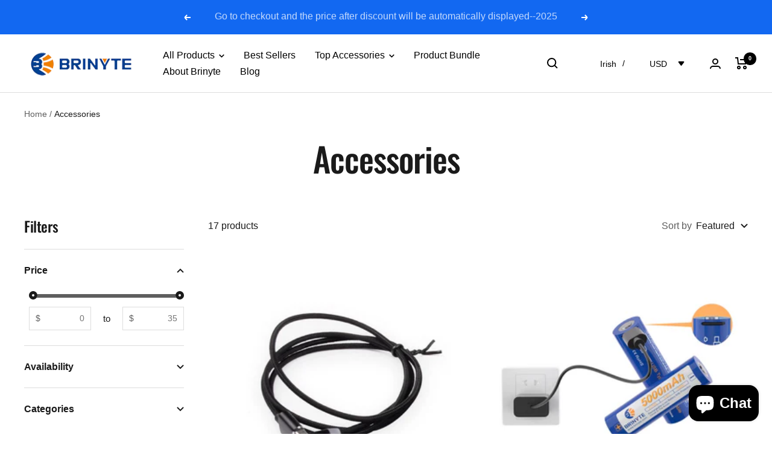

--- FILE ---
content_type: text/html; charset=utf-8
request_url: https://brinytestore.com/ga/collections/accessories
body_size: 58327
content:
<!doctype html><html class="no-js" lang="ga" dir="ltr">
  <head><!--Content in content_for_header -->
<!--LayoutHub-Embed--><link rel="stylesheet" type="text/css" href="data:text/css;base64," media="all">
<!--LH--><!--/LayoutHub-Embed--><meta charset="utf-8">
    <meta name="google-site-verification" content="wIIRJhXgAPRIlpkoFIzQ-YsCLXavNlKY19yVyfppxeM" />
    <meta
      name="viewport"
      content="width=device-width, initial-scale=1.0, height=device-height, minimum-scale=1.0, maximum-scale=1.0"
    >
    <meta name="theme-color" content="#ffffff">

    
    

    
    

    
    

    <title>
      Accessories
    </title><link rel="canonical" href="https://brinytestore.com/ga/collections/accessories"><link rel="shortcut icon" href="//brinytestore.com/cdn/shop/files/brinyte1.png?crop=center&height=96&v=1710474695&width=96" type="image/png"><link rel="preconnect" href="https://cdn.shopify.com">
    <link rel="dns-prefetch" href="https://productreviews.shopifycdn.com">
    <link rel="dns-prefetch" href="https://www.google-analytics.com">

<link rel="preconnect" href="https://fonts.shopifycdn.com" crossorigin><link rel="preload" as="style" href="//brinytestore.com/cdn/shop/t/11/assets/theme.css?v=106795539185630664901751705314">
    <link rel="preload" as="script" href="//brinytestore.com/cdn/shop/t/11/assets/vendor.js?v=131531462768831974851704767515">
    <link rel="preload" as="script" href="//brinytestore.com/cdn/shop/t/11/assets/theme.js?v=131633904845310814731704767515"><meta property="og:type" content="website">
  <meta property="og:title" content="Accessories"><meta property="og:image" content="http://brinytestore.com/cdn/shop/files/0fcb60f6ac984263f56da8d0cc30cb7a_9a37f8ac-11c1-4559-b4bd-c4ee7bc0073f.jpg?v=1689056314">
  <meta property="og:image:secure_url" content="https://brinytestore.com/cdn/shop/files/0fcb60f6ac984263f56da8d0cc30cb7a_9a37f8ac-11c1-4559-b4bd-c4ee7bc0073f.jpg?v=1689056314">
  <meta property="og:image:width" content="2048">
  <meta property="og:image:height" content="1366"><meta property="og:url" content="https://brinytestore.com/ga/collections/accessories">
<meta property="og:site_name" content="Brinyte"><meta name="twitter:card" content="summary"><meta name="twitter:title" content="Accessories">
  <meta
    name="twitter:description"
    content=""
  ><meta name="twitter:image" content="https://brinytestore.com/cdn/shop/files/0fcb60f6ac984263f56da8d0cc30cb7a_9a37f8ac-11c1-4559-b4bd-c4ee7bc0073f.jpg?crop=center&height=1200&v=1689056314&width=1200">
  <meta name="twitter:image:alt" content="">
    


  <script type="application/ld+json">
    {
      "@context": "https://schema.org",
      "@type": "BreadcrumbList",
  "itemListElement": [{
      "@type": "ListItem",
      "position": 1,
      "name": "Home",
      "item": "https://brinytestore.com"
    },{
          "@type": "ListItem",
          "position": 2,
          "name": "Accessories",
          "item": "https://brinytestore.com/ga/collections/accessories"
        }]
    }
  </script>


    <style>
  /* Typography (heading) */
  @font-face {
  font-family: Oswald;
  font-weight: 500;
  font-style: normal;
  font-display: swap;
  src: url("//brinytestore.com/cdn/fonts/oswald/oswald_n5.8ad4910bfdb43e150746ef7aa67f3553e3abe8e2.woff2") format("woff2"),
       url("//brinytestore.com/cdn/fonts/oswald/oswald_n5.93ee52108163c48c91111cf33b0a57021467b66e.woff") format("woff");
}

/* Typography (body) */
  



:root {--heading-color: 26, 26, 26;
    --text-color: 26, 26, 26;
    --background: 255, 255, 255;
    --secondary-background: 244, 245, 245;
    --border-color: 221, 221, 221;
    --border-color-darker: 163, 163, 163;
    --success-color: 51, 164, 87;
    --success-background: 214, 237, 221;
    --error-color: 205, 33, 40;
    --error-background: 252, 239, 240;
    --primary-button-background: 18, 104, 241;
    --primary-button-text-color: 255, 255, 255;
    --secondary-button-background: 18, 104, 241;
    --secondary-button-text-color: 244, 245, 245;
    --product-star-rating: 255, 183, 0;
    --product-on-sale-accent: 205, 33, 40;
    --product-on-sale-background: 205, 33, 40;
    --product-on-sale-text-color: 255, 255, 255;
    --product-sold-out-accent: 167, 36, 52;
    --product-custom-label-background: 77, 42, 147;
    --product-custom-label-text-color: 255, 255, 255;
    --product-custom-label-2-background: 0, 43, 155;
    --product-custom-label-2-text-color: 255, 255, 255;
    --product-low-stock-text-color: 167, 36, 52;
    --product-in-stock-text-color: 44, 121, 98;
    --loading-bar-background: 26, 26, 26;

    /* We duplicate some "base" colors as root colors, which is useful to use on drawer elements or popover without. Those should not be overridden to avoid issues */
    --root-heading-color: 26, 26, 26;
    --root-text-color: 26, 26, 26;
    --root-background: 255, 255, 255;
    --root-border-color: 221, 221, 221;
    --root-primary-button-background: 18, 104, 241;
    --root-primary-button-text-color: 255, 255, 255;

    --base-font-size: 16px;
    --heading-font-family: Oswald, sans-serif;
    --heading-font-weight: 500;
    --heading-font-style: normal;
    --heading-text-transform: normal;
    --text-font-family: Helvetica, Arial, sans-serif;
    --text-font-weight: 400;
    --text-font-style: normal;
    --text-font-bold-weight: 700;

    /* Typography (font size) */
    --heading-xxsmall-font-size: 11px;
    --heading-xsmall-font-size: 11px;
    --heading-small-font-size: 12px;
    --heading-large-font-size: 36px;
    --heading-h1-font-size: 36px;
    --heading-h2-font-size: 30px;
    --heading-h3-font-size: 26px;
    --heading-h4-font-size: 24px;
    --heading-h5-font-size: 20px;
    --heading-h6-font-size: 16px;

    /* Control the look and feel of the theme by changing radius of various elements */
    --button-border-radius: 14px;
    --block-border-radius: 8px;
    --block-border-radius-reduced: 4px;
    --color-swatch-border-radius: var(--button-border-radius);

    /* Button size */
    --button-height: 45px;
    --button-small-height: 36px;
    --button-tiny-height: 28px;

    /* Form related */
    --form-input-field-height: 45px;
    --form-input-gap: 16px;
    --form-submit-margin: 24px;

    /* Product listing related variables */
    --product-list-block-spacing: 32px;

    /* Video related */
    --play-button-background: 255, 255, 255;
    --play-button-arrow: 255, 255, 255;

    /* RTL support */
    --transform-logical-flip: 1;
    --transform-origin-start: left;
    --transform-origin-end: right;

    /* Control the look and feel of the product form by changing vertical spacing */
    --product-form-vertical-spacing: 16px;

    /* Multi line truncation */
    --multi-line-truncation: 2;

    /* Custom shadow */
    --box-shadow-small: 0 1px 3px 0 rgb(0 0 0 / 0.1), 0 1px 2px -1px rgb(0 0 0 / 0.1);
    --box-shadow-medium: 0 4px 6px -1px rgb(0 0 0 / 0.1), 0 2px 4px -2px rgb(0 0 0 / 0.1);
    --box-shadow-large: 0 10px 15px -3px rgb(0 0 0 / 0.1), 0 4px 6px -4px rgb(0 0 0 / 0.1);
    --box-shadow-small-reduced: 0 1px 2px 0 rgb(0 0 0 / 0.05);
    --box-shadow-medium-reduced: 0 1px 3px 0 rgb(0 0 0 / 0.1), 0 1px 2px -1px rgb(0 0 0 / 0.1);
    --box-shadow-large-reduced: 0 1px 3px 0 rgb(0 0 0 / 0.1), 0 1px 2px -1px rgb(0 0 0 / 0.1);

    /* Other */
    --zoom-cursor-svg-url: url(//brinytestore.com/cdn/shop/t/11/assets/zoom-cursor.svg?v=45138299897787872651704767515);
    --arrow-right-svg-url: url(//brinytestore.com/cdn/shop/t/11/assets/arrow-right.svg?v=97849760757376037701704767515);
    --arrow-left-svg-url: url(//brinytestore.com/cdn/shop/t/11/assets/arrow-left.svg?v=82125927414853424301704767514);
    --product-bundle-border-color: var(--border-color);
    --product-video-player-icon: #FF0000;

    /* Some useful variables that we can reuse in our CSS. Some explanation are needed for some of them:
       - container-max-width-minus-gutters: represents the container max width without the edge gutters
       - container-outer-width: considering the screen width, represent all the space outside the container
       - container-outer-margin: same as container-outer-width but get set to 0 inside a container
       - container-inner-width: the effective space inside the container (minus gutters)
       - grid-column-width: represents the width of a single column of the grid
       - vertical-breather: this is a variable that defines the global "spacing" between sections, and inside the section
                            to create some "breath" and minimum spacing
     */
    --container-max-width: 1600px;
    --container-gutter: 24px;
    --container-max-width-minus-gutters: calc(var(--container-max-width) - (var(--container-gutter)) * 2);
    --container-outer-width: max(calc((100vw - var(--container-max-width-minus-gutters)) / 2), var(--container-gutter));
    --container-outer-margin: var(--container-outer-width);
    --container-inner-width: calc(100vw - var(--container-outer-width) * 2);

    --grid-column-count: 10;
    --grid-gap: 24px;
    --grid-column-width: calc((100vw - var(--container-outer-width) * 2 - var(--grid-gap) * (var(--grid-column-count) - 1)) / var(--grid-column-count));

    --vertical-breather: 48px;
    --vertical-breather-tight: 48px;

    /* Shopify related variables */
    --payment-terms-background-color: #ffffff;
  }

  @media screen and (min-width: 741px) {
    :root {
      --container-gutter: 40px;
      --grid-column-count: 20;
      --vertical-breather: 64px;
      --vertical-breather-tight: 64px;

      /* Typography (font size) */
      --heading-xsmall-font-size: 12px;
      --heading-small-font-size: 13px;
      --heading-large-font-size: 52px;
      --heading-h1-font-size: 48px;
      --heading-h2-font-size: 38px;
      --heading-h3-font-size: 32px;
      --heading-h4-font-size: 24px;
      --heading-h5-font-size: 20px;
      --heading-h6-font-size: 18px;

      /* Form related */
      --form-submit-margin: 32px;
    }
  }

  @media screen and (min-width: 1200px) {
    :root {
      --vertical-breather: 80px;
      --vertical-breather-tight: 64px;
      --product-list-block-spacing: 48px;

      /* Typography */
      --heading-large-font-size: 64px;
      --heading-h1-font-size: 56px;
      --heading-h2-font-size: 48px;
      --heading-h3-font-size: 36px;
      --heading-h4-font-size: 30px;
      --heading-h5-font-size: 24px;
      --heading-h6-font-size: 18px;
    }
  }

  @media screen and (min-width: 1600px) {
    :root {
      --vertical-breather: 90px;
      --vertical-breather-tight: 64px;
    }
  }
</style>

    <script>
  // This allows to expose several variables to the global scope, to be used in scripts
  window.themeVariables = {
    settings: {
      direction: "ltr",
      pageType: "collection",
      cartCount: 0,
      moneyFormat: "\u003cspan class=\"langwill-money\"\u003e${{amount}}\u003c\/span\u003e",
      moneyWithCurrencyFormat: "\u003cspan class=\"langwill-money\"\u003e${{amount}} USD\u003c\/span\u003e",
      showVendor: true,
      discountMode: "saving",
      currencyCodeEnabled: true,
      cartType: "page",
      cartCurrency: "USD",
      mobileZoomFactor: 2.5
    },

    routes: {
      host: "brinytestore.com",
      rootUrl: "\/ga",
      rootUrlWithoutSlash: "\/ga",
      cartUrl: "\/ga\/cart",
      cartAddUrl: "\/ga\/cart\/add",
      cartChangeUrl: "\/ga\/cart\/change",
      searchUrl: "\/ga\/search",
      predictiveSearchUrl: "\/ga\/search\/suggest",
      productRecommendationsUrl: "\/ga\/recommendations\/products"
    },

    strings: {
      accessibilityDelete: "Delete",
      accessibilityClose: "Close",
      collectionSoldOut: "Sold out",
      collectionDiscount: "Save @savings@",
      productSalePrice: "Sale price",
      productRegularPrice: "Regular price",
      productFormUnavailable: "Unavailable",
      productFormSoldOut: "Sold out",
      productFormPreOrder: "Pre-order",
      productFormAddToCart: "Add to cart",
      searchNoResults: "No results could be found.",
      searchNewSearch: "New search",
      searchProducts: "Products",
      searchArticles: "Journal",
      searchPages: "Pages",
      searchCollections: "Collections",
      cartViewCart: "View cart",
      cartItemAdded: "Item added to your cart!",
      cartItemAddedShort: "Added to your cart!",
      cartAddOrderNote: "Add order note",
      cartEditOrderNote: "Edit order note",
      shippingEstimatorNoResults: "Sorry, we do not ship to your address.",
      shippingEstimatorOneResult: "There is one shipping rate for your address:",
      shippingEstimatorMultipleResults: "There are several shipping rates for your address:",
      shippingEstimatorError: "One or more error occurred while retrieving shipping rates:"
    },

    libs: {
      flickity: "\/\/brinytestore.com\/cdn\/shop\/t\/11\/assets\/flickity.js?v=176646718982628074891704767515",
      photoswipe: "\/\/brinytestore.com\/cdn\/shop\/t\/11\/assets\/photoswipe.js?v=132268647426145925301704767515",
      qrCode: "\/\/brinytestore.com\/cdn\/shopifycloud\/storefront\/assets\/themes_support\/vendor\/qrcode-3f2b403b.js"
    },

    breakpoints: {
      phone: 'screen and (max-width: 740px)',
      tablet: 'screen and (min-width: 741px) and (max-width: 999px)',
      tabletAndUp: 'screen and (min-width: 741px)',
      pocket: 'screen and (max-width: 999px)',
      lap: 'screen and (min-width: 1000px) and (max-width: 1199px)',
      lapAndUp: 'screen and (min-width: 1000px)',
      desktop: 'screen and (min-width: 1200px)',
      wide: 'screen and (min-width: 1400px)'
    }
  };

  window.addEventListener('pageshow', async () => {
    const cartContent = await (await fetch(`${window.themeVariables.routes.cartUrl}.js`, {cache: 'reload'})).json();
    document.documentElement.dispatchEvent(new CustomEvent('cart:refresh', {detail: {cart: cartContent}}));
  });

  if ('noModule' in HTMLScriptElement.prototype) {
    // Old browsers (like IE) that does not support module will be considered as if not executing JS at all
    document.documentElement.className = document.documentElement.className.replace('no-js', 'js');

    requestAnimationFrame(() => {
      const viewportHeight = (window.visualViewport ? window.visualViewport.height : document.documentElement.clientHeight);
      document.documentElement.style.setProperty('--window-height',viewportHeight + 'px');
    });
  }</script>


    <link rel="stylesheet" href="//brinytestore.com/cdn/shop/t/11/assets/theme.css?v=106795539185630664901751705314">

    <script src="//brinytestore.com/cdn/shop/t/11/assets/vendor.js?v=131531462768831974851704767515" defer></script>
    <script src="//brinytestore.com/cdn/shop/t/11/assets/theme.js?v=131633904845310814731704767515" defer></script>
    <script src="//brinytestore.com/cdn/shop/t/11/assets/custom.js?v=162642263646596619251704767515" defer></script><script>window.performance && window.performance.mark && window.performance.mark('shopify.content_for_header.start');</script><meta name="google-site-verification" content="Cj5TQm9W6iWWEOVhQDOTLimkomqYK_9SIRi2G7M7nok">
<meta id="shopify-digital-wallet" name="shopify-digital-wallet" content="/33287667844/digital_wallets/dialog">
<meta name="shopify-checkout-api-token" content="b39618a5a5bf4962d036151fda7020ec">
<meta id="in-context-paypal-metadata" data-shop-id="33287667844" data-venmo-supported="false" data-environment="production" data-locale="en_US" data-paypal-v4="true" data-currency="USD">
<link rel="alternate" type="application/atom+xml" title="Feed" href="/ga/collections/accessories.atom" />
<link rel="alternate" hreflang="x-default" href="https://brinytestore.com/collections/accessories">
<link rel="alternate" hreflang="en" href="https://brinytestore.com/collections/accessories">
<link rel="alternate" hreflang="hu" href="https://brinytestore.com/hu/collections/accessories">
<link rel="alternate" hreflang="pt" href="https://brinytestore.com/pt/collections/accessories">
<link rel="alternate" hreflang="es" href="https://brinytestore.com/es/collections/accessories">
<link rel="alternate" hreflang="de" href="https://brinytestore.com/de/collections/accessories">
<link rel="alternate" hreflang="fr" href="https://brinytestore.com/fr/collections/accessories">
<link rel="alternate" hreflang="it" href="https://brinytestore.com/it/collections/accessories">
<link rel="alternate" hreflang="tr" href="https://brinytestore.com/tr/collections/accessories">
<link rel="alternate" hreflang="sk" href="https://brinytestore.com/sk/collections/accessories">
<link rel="alternate" hreflang="cs" href="https://brinytestore.com/cs/collections/accessories">
<link rel="alternate" hreflang="lt" href="https://brinytestore.com/lt/collections/accessories">
<link rel="alternate" hreflang="pl" href="https://brinytestore.com/pl/collections/accessories">
<link rel="alternate" hreflang="bg" href="https://brinytestore.com/bg/collections/accessories">
<link rel="alternate" hreflang="ar" href="https://brinytestore.com/ar/collections/accessories">
<link rel="alternate" hreflang="ga" href="https://brinytestore.com/ga/collections/accessories">
<link rel="alternate" hreflang="da" href="https://brinytestore.com/da/collections/accessories">
<link rel="alternate" hreflang="ja" href="https://brinytestore.com/ja/collections/accessories">
<link rel="alternate" hreflang="ko" href="https://brinytestore.com/ko/collections/accessories">
<link rel="alternate" hreflang="sv" href="https://brinytestore.com/sv/collections/accessories">
<link rel="alternate" hreflang="uk" href="https://brinytestore.com/uk/collections/accessories">
<link rel="alternate" type="application/json+oembed" href="https://brinytestore.com/ga/collections/accessories.oembed">
<script async="async" src="/checkouts/internal/preloads.js?locale=ga-US"></script>
<script id="shopify-features" type="application/json">{"accessToken":"b39618a5a5bf4962d036151fda7020ec","betas":["rich-media-storefront-analytics"],"domain":"brinytestore.com","predictiveSearch":true,"shopId":33287667844,"locale":"en"}</script>
<script>var Shopify = Shopify || {};
Shopify.shop = "brinyte.myshopify.com";
Shopify.locale = "ga";
Shopify.currency = {"active":"USD","rate":"1.0"};
Shopify.country = "US";
Shopify.theme = {"name":"Zalify 1.11.0 2024-01-09","id":135060652190,"schema_name":"Zalify","schema_version":"1.11.0","theme_store_id":null,"role":"main"};
Shopify.theme.handle = "null";
Shopify.theme.style = {"id":null,"handle":null};
Shopify.cdnHost = "brinytestore.com/cdn";
Shopify.routes = Shopify.routes || {};
Shopify.routes.root = "/ga/";</script>
<script type="module">!function(o){(o.Shopify=o.Shopify||{}).modules=!0}(window);</script>
<script>!function(o){function n(){var o=[];function n(){o.push(Array.prototype.slice.apply(arguments))}return n.q=o,n}var t=o.Shopify=o.Shopify||{};t.loadFeatures=n(),t.autoloadFeatures=n()}(window);</script>
<script id="shop-js-analytics" type="application/json">{"pageType":"collection"}</script>
<script defer="defer" async type="module" src="//brinytestore.com/cdn/shopifycloud/shop-js/modules/v2/client.init-shop-cart-sync_BdyHc3Nr.en.esm.js"></script>
<script defer="defer" async type="module" src="//brinytestore.com/cdn/shopifycloud/shop-js/modules/v2/chunk.common_Daul8nwZ.esm.js"></script>
<script type="module">
  await import("//brinytestore.com/cdn/shopifycloud/shop-js/modules/v2/client.init-shop-cart-sync_BdyHc3Nr.en.esm.js");
await import("//brinytestore.com/cdn/shopifycloud/shop-js/modules/v2/chunk.common_Daul8nwZ.esm.js");

  window.Shopify.SignInWithShop?.initShopCartSync?.({"fedCMEnabled":true,"windoidEnabled":true});

</script>
<script>(function() {
  var isLoaded = false;
  function asyncLoad() {
    if (isLoaded) return;
    isLoaded = true;
    var urls = ["https:\/\/sdks.zalify.com\/pixel.js?wid=clr5qj03b2ktxj4264j5cpem7\u0026shop=brinyte.myshopify.com","https:\/\/sfdr.co\/sfdr.js?sid=45345\u0026shop=brinyte.myshopify.com","https:\/\/app.layouthub.com\/shopify\/layouthub.js?shop=brinyte.myshopify.com"];
    for (var i = 0; i < urls.length; i++) {
      var s = document.createElement('script');
      s.type = 'text/javascript';
      s.async = true;
      s.src = urls[i];
      var x = document.getElementsByTagName('script')[0];
      x.parentNode.insertBefore(s, x);
    }
  };
  if(window.attachEvent) {
    window.attachEvent('onload', asyncLoad);
  } else {
    window.addEventListener('load', asyncLoad, false);
  }
})();</script>
<script id="__st">var __st={"a":33287667844,"offset":28800,"reqid":"63d885c7-89d9-4d38-bf08-281a43e2dcfe-1769011086","pageurl":"brinytestore.com\/ga\/collections\/accessories","u":"c9a889fde42f","p":"collection","rtyp":"collection","rid":207764357278};</script>
<script>window.ShopifyPaypalV4VisibilityTracking = true;</script>
<script id="captcha-bootstrap">!function(){'use strict';const t='contact',e='account',n='new_comment',o=[[t,t],['blogs',n],['comments',n],[t,'customer']],c=[[e,'customer_login'],[e,'guest_login'],[e,'recover_customer_password'],[e,'create_customer']],r=t=>t.map((([t,e])=>`form[action*='/${t}']:not([data-nocaptcha='true']) input[name='form_type'][value='${e}']`)).join(','),a=t=>()=>t?[...document.querySelectorAll(t)].map((t=>t.form)):[];function s(){const t=[...o],e=r(t);return a(e)}const i='password',u='form_key',d=['recaptcha-v3-token','g-recaptcha-response','h-captcha-response',i],f=()=>{try{return window.sessionStorage}catch{return}},m='__shopify_v',_=t=>t.elements[u];function p(t,e,n=!1){try{const o=window.sessionStorage,c=JSON.parse(o.getItem(e)),{data:r}=function(t){const{data:e,action:n}=t;return t[m]||n?{data:e,action:n}:{data:t,action:n}}(c);for(const[e,n]of Object.entries(r))t.elements[e]&&(t.elements[e].value=n);n&&o.removeItem(e)}catch(o){console.error('form repopulation failed',{error:o})}}const l='form_type',E='cptcha';function T(t){t.dataset[E]=!0}const w=window,h=w.document,L='Shopify',v='ce_forms',y='captcha';let A=!1;((t,e)=>{const n=(g='f06e6c50-85a8-45c8-87d0-21a2b65856fe',I='https://cdn.shopify.com/shopifycloud/storefront-forms-hcaptcha/ce_storefront_forms_captcha_hcaptcha.v1.5.2.iife.js',D={infoText:'Protected by hCaptcha',privacyText:'Privacy',termsText:'Terms'},(t,e,n)=>{const o=w[L][v],c=o.bindForm;if(c)return c(t,g,e,D).then(n);var r;o.q.push([[t,g,e,D],n]),r=I,A||(h.body.append(Object.assign(h.createElement('script'),{id:'captcha-provider',async:!0,src:r})),A=!0)});var g,I,D;w[L]=w[L]||{},w[L][v]=w[L][v]||{},w[L][v].q=[],w[L][y]=w[L][y]||{},w[L][y].protect=function(t,e){n(t,void 0,e),T(t)},Object.freeze(w[L][y]),function(t,e,n,w,h,L){const[v,y,A,g]=function(t,e,n){const i=e?o:[],u=t?c:[],d=[...i,...u],f=r(d),m=r(i),_=r(d.filter((([t,e])=>n.includes(e))));return[a(f),a(m),a(_),s()]}(w,h,L),I=t=>{const e=t.target;return e instanceof HTMLFormElement?e:e&&e.form},D=t=>v().includes(t);t.addEventListener('submit',(t=>{const e=I(t);if(!e)return;const n=D(e)&&!e.dataset.hcaptchaBound&&!e.dataset.recaptchaBound,o=_(e),c=g().includes(e)&&(!o||!o.value);(n||c)&&t.preventDefault(),c&&!n&&(function(t){try{if(!f())return;!function(t){const e=f();if(!e)return;const n=_(t);if(!n)return;const o=n.value;o&&e.removeItem(o)}(t);const e=Array.from(Array(32),(()=>Math.random().toString(36)[2])).join('');!function(t,e){_(t)||t.append(Object.assign(document.createElement('input'),{type:'hidden',name:u})),t.elements[u].value=e}(t,e),function(t,e){const n=f();if(!n)return;const o=[...t.querySelectorAll(`input[type='${i}']`)].map((({name:t})=>t)),c=[...d,...o],r={};for(const[a,s]of new FormData(t).entries())c.includes(a)||(r[a]=s);n.setItem(e,JSON.stringify({[m]:1,action:t.action,data:r}))}(t,e)}catch(e){console.error('failed to persist form',e)}}(e),e.submit())}));const S=(t,e)=>{t&&!t.dataset[E]&&(n(t,e.some((e=>e===t))),T(t))};for(const o of['focusin','change'])t.addEventListener(o,(t=>{const e=I(t);D(e)&&S(e,y())}));const B=e.get('form_key'),M=e.get(l),P=B&&M;t.addEventListener('DOMContentLoaded',(()=>{const t=y();if(P)for(const e of t)e.elements[l].value===M&&p(e,B);[...new Set([...A(),...v().filter((t=>'true'===t.dataset.shopifyCaptcha))])].forEach((e=>S(e,t)))}))}(h,new URLSearchParams(w.location.search),n,t,e,['guest_login'])})(!0,!0)}();</script>
<script integrity="sha256-4kQ18oKyAcykRKYeNunJcIwy7WH5gtpwJnB7kiuLZ1E=" data-source-attribution="shopify.loadfeatures" defer="defer" src="//brinytestore.com/cdn/shopifycloud/storefront/assets/storefront/load_feature-a0a9edcb.js" crossorigin="anonymous"></script>
<script data-source-attribution="shopify.dynamic_checkout.dynamic.init">var Shopify=Shopify||{};Shopify.PaymentButton=Shopify.PaymentButton||{isStorefrontPortableWallets:!0,init:function(){window.Shopify.PaymentButton.init=function(){};var t=document.createElement("script");t.src="https://brinytestore.com/cdn/shopifycloud/portable-wallets/latest/portable-wallets.en.js",t.type="module",document.head.appendChild(t)}};
</script>
<script data-source-attribution="shopify.dynamic_checkout.buyer_consent">
  function portableWalletsHideBuyerConsent(e){var t=document.getElementById("shopify-buyer-consent"),n=document.getElementById("shopify-subscription-policy-button");t&&n&&(t.classList.add("hidden"),t.setAttribute("aria-hidden","true"),n.removeEventListener("click",e))}function portableWalletsShowBuyerConsent(e){var t=document.getElementById("shopify-buyer-consent"),n=document.getElementById("shopify-subscription-policy-button");t&&n&&(t.classList.remove("hidden"),t.removeAttribute("aria-hidden"),n.addEventListener("click",e))}window.Shopify?.PaymentButton&&(window.Shopify.PaymentButton.hideBuyerConsent=portableWalletsHideBuyerConsent,window.Shopify.PaymentButton.showBuyerConsent=portableWalletsShowBuyerConsent);
</script>
<script data-source-attribution="shopify.dynamic_checkout.cart.bootstrap">document.addEventListener("DOMContentLoaded",(function(){function t(){return document.querySelector("shopify-accelerated-checkout-cart, shopify-accelerated-checkout")}if(t())Shopify.PaymentButton.init();else{new MutationObserver((function(e,n){t()&&(Shopify.PaymentButton.init(),n.disconnect())})).observe(document.body,{childList:!0,subtree:!0})}}));
</script>
<link id="shopify-accelerated-checkout-styles" rel="stylesheet" media="screen" href="https://brinytestore.com/cdn/shopifycloud/portable-wallets/latest/accelerated-checkout-backwards-compat.css" crossorigin="anonymous">
<style id="shopify-accelerated-checkout-cart">
        #shopify-buyer-consent {
  margin-top: 1em;
  display: inline-block;
  width: 100%;
}

#shopify-buyer-consent.hidden {
  display: none;
}

#shopify-subscription-policy-button {
  background: none;
  border: none;
  padding: 0;
  text-decoration: underline;
  font-size: inherit;
  cursor: pointer;
}

#shopify-subscription-policy-button::before {
  box-shadow: none;
}

      </style>

<script>window.performance && window.performance.mark && window.performance.mark('shopify.content_for_header.end');</script>
    
    <script type="text/javascript">
    (function(c,l,a,r,i,t,y){
        c[a]=c[a]||function(){(c[a].q=c[a].q||[]).push(arguments)};
        t=l.createElement(r);t.async=1;t.src="https://www.clarity.ms/tag/"+i;
        y=l.getElementsByTagName(r)[0];y.parentNode.insertBefore(t,y);
    })(window, document, "clarity", "script", "i259bfcq8j");
</script>

    <!-- Reddit Pixel -->
<script>
!function(w,d){if(!w.rdt){var p=w.rdt=function(){p.sendEvent?p.sendEvent.apply(p,arguments):p.callQueue.push(arguments)};p.callQueue=[];var t=d.createElement("script");t.src="https://www.redditstatic.com/ads/pixel.js",t.async=!0;var s=d.getElementsByTagName("script")[0];s.parentNode.insertBefore(t,s)}}(window,document);rdt('init','a2_ezw79ljwlke0');rdt('track', 'PageVisit');
</script>
<!-- DO NOT MODIFY UNLESS TO REPLACE A USER IDENTIFIER -->
<!-- End Reddit Pixel -->

    
  <!-- BEGIN app block: shopify://apps/judge-me-reviews/blocks/judgeme_core/61ccd3b1-a9f2-4160-9fe9-4fec8413e5d8 --><!-- Start of Judge.me Core -->






<link rel="dns-prefetch" href="https://cdnwidget.judge.me">
<link rel="dns-prefetch" href="https://cdn.judge.me">
<link rel="dns-prefetch" href="https://cdn1.judge.me">
<link rel="dns-prefetch" href="https://api.judge.me">

<script data-cfasync='false' class='jdgm-settings-script'>window.jdgmSettings={"pagination":5,"disable_web_reviews":false,"badge_no_review_text":"No reviews","badge_n_reviews_text":"{{ n }} review/reviews","badge_star_color":"#f9bf11","hide_badge_preview_if_no_reviews":true,"badge_hide_text":false,"enforce_center_preview_badge":false,"widget_title":"Customer Reviews","widget_open_form_text":"Write a review","widget_close_form_text":"Cancel review","widget_refresh_page_text":"Refresh page","widget_summary_text":"Based on {{ number_of_reviews }} review/reviews","widget_no_review_text":"Be the first to write a review","widget_name_field_text":"Display name","widget_verified_name_field_text":"Verified Name (public)","widget_name_placeholder_text":"Display name","widget_required_field_error_text":"This field is required.","widget_email_field_text":"Email address","widget_verified_email_field_text":"Verified Email (private, can not be edited)","widget_email_placeholder_text":"Your email address","widget_email_field_error_text":"Please enter a valid email address.","widget_rating_field_text":"Rating","widget_review_title_field_text":"Review Title","widget_review_title_placeholder_text":"Give your review a title","widget_review_body_field_text":"Review content","widget_review_body_placeholder_text":"Start writing here...","widget_pictures_field_text":"Picture/Video (optional)","widget_submit_review_text":"Submit Review","widget_submit_verified_review_text":"Submit Verified Review","widget_submit_success_msg_with_auto_publish":"Thank you! Please refresh the page in a few moments to see your review. You can remove or edit your review by logging into \u003ca href='https://judge.me/login' target='_blank' rel='nofollow noopener'\u003eJudge.me\u003c/a\u003e","widget_submit_success_msg_no_auto_publish":"Thank you! Your review will be published as soon as it is approved by the shop admin. You can remove or edit your review by logging into \u003ca href='https://judge.me/login' target='_blank' rel='nofollow noopener'\u003eJudge.me\u003c/a\u003e","widget_show_default_reviews_out_of_total_text":"Showing {{ n_reviews_shown }} out of {{ n_reviews }} reviews.","widget_show_all_link_text":"Show all","widget_show_less_link_text":"Show less","widget_author_said_text":"{{ reviewer_name }} said:","widget_days_text":"{{ n }} days ago","widget_weeks_text":"{{ n }} week/weeks ago","widget_months_text":"{{ n }} month/months ago","widget_years_text":"{{ n }} year/years ago","widget_yesterday_text":"Yesterday","widget_today_text":"Today","widget_replied_text":"\u003e\u003e {{ shop_name }} replied:","widget_read_more_text":"Read more","widget_reviewer_name_as_initial":"","widget_rating_filter_color":"#fbcd0a","widget_rating_filter_see_all_text":"See all reviews","widget_sorting_most_recent_text":"Most Recent","widget_sorting_highest_rating_text":"Highest Rating","widget_sorting_lowest_rating_text":"Lowest Rating","widget_sorting_with_pictures_text":"Only Pictures","widget_sorting_most_helpful_text":"Most Helpful","widget_open_question_form_text":"Ask a question","widget_reviews_subtab_text":"Reviews","widget_questions_subtab_text":"Questions","widget_question_label_text":"Question","widget_answer_label_text":"Answer","widget_question_placeholder_text":"Write your question here","widget_submit_question_text":"Submit Question","widget_question_submit_success_text":"Thank you for your question! We will notify you once it gets answered.","widget_star_color":"#f9bf11","verified_badge_text":"Verified","verified_badge_bg_color":"","verified_badge_text_color":"","verified_badge_placement":"left-of-reviewer-name","widget_review_max_height":"","widget_hide_border":false,"widget_social_share":false,"widget_thumb":false,"widget_review_location_show":false,"widget_location_format":"","all_reviews_include_out_of_store_products":true,"all_reviews_out_of_store_text":"(out of store)","all_reviews_pagination":100,"all_reviews_product_name_prefix_text":"about","enable_review_pictures":true,"enable_question_anwser":false,"widget_theme":"default","review_date_format":"mm/dd/yyyy","default_sort_method":"most-recent","widget_product_reviews_subtab_text":"Product Reviews","widget_shop_reviews_subtab_text":"Shop Reviews","widget_other_products_reviews_text":"Reviews for other products","widget_store_reviews_subtab_text":"Store reviews","widget_no_store_reviews_text":"This store hasn't received any reviews yet","widget_web_restriction_product_reviews_text":"This product hasn't received any reviews yet","widget_no_items_text":"No items found","widget_show_more_text":"Show more","widget_write_a_store_review_text":"Write a Store Review","widget_other_languages_heading":"Reviews in Other Languages","widget_translate_review_text":"Translate review to {{ language }}","widget_translating_review_text":"Translating...","widget_show_original_translation_text":"Show original ({{ language }})","widget_translate_review_failed_text":"Review couldn't be translated.","widget_translate_review_retry_text":"Retry","widget_translate_review_try_again_later_text":"Try again later","show_product_url_for_grouped_product":false,"widget_sorting_pictures_first_text":"Pictures First","show_pictures_on_all_rev_page_mobile":false,"show_pictures_on_all_rev_page_desktop":false,"floating_tab_hide_mobile_install_preference":false,"floating_tab_button_name":"★ Reviews","floating_tab_title":"Let customers speak for us","floating_tab_button_color":"","floating_tab_button_background_color":"","floating_tab_url":"","floating_tab_url_enabled":false,"floating_tab_tab_style":"text","all_reviews_text_badge_text":"Customers rate us {{ shop.metafields.judgeme.all_reviews_rating | round: 1 }}/5 based on {{ shop.metafields.judgeme.all_reviews_count }} reviews.","all_reviews_text_badge_text_branded_style":"{{ shop.metafields.judgeme.all_reviews_rating | round: 1 }} out of 5 stars based on {{ shop.metafields.judgeme.all_reviews_count }} reviews","is_all_reviews_text_badge_a_link":false,"show_stars_for_all_reviews_text_badge":false,"all_reviews_text_badge_url":"","all_reviews_text_style":"text","all_reviews_text_color_style":"judgeme_brand_color","all_reviews_text_color":"#108474","all_reviews_text_show_jm_brand":true,"featured_carousel_show_header":true,"featured_carousel_title":"Let customers speak for us","testimonials_carousel_title":"Customers are saying","videos_carousel_title":"Real customer stories","cards_carousel_title":"Customers are saying","featured_carousel_count_text":"from {{ n }} reviews","featured_carousel_add_link_to_all_reviews_page":false,"featured_carousel_url":"","featured_carousel_show_images":true,"featured_carousel_autoslide_interval":5,"featured_carousel_arrows_on_the_sides":false,"featured_carousel_height":250,"featured_carousel_width":80,"featured_carousel_image_size":0,"featured_carousel_image_height":250,"featured_carousel_arrow_color":"#eeeeee","verified_count_badge_style":"vintage","verified_count_badge_orientation":"horizontal","verified_count_badge_color_style":"judgeme_brand_color","verified_count_badge_color":"#108474","is_verified_count_badge_a_link":false,"verified_count_badge_url":"","verified_count_badge_show_jm_brand":true,"widget_rating_preset_default":5,"widget_first_sub_tab":"product-reviews","widget_show_histogram":true,"widget_histogram_use_custom_color":false,"widget_pagination_use_custom_color":false,"widget_star_use_custom_color":true,"widget_verified_badge_use_custom_color":false,"widget_write_review_use_custom_color":false,"picture_reminder_submit_button":"Upload Pictures","enable_review_videos":true,"mute_video_by_default":true,"widget_sorting_videos_first_text":"Videos First","widget_review_pending_text":"Pending","featured_carousel_items_for_large_screen":3,"social_share_options_order":"Facebook,Twitter","remove_microdata_snippet":true,"disable_json_ld":false,"enable_json_ld_products":false,"preview_badge_show_question_text":false,"preview_badge_no_question_text":"No questions","preview_badge_n_question_text":"{{ number_of_questions }} question/questions","qa_badge_show_icon":false,"qa_badge_position":"same-row","remove_judgeme_branding":false,"widget_add_search_bar":false,"widget_search_bar_placeholder":"Search","widget_sorting_verified_only_text":"Verified only","featured_carousel_theme":"default","featured_carousel_show_rating":true,"featured_carousel_show_title":true,"featured_carousel_show_body":true,"featured_carousel_show_date":false,"featured_carousel_show_reviewer":true,"featured_carousel_show_product":false,"featured_carousel_header_background_color":"#108474","featured_carousel_header_text_color":"#ffffff","featured_carousel_name_product_separator":"reviewed","featured_carousel_full_star_background":"#108474","featured_carousel_empty_star_background":"#dadada","featured_carousel_vertical_theme_background":"#f9fafb","featured_carousel_verified_badge_enable":false,"featured_carousel_verified_badge_color":"#108474","featured_carousel_border_style":"round","featured_carousel_review_line_length_limit":3,"featured_carousel_more_reviews_button_text":"Read more reviews","featured_carousel_view_product_button_text":"View product","all_reviews_page_load_reviews_on":"scroll","all_reviews_page_load_more_text":"Load More Reviews","disable_fb_tab_reviews":false,"enable_ajax_cdn_cache":false,"widget_public_name_text":"displayed publicly like","default_reviewer_name":"John Smith","default_reviewer_name_has_non_latin":true,"widget_reviewer_anonymous":"Anonymous","medals_widget_title":"Judge.me Review Medals","medals_widget_background_color":"#f9fafb","medals_widget_position":"footer_all_pages","medals_widget_border_color":"#f9fafb","medals_widget_verified_text_position":"left","medals_widget_use_monochromatic_version":false,"medals_widget_elements_color":"#108474","show_reviewer_avatar":true,"widget_invalid_yt_video_url_error_text":"Not a YouTube video URL","widget_max_length_field_error_text":"Please enter no more than {0} characters.","widget_show_country_flag":false,"widget_show_collected_via_shop_app":true,"widget_verified_by_shop_badge_style":"light","widget_verified_by_shop_text":"Verified by Shop","widget_show_photo_gallery":false,"widget_load_with_code_splitting":true,"widget_ugc_install_preference":false,"widget_ugc_title":"Made by us, Shared by you","widget_ugc_subtitle":"Tag us to see your picture featured in our page","widget_ugc_arrows_color":"#ffffff","widget_ugc_primary_button_text":"Buy Now","widget_ugc_primary_button_background_color":"#108474","widget_ugc_primary_button_text_color":"#ffffff","widget_ugc_primary_button_border_width":"0","widget_ugc_primary_button_border_style":"none","widget_ugc_primary_button_border_color":"#108474","widget_ugc_primary_button_border_radius":"25","widget_ugc_secondary_button_text":"Load More","widget_ugc_secondary_button_background_color":"#ffffff","widget_ugc_secondary_button_text_color":"#108474","widget_ugc_secondary_button_border_width":"2","widget_ugc_secondary_button_border_style":"solid","widget_ugc_secondary_button_border_color":"#108474","widget_ugc_secondary_button_border_radius":"25","widget_ugc_reviews_button_text":"View Reviews","widget_ugc_reviews_button_background_color":"#ffffff","widget_ugc_reviews_button_text_color":"#108474","widget_ugc_reviews_button_border_width":"2","widget_ugc_reviews_button_border_style":"solid","widget_ugc_reviews_button_border_color":"#108474","widget_ugc_reviews_button_border_radius":"25","widget_ugc_reviews_button_link_to":"judgeme-reviews-page","widget_ugc_show_post_date":true,"widget_ugc_max_width":"800","widget_rating_metafield_value_type":true,"widget_primary_color":"#108474","widget_enable_secondary_color":false,"widget_secondary_color":"#edf5f5","widget_summary_average_rating_text":"{{ average_rating }} out of 5","widget_media_grid_title":"Customer photos \u0026 videos","widget_media_grid_see_more_text":"See more","widget_round_style":false,"widget_show_product_medals":true,"widget_verified_by_judgeme_text":"Verified by Judge.me","widget_show_store_medals":true,"widget_verified_by_judgeme_text_in_store_medals":"Verified by Judge.me","widget_media_field_exceed_quantity_message":"Sorry, we can only accept {{ max_media }} for one review.","widget_media_field_exceed_limit_message":"{{ file_name }} is too large, please select a {{ media_type }} less than {{ size_limit }}MB.","widget_review_submitted_text":"Review Submitted!","widget_question_submitted_text":"Question Submitted!","widget_close_form_text_question":"Cancel","widget_write_your_answer_here_text":"Write your answer here","widget_enabled_branded_link":true,"widget_show_collected_by_judgeme":true,"widget_reviewer_name_color":"","widget_write_review_text_color":"","widget_write_review_bg_color":"","widget_collected_by_judgeme_text":"collected by Judge.me","widget_pagination_type":"standard","widget_load_more_text":"Load More","widget_load_more_color":"#108474","widget_full_review_text":"Full Review","widget_read_more_reviews_text":"Read More Reviews","widget_read_questions_text":"Read Questions","widget_questions_and_answers_text":"Questions \u0026 Answers","widget_verified_by_text":"Verified by","widget_verified_text":"Verified","widget_number_of_reviews_text":"{{ number_of_reviews }} reviews","widget_back_button_text":"Back","widget_next_button_text":"Next","widget_custom_forms_filter_button":"Filters","custom_forms_style":"vertical","widget_show_review_information":false,"how_reviews_are_collected":"How reviews are collected?","widget_show_review_keywords":false,"widget_gdpr_statement":"How we use your data: We'll only contact you about the review you left, and only if necessary. By submitting your review, you agree to Judge.me's \u003ca href='https://judge.me/terms' target='_blank' rel='nofollow noopener'\u003eterms\u003c/a\u003e, \u003ca href='https://judge.me/privacy' target='_blank' rel='nofollow noopener'\u003eprivacy\u003c/a\u003e and \u003ca href='https://judge.me/content-policy' target='_blank' rel='nofollow noopener'\u003econtent\u003c/a\u003e policies.","widget_multilingual_sorting_enabled":false,"widget_translate_review_content_enabled":false,"widget_translate_review_content_method":"manual","popup_widget_review_selection":"automatically_with_pictures","popup_widget_round_border_style":true,"popup_widget_show_title":true,"popup_widget_show_body":true,"popup_widget_show_reviewer":false,"popup_widget_show_product":true,"popup_widget_show_pictures":true,"popup_widget_use_review_picture":true,"popup_widget_show_on_home_page":true,"popup_widget_show_on_product_page":true,"popup_widget_show_on_collection_page":true,"popup_widget_show_on_cart_page":true,"popup_widget_position":"bottom_left","popup_widget_first_review_delay":5,"popup_widget_duration":5,"popup_widget_interval":5,"popup_widget_review_count":5,"popup_widget_hide_on_mobile":true,"review_snippet_widget_round_border_style":true,"review_snippet_widget_card_color":"#FFFFFF","review_snippet_widget_slider_arrows_background_color":"#FFFFFF","review_snippet_widget_slider_arrows_color":"#000000","review_snippet_widget_star_color":"#108474","show_product_variant":false,"all_reviews_product_variant_label_text":"Variant: ","widget_show_verified_branding":false,"widget_ai_summary_title":"Customers say","widget_ai_summary_disclaimer":"AI-powered review summary based on recent customer reviews","widget_show_ai_summary":false,"widget_show_ai_summary_bg":false,"widget_show_review_title_input":true,"redirect_reviewers_invited_via_email":"review_widget","request_store_review_after_product_review":false,"request_review_other_products_in_order":false,"review_form_color_scheme":"default","review_form_corner_style":"square","review_form_star_color":{},"review_form_text_color":"#333333","review_form_background_color":"#ffffff","review_form_field_background_color":"#fafafa","review_form_button_color":{},"review_form_button_text_color":"#ffffff","review_form_modal_overlay_color":"#000000","review_content_screen_title_text":"How would you rate this product?","review_content_introduction_text":"We would love it if you would share a bit about your experience.","store_review_form_title_text":"How would you rate this store?","store_review_form_introduction_text":"We would love it if you would share a bit about your experience.","show_review_guidance_text":true,"one_star_review_guidance_text":"Poor","five_star_review_guidance_text":"Great","customer_information_screen_title_text":"About you","customer_information_introduction_text":"Please tell us more about you.","custom_questions_screen_title_text":"Your experience in more detail","custom_questions_introduction_text":"Here are a few questions to help us understand more about your experience.","review_submitted_screen_title_text":"Thanks for your review!","review_submitted_screen_thank_you_text":"We are processing it and it will appear on the store soon.","review_submitted_screen_email_verification_text":"Please confirm your email by clicking the link we just sent you. This helps us keep reviews authentic.","review_submitted_request_store_review_text":"Would you like to share your experience of shopping with us?","review_submitted_review_other_products_text":"Would you like to review these products?","store_review_screen_title_text":"Would you like to share your experience of shopping with us?","store_review_introduction_text":"We value your feedback and use it to improve. Please share any thoughts or suggestions you have.","reviewer_media_screen_title_picture_text":"Share a picture","reviewer_media_introduction_picture_text":"Upload a photo to support your review.","reviewer_media_screen_title_video_text":"Share a video","reviewer_media_introduction_video_text":"Upload a video to support your review.","reviewer_media_screen_title_picture_or_video_text":"Share a picture or video","reviewer_media_introduction_picture_or_video_text":"Upload a photo or video to support your review.","reviewer_media_youtube_url_text":"Paste your Youtube URL here","advanced_settings_next_step_button_text":"Next","advanced_settings_close_review_button_text":"Close","modal_write_review_flow":false,"write_review_flow_required_text":"Required","write_review_flow_privacy_message_text":"We respect your privacy.","write_review_flow_anonymous_text":"Post review as anonymous","write_review_flow_visibility_text":"This won't be visible to other customers.","write_review_flow_multiple_selection_help_text":"Select as many as you like","write_review_flow_single_selection_help_text":"Select one option","write_review_flow_required_field_error_text":"This field is required","write_review_flow_invalid_email_error_text":"Please enter a valid email address","write_review_flow_max_length_error_text":"Max. {{ max_length }} characters.","write_review_flow_media_upload_text":"\u003cb\u003eClick to upload\u003c/b\u003e or drag and drop","write_review_flow_gdpr_statement":"We'll only contact you about your review if necessary. By submitting your review, you agree to our \u003ca href='https://judge.me/terms' target='_blank' rel='nofollow noopener'\u003eterms and conditions\u003c/a\u003e and \u003ca href='https://judge.me/privacy' target='_blank' rel='nofollow noopener'\u003eprivacy policy\u003c/a\u003e.","rating_only_reviews_enabled":false,"show_negative_reviews_help_screen":false,"new_review_flow_help_screen_rating_threshold":3,"negative_review_resolution_screen_title_text":"Tell us more","negative_review_resolution_text":"Your experience matters to us. If there were issues with your purchase, we're here to help. Feel free to reach out to us, we'd love the opportunity to make things right.","negative_review_resolution_button_text":"Contact us","negative_review_resolution_proceed_with_review_text":"Leave a review","negative_review_resolution_subject":"Issue with purchase from {{ shop_name }}.{{ order_name }}","preview_badge_collection_page_install_status":false,"widget_review_custom_css":"","preview_badge_custom_css":"","preview_badge_stars_count":"5-stars","featured_carousel_custom_css":"","floating_tab_custom_css":"","all_reviews_widget_custom_css":"","medals_widget_custom_css":"","verified_badge_custom_css":"","all_reviews_text_custom_css":"","transparency_badges_collected_via_store_invite":false,"transparency_badges_from_another_provider":false,"transparency_badges_collected_from_store_visitor":false,"transparency_badges_collected_by_verified_review_provider":false,"transparency_badges_earned_reward":false,"transparency_badges_collected_via_store_invite_text":"Review collected via store invitation","transparency_badges_from_another_provider_text":"Review collected from another provider","transparency_badges_collected_from_store_visitor_text":"Review collected from a store visitor","transparency_badges_written_in_google_text":"Review written in Google","transparency_badges_written_in_etsy_text":"Review written in Etsy","transparency_badges_written_in_shop_app_text":"Review written in Shop App","transparency_badges_earned_reward_text":"Review earned a reward for future purchase","product_review_widget_per_page":10,"widget_store_review_label_text":"Review about the store","checkout_comment_extension_title_on_product_page":"Customer Comments","checkout_comment_extension_num_latest_comment_show":5,"checkout_comment_extension_format":"name_and_timestamp","checkout_comment_customer_name":"last_initial","checkout_comment_comment_notification":true,"preview_badge_collection_page_install_preference":true,"preview_badge_home_page_install_preference":false,"preview_badge_product_page_install_preference":true,"review_widget_install_preference":"","review_carousel_install_preference":false,"floating_reviews_tab_install_preference":"none","verified_reviews_count_badge_install_preference":false,"all_reviews_text_install_preference":false,"review_widget_best_location":true,"judgeme_medals_install_preference":false,"review_widget_revamp_enabled":false,"review_widget_qna_enabled":false,"review_widget_header_theme":"minimal","review_widget_widget_title_enabled":true,"review_widget_header_text_size":"medium","review_widget_header_text_weight":"regular","review_widget_average_rating_style":"compact","review_widget_bar_chart_enabled":true,"review_widget_bar_chart_type":"numbers","review_widget_bar_chart_style":"standard","review_widget_expanded_media_gallery_enabled":false,"review_widget_reviews_section_theme":"standard","review_widget_image_style":"thumbnails","review_widget_review_image_ratio":"square","review_widget_stars_size":"medium","review_widget_verified_badge":"standard_text","review_widget_review_title_text_size":"medium","review_widget_review_text_size":"medium","review_widget_review_text_length":"medium","review_widget_number_of_columns_desktop":3,"review_widget_carousel_transition_speed":5,"review_widget_custom_questions_answers_display":"always","review_widget_button_text_color":"#FFFFFF","review_widget_text_color":"#000000","review_widget_lighter_text_color":"#7B7B7B","review_widget_corner_styling":"soft","review_widget_review_word_singular":"review","review_widget_review_word_plural":"reviews","review_widget_voting_label":"Helpful?","review_widget_shop_reply_label":"Reply from {{ shop_name }}:","review_widget_filters_title":"Filters","qna_widget_question_word_singular":"Question","qna_widget_question_word_plural":"Questions","qna_widget_answer_reply_label":"Answer from {{ answerer_name }}:","qna_content_screen_title_text":"Ask a question about this product","qna_widget_question_required_field_error_text":"Please enter your question.","qna_widget_flow_gdpr_statement":"We'll only contact you about your question if necessary. By submitting your question, you agree to our \u003ca href='https://judge.me/terms' target='_blank' rel='nofollow noopener'\u003eterms and conditions\u003c/a\u003e and \u003ca href='https://judge.me/privacy' target='_blank' rel='nofollow noopener'\u003eprivacy policy\u003c/a\u003e.","qna_widget_question_submitted_text":"Thanks for your question!","qna_widget_close_form_text_question":"Close","qna_widget_question_submit_success_text":"We’ll notify you by email when your question is answered.","all_reviews_widget_v2025_enabled":false,"all_reviews_widget_v2025_header_theme":"default","all_reviews_widget_v2025_widget_title_enabled":true,"all_reviews_widget_v2025_header_text_size":"medium","all_reviews_widget_v2025_header_text_weight":"regular","all_reviews_widget_v2025_average_rating_style":"compact","all_reviews_widget_v2025_bar_chart_enabled":true,"all_reviews_widget_v2025_bar_chart_type":"numbers","all_reviews_widget_v2025_bar_chart_style":"standard","all_reviews_widget_v2025_expanded_media_gallery_enabled":false,"all_reviews_widget_v2025_show_store_medals":true,"all_reviews_widget_v2025_show_photo_gallery":true,"all_reviews_widget_v2025_show_review_keywords":false,"all_reviews_widget_v2025_show_ai_summary":false,"all_reviews_widget_v2025_show_ai_summary_bg":false,"all_reviews_widget_v2025_add_search_bar":false,"all_reviews_widget_v2025_default_sort_method":"most-recent","all_reviews_widget_v2025_reviews_per_page":10,"all_reviews_widget_v2025_reviews_section_theme":"default","all_reviews_widget_v2025_image_style":"thumbnails","all_reviews_widget_v2025_review_image_ratio":"square","all_reviews_widget_v2025_stars_size":"medium","all_reviews_widget_v2025_verified_badge":"bold_badge","all_reviews_widget_v2025_review_title_text_size":"medium","all_reviews_widget_v2025_review_text_size":"medium","all_reviews_widget_v2025_review_text_length":"medium","all_reviews_widget_v2025_number_of_columns_desktop":3,"all_reviews_widget_v2025_carousel_transition_speed":5,"all_reviews_widget_v2025_custom_questions_answers_display":"always","all_reviews_widget_v2025_show_product_variant":false,"all_reviews_widget_v2025_show_reviewer_avatar":true,"all_reviews_widget_v2025_reviewer_name_as_initial":"","all_reviews_widget_v2025_review_location_show":false,"all_reviews_widget_v2025_location_format":"","all_reviews_widget_v2025_show_country_flag":false,"all_reviews_widget_v2025_verified_by_shop_badge_style":"light","all_reviews_widget_v2025_social_share":false,"all_reviews_widget_v2025_social_share_options_order":"Facebook,Twitter,LinkedIn,Pinterest","all_reviews_widget_v2025_pagination_type":"standard","all_reviews_widget_v2025_button_text_color":"#FFFFFF","all_reviews_widget_v2025_text_color":"#000000","all_reviews_widget_v2025_lighter_text_color":"#7B7B7B","all_reviews_widget_v2025_corner_styling":"soft","all_reviews_widget_v2025_title":"Customer reviews","all_reviews_widget_v2025_ai_summary_title":"Customers say about this store","all_reviews_widget_v2025_no_review_text":"Be the first to write a review","platform":"shopify","branding_url":"https://app.judge.me/reviews/stores/brinytestore.com","branding_text":"Powered by Judge.me","locale":"en","reply_name":"Brinyte","widget_version":"3.0","footer":true,"autopublish":true,"review_dates":true,"enable_custom_form":false,"shop_use_review_site":true,"shop_locale":"en","enable_multi_locales_translations":true,"show_review_title_input":true,"review_verification_email_status":"always","can_be_branded":true,"reply_name_text":"Brinyte"};</script> <style class='jdgm-settings-style'>.jdgm-xx{left:0}:root{--jdgm-primary-color: #108474;--jdgm-secondary-color: rgba(16,132,116,0.1);--jdgm-star-color: #f9bf11;--jdgm-write-review-text-color: white;--jdgm-write-review-bg-color: #108474;--jdgm-paginate-color: #108474;--jdgm-border-radius: 0;--jdgm-reviewer-name-color: #108474}.jdgm-histogram__bar-content{background-color:#108474}.jdgm-rev[data-verified-buyer=true] .jdgm-rev__icon.jdgm-rev__icon:after,.jdgm-rev__buyer-badge.jdgm-rev__buyer-badge{color:white;background-color:#108474}.jdgm-review-widget--small .jdgm-gallery.jdgm-gallery .jdgm-gallery__thumbnail-link:nth-child(8) .jdgm-gallery__thumbnail-wrapper.jdgm-gallery__thumbnail-wrapper:before{content:"See more"}@media only screen and (min-width: 768px){.jdgm-gallery.jdgm-gallery .jdgm-gallery__thumbnail-link:nth-child(8) .jdgm-gallery__thumbnail-wrapper.jdgm-gallery__thumbnail-wrapper:before{content:"See more"}}.jdgm-preview-badge .jdgm-star.jdgm-star{color:#f9bf11}.jdgm-prev-badge[data-average-rating='0.00']{display:none !important}.jdgm-author-all-initials{display:none !important}.jdgm-author-last-initial{display:none !important}.jdgm-rev-widg__title{visibility:hidden}.jdgm-rev-widg__summary-text{visibility:hidden}.jdgm-prev-badge__text{visibility:hidden}.jdgm-rev__prod-link-prefix:before{content:'about'}.jdgm-rev__variant-label:before{content:'Variant: '}.jdgm-rev__out-of-store-text:before{content:'(out of store)'}@media only screen and (min-width: 768px){.jdgm-rev__pics .jdgm-rev_all-rev-page-picture-separator,.jdgm-rev__pics .jdgm-rev__product-picture{display:none}}@media only screen and (max-width: 768px){.jdgm-rev__pics .jdgm-rev_all-rev-page-picture-separator,.jdgm-rev__pics .jdgm-rev__product-picture{display:none}}.jdgm-preview-badge[data-template="index"]{display:none !important}.jdgm-verified-count-badget[data-from-snippet="true"]{display:none !important}.jdgm-carousel-wrapper[data-from-snippet="true"]{display:none !important}.jdgm-all-reviews-text[data-from-snippet="true"]{display:none !important}.jdgm-medals-section[data-from-snippet="true"]{display:none !important}.jdgm-ugc-media-wrapper[data-from-snippet="true"]{display:none !important}.jdgm-rev__transparency-badge[data-badge-type="review_collected_via_store_invitation"]{display:none !important}.jdgm-rev__transparency-badge[data-badge-type="review_collected_from_another_provider"]{display:none !important}.jdgm-rev__transparency-badge[data-badge-type="review_collected_from_store_visitor"]{display:none !important}.jdgm-rev__transparency-badge[data-badge-type="review_written_in_etsy"]{display:none !important}.jdgm-rev__transparency-badge[data-badge-type="review_written_in_google_business"]{display:none !important}.jdgm-rev__transparency-badge[data-badge-type="review_written_in_shop_app"]{display:none !important}.jdgm-rev__transparency-badge[data-badge-type="review_earned_for_future_purchase"]{display:none !important}.jdgm-review-snippet-widget .jdgm-rev-snippet-widget__cards-container .jdgm-rev-snippet-card{border-radius:8px;background:#fff}.jdgm-review-snippet-widget .jdgm-rev-snippet-widget__cards-container .jdgm-rev-snippet-card__rev-rating .jdgm-star{color:#108474}.jdgm-review-snippet-widget .jdgm-rev-snippet-widget__prev-btn,.jdgm-review-snippet-widget .jdgm-rev-snippet-widget__next-btn{border-radius:50%;background:#fff}.jdgm-review-snippet-widget .jdgm-rev-snippet-widget__prev-btn>svg,.jdgm-review-snippet-widget .jdgm-rev-snippet-widget__next-btn>svg{fill:#000}.jdgm-full-rev-modal.rev-snippet-widget .jm-mfp-container .jm-mfp-content,.jdgm-full-rev-modal.rev-snippet-widget .jm-mfp-container .jdgm-full-rev__icon,.jdgm-full-rev-modal.rev-snippet-widget .jm-mfp-container .jdgm-full-rev__pic-img,.jdgm-full-rev-modal.rev-snippet-widget .jm-mfp-container .jdgm-full-rev__reply{border-radius:8px}.jdgm-full-rev-modal.rev-snippet-widget .jm-mfp-container .jdgm-full-rev[data-verified-buyer="true"] .jdgm-full-rev__icon::after{border-radius:8px}.jdgm-full-rev-modal.rev-snippet-widget .jm-mfp-container .jdgm-full-rev .jdgm-rev__buyer-badge{border-radius:calc( 8px / 2 )}.jdgm-full-rev-modal.rev-snippet-widget .jm-mfp-container .jdgm-full-rev .jdgm-full-rev__replier::before{content:'Brinyte'}.jdgm-full-rev-modal.rev-snippet-widget .jm-mfp-container .jdgm-full-rev .jdgm-full-rev__product-button{border-radius:calc( 8px * 6 )}
</style> <style class='jdgm-settings-style'></style>

  
  
  
  <style class='jdgm-miracle-styles'>
  @-webkit-keyframes jdgm-spin{0%{-webkit-transform:rotate(0deg);-ms-transform:rotate(0deg);transform:rotate(0deg)}100%{-webkit-transform:rotate(359deg);-ms-transform:rotate(359deg);transform:rotate(359deg)}}@keyframes jdgm-spin{0%{-webkit-transform:rotate(0deg);-ms-transform:rotate(0deg);transform:rotate(0deg)}100%{-webkit-transform:rotate(359deg);-ms-transform:rotate(359deg);transform:rotate(359deg)}}@font-face{font-family:'JudgemeStar';src:url("[data-uri]") format("woff");font-weight:normal;font-style:normal}.jdgm-star{font-family:'JudgemeStar';display:inline !important;text-decoration:none !important;padding:0 4px 0 0 !important;margin:0 !important;font-weight:bold;opacity:1;-webkit-font-smoothing:antialiased;-moz-osx-font-smoothing:grayscale}.jdgm-star:hover{opacity:1}.jdgm-star:last-of-type{padding:0 !important}.jdgm-star.jdgm--on:before{content:"\e000"}.jdgm-star.jdgm--off:before{content:"\e001"}.jdgm-star.jdgm--half:before{content:"\e002"}.jdgm-widget *{margin:0;line-height:1.4;-webkit-box-sizing:border-box;-moz-box-sizing:border-box;box-sizing:border-box;-webkit-overflow-scrolling:touch}.jdgm-hidden{display:none !important;visibility:hidden !important}.jdgm-temp-hidden{display:none}.jdgm-spinner{width:40px;height:40px;margin:auto;border-radius:50%;border-top:2px solid #eee;border-right:2px solid #eee;border-bottom:2px solid #eee;border-left:2px solid #ccc;-webkit-animation:jdgm-spin 0.8s infinite linear;animation:jdgm-spin 0.8s infinite linear}.jdgm-prev-badge{display:block !important}

</style>


  
  
   


<script data-cfasync='false' class='jdgm-script'>
!function(e){window.jdgm=window.jdgm||{},jdgm.CDN_HOST="https://cdnwidget.judge.me/",jdgm.CDN_HOST_ALT="https://cdn2.judge.me/cdn/widget_frontend/",jdgm.API_HOST="https://api.judge.me/",jdgm.CDN_BASE_URL="https://cdn.shopify.com/extensions/019be140-f8eb-7b0d-b8cd-b6d3fd4b6d77/judgeme-extensions-303/assets/",
jdgm.docReady=function(d){(e.attachEvent?"complete"===e.readyState:"loading"!==e.readyState)?
setTimeout(d,0):e.addEventListener("DOMContentLoaded",d)},jdgm.loadCSS=function(d,t,o,a){
!o&&jdgm.loadCSS.requestedUrls.indexOf(d)>=0||(jdgm.loadCSS.requestedUrls.push(d),
(a=e.createElement("link")).rel="stylesheet",a.class="jdgm-stylesheet",a.media="nope!",
a.href=d,a.onload=function(){this.media="all",t&&setTimeout(t)},e.body.appendChild(a))},
jdgm.loadCSS.requestedUrls=[],jdgm.loadJS=function(e,d){var t=new XMLHttpRequest;
t.onreadystatechange=function(){4===t.readyState&&(Function(t.response)(),d&&d(t.response))},
t.open("GET",e),t.onerror=function(){if(e.indexOf(jdgm.CDN_HOST)===0&&jdgm.CDN_HOST_ALT!==jdgm.CDN_HOST){var f=e.replace(jdgm.CDN_HOST,jdgm.CDN_HOST_ALT);jdgm.loadJS(f,d)}},t.send()},jdgm.docReady((function(){(window.jdgmLoadCSS||e.querySelectorAll(
".jdgm-widget, .jdgm-all-reviews-page").length>0)&&(jdgmSettings.widget_load_with_code_splitting?
parseFloat(jdgmSettings.widget_version)>=3?jdgm.loadCSS(jdgm.CDN_HOST+"widget_v3/base.css"):
jdgm.loadCSS(jdgm.CDN_HOST+"widget/base.css"):jdgm.loadCSS(jdgm.CDN_HOST+"shopify_v2.css"),
jdgm.loadJS(jdgm.CDN_HOST+"loa"+"der.js"))}))}(document);
</script>
<noscript><link rel="stylesheet" type="text/css" media="all" href="https://cdnwidget.judge.me/shopify_v2.css"></noscript>

<!-- BEGIN app snippet: theme_fix_tags --><script>
  (function() {
    var jdgmThemeFixes = null;
    if (!jdgmThemeFixes) return;
    var thisThemeFix = jdgmThemeFixes[Shopify.theme.id];
    if (!thisThemeFix) return;

    if (thisThemeFix.html) {
      document.addEventListener("DOMContentLoaded", function() {
        var htmlDiv = document.createElement('div');
        htmlDiv.classList.add('jdgm-theme-fix-html');
        htmlDiv.innerHTML = thisThemeFix.html;
        document.body.append(htmlDiv);
      });
    };

    if (thisThemeFix.css) {
      var styleTag = document.createElement('style');
      styleTag.classList.add('jdgm-theme-fix-style');
      styleTag.innerHTML = thisThemeFix.css;
      document.head.append(styleTag);
    };

    if (thisThemeFix.js) {
      var scriptTag = document.createElement('script');
      scriptTag.classList.add('jdgm-theme-fix-script');
      scriptTag.innerHTML = thisThemeFix.js;
      document.head.append(scriptTag);
    };
  })();
</script>
<!-- END app snippet -->
<!-- End of Judge.me Core -->



<!-- END app block --><!-- BEGIN app block: shopify://apps/gempages-builder/blocks/embed-gp-script-head/20b379d4-1b20-474c-a6ca-665c331919f3 -->














<!-- END app block --><!-- BEGIN app block: shopify://apps/uppromote-affiliate/blocks/core-script/64c32457-930d-4cb9-9641-e24c0d9cf1f4 --><!-- BEGIN app snippet: core-metafields-setting --><!--suppress ES6ConvertVarToLetConst -->
<script type="application/json" id="core-uppromote-settings">{"app_env":{"env":"production"}}</script>
<script type="application/json" id="core-uppromote-cart">{"note":null,"attributes":{},"original_total_price":0,"total_price":0,"total_discount":0,"total_weight":0.0,"item_count":0,"items":[],"requires_shipping":false,"currency":"USD","items_subtotal_price":0,"cart_level_discount_applications":[],"checkout_charge_amount":0}</script>
<script id="core-uppromote-quick-store-tracking-vars">
    function getDocumentContext(){const{href:a,hash:b,host:c,hostname:d,origin:e,pathname:f,port:g,protocol:h,search:i}=window.location,j=document.referrer,k=document.characterSet,l=document.title;return{location:{href:a,hash:b,host:c,hostname:d,origin:e,pathname:f,port:g,protocol:h,search:i},referrer:j||document.location.href,characterSet:k,title:l}}function getNavigatorContext(){const{language:a,cookieEnabled:b,languages:c,userAgent:d}=navigator;return{language:a,cookieEnabled:b,languages:c,userAgent:d}}function getWindowContext(){const{innerHeight:a,innerWidth:b,outerHeight:c,outerWidth:d,origin:e,screen:{height:j,width:k},screenX:f,screenY:g,scrollX:h,scrollY:i}=window;return{innerHeight:a,innerWidth:b,outerHeight:c,outerWidth:d,origin:e,screen:{screenHeight:j,screenWidth:k},screenX:f,screenY:g,scrollX:h,scrollY:i,location:getDocumentContext().location}}function getContext(){return{document:getDocumentContext(),navigator:getNavigatorContext(),window:getWindowContext()}}
    if (window.location.href.includes('?sca_ref=')) {
        localStorage.setItem('__up_lastViewedPageContext', JSON.stringify({
            context: getContext(),
            timestamp: new Date().toISOString(),
        }))
    }
</script>

<script id="core-uppromote-setting-booster">
    var UpPromoteCoreSettings = JSON.parse(document.getElementById('core-uppromote-settings').textContent)
    UpPromoteCoreSettings.currentCart = JSON.parse(document.getElementById('core-uppromote-cart')?.textContent || '{}')
    const idToClean = ['core-uppromote-settings', 'core-uppromote-cart', 'core-uppromote-setting-booster', 'core-uppromote-quick-store-tracking-vars']
    idToClean.forEach(id => {
        document.getElementById(id)?.remove()
    })
</script>
<!-- END app snippet -->


<!-- END app block --><!-- BEGIN app block: shopify://apps/zalify-pixel-popups-emails/blocks/popup-embed/0f5e9b69-424e-42a3-8bd7-8d5b75dd8130 -->
<meta class="zalify-popup" data-app-key="brinyte" />
<script data-version="2.0">


const isCheckLightHouse = () => {
  try {
    const lightHouse =
      (navigator.userAgentData &&
        JSON.stringify(navigator.userAgentData).indexOf('Lighthouse') >
          -1) ||
      navigator.userAgent.indexOf('Chrome-Lighthouse') > -1;
    return Boolean(lightHouse);
  } catch (error) {}
  return false;
};
if (!isCheckLightHouse()) {
  document.write('\<script src="https://sdks.zalify.com/pixel.js"\>\<\/script\>\<script src="https://sdk-tracking.zalify.com/app-embed.js?shop_key=brinyte"\>\<\/script\>')
}


</script>

<script>
  window.zalifyShopify = {
    product :  
            null
        ,
    collection:
        
          {
              id: "207764357278",
              handle: "accessories",
              title: "Accessories",
              published_at: "2020-07-14 18:48:02 +0800",
              products: [{
                  "id": "7256591859870",
                  "title": "Brinyte Magnetic Charging Cable for All Models",
                  "handle": "brinyte-magnetic-charging-cable",
                  "published_at": "2022-07-11 11:30:54 +0800",
                  "created_at":  "2022-07-11 11:29:47 +0800",
                  "vendor": "Brinyte",
                  "type": "Accessories",
                  "price": 1100,
                  "price_min": 1100,
                  "price_max": 2000,
                  "available": true,
                  "variants": [{"id":42638105346206,"title":"PT28","option1":"PT28","option2":null,"option3":null,"sku":"61910023_PT28","requires_shipping":true,"taxable":true,"featured_image":{"id":36284150120606,"product_id":7256591859870,"position":2,"created_at":"2023-10-13T17:34:17+08:00","updated_at":"2023-10-13T17:34:17+08:00","alt":"Brinyte Magnetic Charging Cable for PT28","width":1600,"height":1600,"src":"\/\/brinytestore.com\/cdn\/shop\/files\/PT28__13.jpg?v=1697189657","variant_ids":[42638105346206]},"available":true,"name":"Brinyte Magnetic Charging Cable for All Models - PT28","public_title":"PT28","options":["PT28"],"price":1100,"weight":70,"compare_at_price":null,"inventory_management":"shopify","barcode":"61910023_PT28","featured_media":{"alt":"Brinyte Magnetic Charging Cable for PT28","id":28783927197854,"position":2,"preview_image":{"aspect_ratio":1.0,"height":1600,"width":1600,"src":"\/\/brinytestore.com\/cdn\/shop\/files\/PT28__13.jpg?v=1697189657"}},"requires_selling_plan":false,"selling_plan_allocations":[]},{"id":42638114521246,"title":"PT18(PRO)","option1":"PT18(PRO)","option2":null,"option3":null,"sku":"61910023_PT18","requires_shipping":true,"taxable":true,"featured_image":{"id":36443502706846,"product_id":7256591859870,"position":8,"created_at":"2023-11-16T18:26:41+08:00","updated_at":"2023-11-16T18:26:42+08:00","alt":null,"width":1170,"height":699,"src":"\/\/brinytestore.com\/cdn\/shop\/files\/PT18Pro-__05_5831441b-94d1-4d35-8748-6293c87883c1.jpg?v=1700130402","variant_ids":[42638114521246]},"available":true,"name":"Brinyte Magnetic Charging Cable for All Models - PT18(PRO)","public_title":"PT18(PRO)","options":["PT18(PRO)"],"price":1100,"weight":70,"compare_at_price":null,"inventory_management":"shopify","barcode":"61910023_PT18","featured_media":{"alt":null,"id":28951237492894,"position":8,"preview_image":{"aspect_ratio":1.674,"height":699,"width":1170,"src":"\/\/brinytestore.com\/cdn\/shop\/files\/PT18Pro-__05_5831441b-94d1-4d35-8748-6293c87883c1.jpg?v=1700130402"}},"requires_selling_plan":false,"selling_plan_allocations":[]},]
                },{
                  "id": "7098562085022",
                  "title": "Brinyte Spare Rechargeable Battery",
                  "handle": "t18artemis-21700-li-ion-battery-with-type-c",
                  "published_at": "2022-01-14 11:22:20 +0800",
                  "created_at":  "2022-01-14 10:55:07 +0800",
                  "vendor": "Brinyte",
                  "type": "Accessories",
                  "price": 1100,
                  "price_min": 1100,
                  "price_max": 3500,
                  "available": true,
                  "variants": [{"id":42731907809438,"title":"IMR18650 3100mAh (NO TYPE-C)","option1":"IMR18650 3100mAh (NO TYPE-C)","option2":null,"option3":null,"sku":"21111006","requires_shipping":true,"taxable":true,"featured_image":{"id":36178969985182,"product_id":7098562085022,"position":4,"created_at":"2023-09-12T15:50:06+08:00","updated_at":"2023-09-13T10:03:37+08:00","alt":"Brinyte Spare Rechargeable 18650 Battery","width":2000,"height":2000,"src":"\/\/brinytestore.com\/cdn\/shop\/products\/18650-3100_1.webp?v=1694570617","variant_ids":[42731907809438]},"available":true,"name":"Brinyte Spare Rechargeable Battery - IMR18650 3100mAh (NO TYPE-C)","public_title":"IMR18650 3100mAh (NO TYPE-C)","options":["IMR18650 3100mAh (NO TYPE-C)"],"price":2500,"weight":270,"compare_at_price":null,"inventory_management":"shopify","barcode":"21111006","featured_media":{"alt":"Brinyte Spare Rechargeable 18650 Battery","id":28673275953310,"position":4,"preview_image":{"aspect_ratio":1.0,"height":2000,"width":2000,"src":"\/\/brinytestore.com\/cdn\/shop\/products\/18650-3100_1.webp?v=1694570617"}},"requires_selling_plan":false,"selling_plan_allocations":[]},{"id":42731907842206,"title":"18650 3400mAh (TYPE-C)","option1":"18650 3400mAh (TYPE-C)","option2":null,"option3":null,"sku":"21111008","requires_shipping":true,"taxable":true,"featured_image":{"id":36178968936606,"product_id":7098562085022,"position":3,"created_at":"2023-09-12T15:49:37+08:00","updated_at":"2023-09-13T10:03:37+08:00","alt":"Brinyte Spare Rechargeable 18650 Battery","width":782,"height":652,"src":"\/\/brinytestore.com\/cdn\/shop\/products\/d557b1bc00-brinyte-18650-3400mah-li-ion-battery-1.webp?v=1694570617","variant_ids":[42731907842206,42739805782174]},"available":true,"name":"Brinyte Spare Rechargeable Battery - 18650 3400mAh (TYPE-C)","public_title":"18650 3400mAh (TYPE-C)","options":["18650 3400mAh (TYPE-C)"],"price":3000,"weight":270,"compare_at_price":null,"inventory_management":"shopify","barcode":"21111008","featured_media":{"alt":"Brinyte Spare Rechargeable 18650 Battery","id":28673274904734,"position":3,"preview_image":{"aspect_ratio":1.199,"height":652,"width":782,"src":"\/\/brinytestore.com\/cdn\/shop\/products\/d557b1bc00-brinyte-18650-3400mah-li-ion-battery-1.webp?v=1694570617"}},"requires_selling_plan":false,"selling_plan_allocations":[]},]
                },]
            }
        


     ,
    search:
      
        null
      


  }
</script>

<script>
(function(){

// 增强实时分析
function getCookie(cname) {
 const name = cname + '=';
 const ca = document.cookie.split(';');
 for (let i = 0; i < ca.length; i++) {
   const c = ca[i].trim();
   if (c.indexOf(name) == 0) return c.substring(name.length, c.length);
 }
 return '';
}

function setCookie(
 name,
 value,
 timeout = 365 * 86400,
) {
 try {
   const d = new Date();
   d.setTime(d.getTime() + timeout * 1000);
   const expires = 'expires=' + d.toUTCString();
   const mainDomain = location.origin.includes('wwww') ? getMainDomain(location.origin) :'';
   const domain =  mainDomain?'domain=' + mainDomain :'';
   const expiresString = timeout === 0 ? '' : ';' + expires;

   document.cookie = name + '=' + value + expiresString + ';' + domain + '';
 } catch (error) {

 }
}

function getMainDomain(url) {
 let mainDomain = url.match(
   /(?:https?:\/\/)?(?:[^@\n]+@)?(?:www\.)?([^:/\n]+)/im,
 )?.[1];
 if (!mainDomain) {
   return url;
 }
 if (mainDomain.split('.').length > 2) {
   const parts = mainDomain.split('.');
   mainDomain = parts.slice(parts.length - 2).join('.');
 }

 return mainDomain;
}


const landingPageKey = 'zalify_landing_page';

function getLandingPage() {
 return localStorage.getItem(landingPageKey) || getCookie(landingPageKey);
}

function setLandingPage(url) {
 if (getLandingPage()) {
   return;
 }
 localStorage.setItem(landingPageKey, url);
 setCookie(landingPageKey, url);
}

const key = 'zalify_referrer';


function setReferrer(url) {
 // 因为只拿第一个 landing page 匹配的 referrer，
 if (getLandingPage()) {
   return;
 }
 localStorage.setItem(key, url);
 setCookie(key, url);
}
try {
 // 顺序不能反
 setReferrer(document.referrer);
 setLandingPage(location.href);
 console.log('landing_page',getLandingPage())
} catch (error) {}
})()
</script>

<!-- END app block --><!-- BEGIN app block: shopify://apps/hulk-form-builder/blocks/app-embed/b6b8dd14-356b-4725-a4ed-77232212b3c3 --><!-- BEGIN app snippet: hulkapps-formbuilder-theme-ext --><script type="text/javascript">
  
  if (typeof window.formbuilder_customer != "object") {
        window.formbuilder_customer = {}
  }

  window.hulkFormBuilder = {
    form_data: {},
    shop_data: {"shop_NzfUmJmG00jS-yWqVHRCAw":{"shop_uuid":"NzfUmJmG00jS-yWqVHRCAw","shop_timezone":"Asia\/Shanghai","shop_id":67118,"shop_is_after_submit_enabled":true,"shop_shopify_plan":"Basic","shop_shopify_domain":"brinyte.myshopify.com","shop_created_at":"2022-06-16T22:17:47.192-05:00","is_skip_metafield":false,"shop_deleted":false,"shop_disabled":false}},
    settings_data: {"shop_settings":{"shop_customise_msgs":[],"default_customise_msgs":{"is_required":"is required","thank_you":"Thank you! The form was submitted successfully.","processing":"Processing...","valid_data":"Please provide valid data","valid_email":"Provide valid email format","valid_tags":"HTML Tags are not allowed","valid_phone":"Provide valid phone number","valid_captcha":"Please provide valid captcha response","valid_url":"Provide valid URL","only_number_alloud":"Provide valid number in","number_less":"must be less than","number_more":"must be more than","image_must_less":"Image must be less than 20MB","image_number":"Images allowed","image_extension":"Invalid extension! Please provide image file","error_image_upload":"Error in image upload. Please try again.","error_file_upload":"Error in file upload. Please try again.","your_response":"Your response","error_form_submit":"Error occur.Please try again after sometime.","email_submitted":"Form with this email is already submitted","invalid_email_by_zerobounce":"The email address you entered appears to be invalid. Please check it and try again.","download_file":"Download file","card_details_invalid":"Your card details are invalid","card_details":"Card details","please_enter_card_details":"Please enter card details","card_number":"Card number","exp_mm":"Exp MM","exp_yy":"Exp YY","crd_cvc":"CVV","payment_value":"Payment amount","please_enter_payment_amount":"Please enter payment amount","address1":"Address line 1","address2":"Address line 2","city":"City","province":"Province","zipcode":"Zip code","country":"Country","blocked_domain":"This form does not accept addresses from","file_must_less":"File must be less than 20MB","file_extension":"Invalid extension! Please provide file","only_file_number_alloud":"files allowed","previous":"Previous","next":"Next","must_have_a_input":"Please enter at least one field.","please_enter_required_data":"Please enter required data","atleast_one_special_char":"Include at least one special character","atleast_one_lowercase_char":"Include at least one lowercase character","atleast_one_uppercase_char":"Include at least one uppercase character","atleast_one_number":"Include at least one number","must_have_8_chars":"Must have 8 characters long","be_between_8_and_12_chars":"Be between 8 and 12 characters long","please_select":"Please Select","phone_submitted":"Form with this phone number is already submitted","user_res_parse_error":"Error while submitting the form","valid_same_values":"values must be same","product_choice_clear_selection":"Clear Selection","picture_choice_clear_selection":"Clear Selection","remove_all_for_file_image_upload":"Remove All","invalid_file_type_for_image_upload":"You can't upload files of this type.","invalid_file_type_for_signature_upload":"You can't upload files of this type.","max_files_exceeded_for_file_upload":"You can not upload any more files.","max_files_exceeded_for_image_upload":"You can not upload any more files.","file_already_exist":"File already uploaded","max_limit_exceed":"You have added the maximum number of text fields.","cancel_upload_for_file_upload":"Cancel upload","cancel_upload_for_image_upload":"Cancel upload","cancel_upload_for_signature_upload":"Cancel upload"},"shop_blocked_domains":[]}},
    features_data: {"shop_plan_features":{"shop_plan_features":["unlimited-forms","full-design-customization","export-form-submissions","multiple-recipients-for-form-submissions","multiple-admin-notifications","enable-captcha","unlimited-file-uploads","save-submitted-form-data","set-auto-response-message","conditional-logic","form-banner","save-as-draft-facility","include-user-response-in-admin-email","disable-form-submission","file-upload"]}},
    shop: null,
    shop_id: null,
    plan_features: null,
    validateDoubleQuotes: false,
    assets: {
      extraFunctions: "https://cdn.shopify.com/extensions/019bb5ee-ec40-7527-955d-c1b8751eb060/form-builder-by-hulkapps-50/assets/extra-functions.js",
      extraStyles: "https://cdn.shopify.com/extensions/019bb5ee-ec40-7527-955d-c1b8751eb060/form-builder-by-hulkapps-50/assets/extra-styles.css",
      bootstrapStyles: "https://cdn.shopify.com/extensions/019bb5ee-ec40-7527-955d-c1b8751eb060/form-builder-by-hulkapps-50/assets/theme-app-extension-bootstrap.css"
    },
    translations: {
      htmlTagNotAllowed: "HTML Tags are not allowed",
      sqlQueryNotAllowed: "SQL Queries are not allowed",
      doubleQuoteNotAllowed: "Double quotes are not allowed",
      vorwerkHttpWwwNotAllowed: "The words \u0026#39;http\u0026#39; and \u0026#39;www\u0026#39; are not allowed. Please remove them and try again.",
      maxTextFieldsReached: "You have added the maximum number of text fields.",
      avoidNegativeWords: "Avoid negative words: Don\u0026#39;t use negative words in your contact message.",
      customDesignOnly: "This form is for custom designs requests. For general inquiries please contact our team at info@stagheaddesigns.com",
      zerobounceApiErrorMsg: "We couldn\u0026#39;t verify your email due to a technical issue. Please try again later.",
    }

  }

  

  window.FbThemeAppExtSettingsHash = {}
  
</script><!-- END app snippet --><!-- END app block --><script src="https://cdn.shopify.com/extensions/019be140-f8eb-7b0d-b8cd-b6d3fd4b6d77/judgeme-extensions-303/assets/loader.js" type="text/javascript" defer="defer"></script>
<script src="https://cdn.shopify.com/extensions/019b8d54-2388-79d8-becc-d32a3afe2c7a/omnisend-50/assets/omnisend-in-shop.js" type="text/javascript" defer="defer"></script>
<script src="https://cdn.shopify.com/extensions/019bdee1-a01e-7784-8dda-67e27c4ae6f0/app-106/assets/core.min.js" type="text/javascript" defer="defer"></script>
<script src="https://cdn.shopify.com/extensions/019ac357-9c99-7419-b30b-37f8db9e37f2/etranslate-243/assets/floating-selector.js" type="text/javascript" defer="defer"></script>
<script src="https://cdn.shopify.com/extensions/e8878072-2f6b-4e89-8082-94b04320908d/inbox-1254/assets/inbox-chat-loader.js" type="text/javascript" defer="defer"></script>
<script src="https://cdn.shopify.com/extensions/019bb5ee-ec40-7527-955d-c1b8751eb060/form-builder-by-hulkapps-50/assets/form-builder-script.js" type="text/javascript" defer="defer"></script>
<link href="https://monorail-edge.shopifysvc.com" rel="dns-prefetch">
<script>(function(){if ("sendBeacon" in navigator && "performance" in window) {try {var session_token_from_headers = performance.getEntriesByType('navigation')[0].serverTiming.find(x => x.name == '_s').description;} catch {var session_token_from_headers = undefined;}var session_cookie_matches = document.cookie.match(/_shopify_s=([^;]*)/);var session_token_from_cookie = session_cookie_matches && session_cookie_matches.length === 2 ? session_cookie_matches[1] : "";var session_token = session_token_from_headers || session_token_from_cookie || "";function handle_abandonment_event(e) {var entries = performance.getEntries().filter(function(entry) {return /monorail-edge.shopifysvc.com/.test(entry.name);});if (!window.abandonment_tracked && entries.length === 0) {window.abandonment_tracked = true;var currentMs = Date.now();var navigation_start = performance.timing.navigationStart;var payload = {shop_id: 33287667844,url: window.location.href,navigation_start,duration: currentMs - navigation_start,session_token,page_type: "collection"};window.navigator.sendBeacon("https://monorail-edge.shopifysvc.com/v1/produce", JSON.stringify({schema_id: "online_store_buyer_site_abandonment/1.1",payload: payload,metadata: {event_created_at_ms: currentMs,event_sent_at_ms: currentMs}}));}}window.addEventListener('pagehide', handle_abandonment_event);}}());</script>
<script id="web-pixels-manager-setup">(function e(e,d,r,n,o){if(void 0===o&&(o={}),!Boolean(null===(a=null===(i=window.Shopify)||void 0===i?void 0:i.analytics)||void 0===a?void 0:a.replayQueue)){var i,a;window.Shopify=window.Shopify||{};var t=window.Shopify;t.analytics=t.analytics||{};var s=t.analytics;s.replayQueue=[],s.publish=function(e,d,r){return s.replayQueue.push([e,d,r]),!0};try{self.performance.mark("wpm:start")}catch(e){}var l=function(){var e={modern:/Edge?\/(1{2}[4-9]|1[2-9]\d|[2-9]\d{2}|\d{4,})\.\d+(\.\d+|)|Firefox\/(1{2}[4-9]|1[2-9]\d|[2-9]\d{2}|\d{4,})\.\d+(\.\d+|)|Chrom(ium|e)\/(9{2}|\d{3,})\.\d+(\.\d+|)|(Maci|X1{2}).+ Version\/(15\.\d+|(1[6-9]|[2-9]\d|\d{3,})\.\d+)([,.]\d+|)( \(\w+\)|)( Mobile\/\w+|) Safari\/|Chrome.+OPR\/(9{2}|\d{3,})\.\d+\.\d+|(CPU[ +]OS|iPhone[ +]OS|CPU[ +]iPhone|CPU IPhone OS|CPU iPad OS)[ +]+(15[._]\d+|(1[6-9]|[2-9]\d|\d{3,})[._]\d+)([._]\d+|)|Android:?[ /-](13[3-9]|1[4-9]\d|[2-9]\d{2}|\d{4,})(\.\d+|)(\.\d+|)|Android.+Firefox\/(13[5-9]|1[4-9]\d|[2-9]\d{2}|\d{4,})\.\d+(\.\d+|)|Android.+Chrom(ium|e)\/(13[3-9]|1[4-9]\d|[2-9]\d{2}|\d{4,})\.\d+(\.\d+|)|SamsungBrowser\/([2-9]\d|\d{3,})\.\d+/,legacy:/Edge?\/(1[6-9]|[2-9]\d|\d{3,})\.\d+(\.\d+|)|Firefox\/(5[4-9]|[6-9]\d|\d{3,})\.\d+(\.\d+|)|Chrom(ium|e)\/(5[1-9]|[6-9]\d|\d{3,})\.\d+(\.\d+|)([\d.]+$|.*Safari\/(?![\d.]+ Edge\/[\d.]+$))|(Maci|X1{2}).+ Version\/(10\.\d+|(1[1-9]|[2-9]\d|\d{3,})\.\d+)([,.]\d+|)( \(\w+\)|)( Mobile\/\w+|) Safari\/|Chrome.+OPR\/(3[89]|[4-9]\d|\d{3,})\.\d+\.\d+|(CPU[ +]OS|iPhone[ +]OS|CPU[ +]iPhone|CPU IPhone OS|CPU iPad OS)[ +]+(10[._]\d+|(1[1-9]|[2-9]\d|\d{3,})[._]\d+)([._]\d+|)|Android:?[ /-](13[3-9]|1[4-9]\d|[2-9]\d{2}|\d{4,})(\.\d+|)(\.\d+|)|Mobile Safari.+OPR\/([89]\d|\d{3,})\.\d+\.\d+|Android.+Firefox\/(13[5-9]|1[4-9]\d|[2-9]\d{2}|\d{4,})\.\d+(\.\d+|)|Android.+Chrom(ium|e)\/(13[3-9]|1[4-9]\d|[2-9]\d{2}|\d{4,})\.\d+(\.\d+|)|Android.+(UC? ?Browser|UCWEB|U3)[ /]?(15\.([5-9]|\d{2,})|(1[6-9]|[2-9]\d|\d{3,})\.\d+)\.\d+|SamsungBrowser\/(5\.\d+|([6-9]|\d{2,})\.\d+)|Android.+MQ{2}Browser\/(14(\.(9|\d{2,})|)|(1[5-9]|[2-9]\d|\d{3,})(\.\d+|))(\.\d+|)|K[Aa][Ii]OS\/(3\.\d+|([4-9]|\d{2,})\.\d+)(\.\d+|)/},d=e.modern,r=e.legacy,n=navigator.userAgent;return n.match(d)?"modern":n.match(r)?"legacy":"unknown"}(),u="modern"===l?"modern":"legacy",c=(null!=n?n:{modern:"",legacy:""})[u],f=function(e){return[e.baseUrl,"/wpm","/b",e.hashVersion,"modern"===e.buildTarget?"m":"l",".js"].join("")}({baseUrl:d,hashVersion:r,buildTarget:u}),m=function(e){var d=e.version,r=e.bundleTarget,n=e.surface,o=e.pageUrl,i=e.monorailEndpoint;return{emit:function(e){var a=e.status,t=e.errorMsg,s=(new Date).getTime(),l=JSON.stringify({metadata:{event_sent_at_ms:s},events:[{schema_id:"web_pixels_manager_load/3.1",payload:{version:d,bundle_target:r,page_url:o,status:a,surface:n,error_msg:t},metadata:{event_created_at_ms:s}}]});if(!i)return console&&console.warn&&console.warn("[Web Pixels Manager] No Monorail endpoint provided, skipping logging."),!1;try{return self.navigator.sendBeacon.bind(self.navigator)(i,l)}catch(e){}var u=new XMLHttpRequest;try{return u.open("POST",i,!0),u.setRequestHeader("Content-Type","text/plain"),u.send(l),!0}catch(e){return console&&console.warn&&console.warn("[Web Pixels Manager] Got an unhandled error while logging to Monorail."),!1}}}}({version:r,bundleTarget:l,surface:e.surface,pageUrl:self.location.href,monorailEndpoint:e.monorailEndpoint});try{o.browserTarget=l,function(e){var d=e.src,r=e.async,n=void 0===r||r,o=e.onload,i=e.onerror,a=e.sri,t=e.scriptDataAttributes,s=void 0===t?{}:t,l=document.createElement("script"),u=document.querySelector("head"),c=document.querySelector("body");if(l.async=n,l.src=d,a&&(l.integrity=a,l.crossOrigin="anonymous"),s)for(var f in s)if(Object.prototype.hasOwnProperty.call(s,f))try{l.dataset[f]=s[f]}catch(e){}if(o&&l.addEventListener("load",o),i&&l.addEventListener("error",i),u)u.appendChild(l);else{if(!c)throw new Error("Did not find a head or body element to append the script");c.appendChild(l)}}({src:f,async:!0,onload:function(){if(!function(){var e,d;return Boolean(null===(d=null===(e=window.Shopify)||void 0===e?void 0:e.analytics)||void 0===d?void 0:d.initialized)}()){var d=window.webPixelsManager.init(e)||void 0;if(d){var r=window.Shopify.analytics;r.replayQueue.forEach((function(e){var r=e[0],n=e[1],o=e[2];d.publishCustomEvent(r,n,o)})),r.replayQueue=[],r.publish=d.publishCustomEvent,r.visitor=d.visitor,r.initialized=!0}}},onerror:function(){return m.emit({status:"failed",errorMsg:"".concat(f," has failed to load")})},sri:function(e){var d=/^sha384-[A-Za-z0-9+/=]+$/;return"string"==typeof e&&d.test(e)}(c)?c:"",scriptDataAttributes:o}),m.emit({status:"loading"})}catch(e){m.emit({status:"failed",errorMsg:(null==e?void 0:e.message)||"Unknown error"})}}})({shopId: 33287667844,storefrontBaseUrl: "https://brinytestore.com",extensionsBaseUrl: "https://extensions.shopifycdn.com/cdn/shopifycloud/web-pixels-manager",monorailEndpoint: "https://monorail-edge.shopifysvc.com/unstable/produce_batch",surface: "storefront-renderer",enabledBetaFlags: ["2dca8a86"],webPixelsConfigList: [{"id":"1833369758","configuration":"{\"apiURL\":\"https:\/\/api.omnisend.com\",\"appURL\":\"https:\/\/app.omnisend.com\",\"brandID\":\"691464803efab2f815db5ea1\",\"trackingURL\":\"https:\/\/wt.omnisendlink.com\"}","eventPayloadVersion":"v1","runtimeContext":"STRICT","scriptVersion":"aa9feb15e63a302383aa48b053211bbb","type":"APP","apiClientId":186001,"privacyPurposes":["ANALYTICS","MARKETING","SALE_OF_DATA"],"dataSharingAdjustments":{"protectedCustomerApprovalScopes":["read_customer_address","read_customer_email","read_customer_name","read_customer_personal_data","read_customer_phone"]}},{"id":"1162543262","configuration":"{\"webPixelName\":\"Judge.me\"}","eventPayloadVersion":"v1","runtimeContext":"STRICT","scriptVersion":"34ad157958823915625854214640f0bf","type":"APP","apiClientId":683015,"privacyPurposes":["ANALYTICS"],"dataSharingAdjustments":{"protectedCustomerApprovalScopes":["read_customer_email","read_customer_name","read_customer_personal_data","read_customer_phone"]}},{"id":"573079710","configuration":"{\"config\":\"{\\\"google_tag_ids\\\":[\\\"G-6YHVY4QN3K\\\",\\\"AW-944716675\\\",\\\"GT-WPDLVQ9\\\"],\\\"target_country\\\":\\\"US\\\",\\\"gtag_events\\\":[{\\\"type\\\":\\\"begin_checkout\\\",\\\"action_label\\\":[\\\"G-6YHVY4QN3K\\\",\\\"AW-944716675\\\/hSJQCJuBgNQBEIP3vMID\\\"]},{\\\"type\\\":\\\"search\\\",\\\"action_label\\\":[\\\"G-6YHVY4QN3K\\\",\\\"AW-944716675\\\/IyTSCJ6BgNQBEIP3vMID\\\"]},{\\\"type\\\":\\\"view_item\\\",\\\"action_label\\\":[\\\"G-6YHVY4QN3K\\\",\\\"AW-944716675\\\/mnvuCJWBgNQBEIP3vMID\\\",\\\"MC-FE98MQ4X99\\\"]},{\\\"type\\\":\\\"purchase\\\",\\\"action_label\\\":[\\\"G-6YHVY4QN3K\\\",\\\"AW-944716675\\\/XnfFCJKBgNQBEIP3vMID\\\",\\\"MC-FE98MQ4X99\\\"]},{\\\"type\\\":\\\"page_view\\\",\\\"action_label\\\":[\\\"G-6YHVY4QN3K\\\",\\\"AW-944716675\\\/I1zlCI-BgNQBEIP3vMID\\\",\\\"MC-FE98MQ4X99\\\"]},{\\\"type\\\":\\\"add_payment_info\\\",\\\"action_label\\\":[\\\"G-6YHVY4QN3K\\\",\\\"AW-944716675\\\/OGUmCKGBgNQBEIP3vMID\\\"]},{\\\"type\\\":\\\"add_to_cart\\\",\\\"action_label\\\":[\\\"G-6YHVY4QN3K\\\",\\\"AW-944716675\\\/nb-hCJiBgNQBEIP3vMID\\\"]}],\\\"enable_monitoring_mode\\\":false}\"}","eventPayloadVersion":"v1","runtimeContext":"OPEN","scriptVersion":"b2a88bafab3e21179ed38636efcd8a93","type":"APP","apiClientId":1780363,"privacyPurposes":[],"dataSharingAdjustments":{"protectedCustomerApprovalScopes":["read_customer_address","read_customer_email","read_customer_name","read_customer_personal_data","read_customer_phone"]}},{"id":"350290078","configuration":"{\"shopId\":\"12819\",\"env\":\"production\",\"metaData\":\"[]\"}","eventPayloadVersion":"v1","runtimeContext":"STRICT","scriptVersion":"bfd9a967c6567947e7b2121ef63afeee","type":"APP","apiClientId":2773553,"privacyPurposes":[],"dataSharingAdjustments":{"protectedCustomerApprovalScopes":["read_customer_address","read_customer_email","read_customer_name","read_customer_personal_data","read_customer_phone"]}},{"id":"229769374","configuration":"{\"pixel_id\":\"261190511542074\",\"pixel_type\":\"facebook_pixel\",\"metaapp_system_user_token\":\"-\"}","eventPayloadVersion":"v1","runtimeContext":"OPEN","scriptVersion":"ca16bc87fe92b6042fbaa3acc2fbdaa6","type":"APP","apiClientId":2329312,"privacyPurposes":["ANALYTICS","MARKETING","SALE_OF_DATA"],"dataSharingAdjustments":{"protectedCustomerApprovalScopes":["read_customer_address","read_customer_email","read_customer_name","read_customer_personal_data","read_customer_phone"]}},{"id":"55115934","configuration":"{\"workspaceId\":\"clr5qj03b2ktxj4264j5cpem7\",\"appKey\":\"brinyte\"}","eventPayloadVersion":"v1","runtimeContext":"STRICT","scriptVersion":"95bebf24f90b400ec6e8de03a911407e","type":"APP","apiClientId":6868347,"privacyPurposes":[],"dataSharingAdjustments":{"protectedCustomerApprovalScopes":["read_customer_address","read_customer_email","read_customer_name","read_customer_personal_data","read_customer_phone"]}},{"id":"shopify-app-pixel","configuration":"{}","eventPayloadVersion":"v1","runtimeContext":"STRICT","scriptVersion":"0450","apiClientId":"shopify-pixel","type":"APP","privacyPurposes":["ANALYTICS","MARKETING"]},{"id":"shopify-custom-pixel","eventPayloadVersion":"v1","runtimeContext":"LAX","scriptVersion":"0450","apiClientId":"shopify-pixel","type":"CUSTOM","privacyPurposes":["ANALYTICS","MARKETING"]}],isMerchantRequest: false,initData: {"shop":{"name":"Brinyte","paymentSettings":{"currencyCode":"USD"},"myshopifyDomain":"brinyte.myshopify.com","countryCode":"CN","storefrontUrl":"https:\/\/brinytestore.com\/ga"},"customer":null,"cart":null,"checkout":null,"productVariants":[],"purchasingCompany":null},},"https://brinytestore.com/cdn","fcfee988w5aeb613cpc8e4bc33m6693e112",{"modern":"","legacy":""},{"shopId":"33287667844","storefrontBaseUrl":"https:\/\/brinytestore.com","extensionBaseUrl":"https:\/\/extensions.shopifycdn.com\/cdn\/shopifycloud\/web-pixels-manager","surface":"storefront-renderer","enabledBetaFlags":"[\"2dca8a86\"]","isMerchantRequest":"false","hashVersion":"fcfee988w5aeb613cpc8e4bc33m6693e112","publish":"custom","events":"[[\"page_viewed\",{}],[\"collection_viewed\",{\"collection\":{\"id\":\"207764357278\",\"title\":\"Accessories\",\"productVariants\":[{\"price\":{\"amount\":11.0,\"currencyCode\":\"USD\"},\"product\":{\"title\":\"Brinyte Magnetic Charging Cable for All Models\",\"vendor\":\"Brinyte\",\"id\":\"7256591859870\",\"untranslatedTitle\":\"Brinyte Magnetic Charging Cable for All Models\",\"url\":\"\/ga\/products\/brinyte-magnetic-charging-cable\",\"type\":\"Accessories\"},\"id\":\"42638105346206\",\"image\":{\"src\":\"\/\/brinytestore.com\/cdn\/shop\/files\/PT28__13.jpg?v=1697189657\"},\"sku\":\"61910023_PT28\",\"title\":\"PT28\",\"untranslatedTitle\":\"PT28\"},{\"price\":{\"amount\":25.0,\"currencyCode\":\"USD\"},\"product\":{\"title\":\"Brinyte Spare Rechargeable Battery\",\"vendor\":\"Brinyte\",\"id\":\"7098562085022\",\"untranslatedTitle\":\"Brinyte Spare Rechargeable Battery\",\"url\":\"\/ga\/products\/t18artemis-21700-li-ion-battery-with-type-c\",\"type\":\"Accessories\"},\"id\":\"42731907809438\",\"image\":{\"src\":\"\/\/brinytestore.com\/cdn\/shop\/products\/18650-3100_1.webp?v=1694570617\"},\"sku\":\"21111006\",\"title\":\"IMR18650 3100mAh (NO TYPE-C)\",\"untranslatedTitle\":\"IMR18650 3100mAh (NO TYPE-C)\"},{\"price\":{\"amount\":14.95,\"currencyCode\":\"USD\"},\"product\":{\"title\":\"Brinyte XP22 MK3 Remote Pressure Switch\",\"vendor\":\"Brinyte\",\"id\":\"8577775763614\",\"untranslatedTitle\":\"Brinyte XP22 MK3 Remote Pressure Switch\",\"url\":\"\/ga\/products\/brinyte-xp22-pro-remote-pressure-switch\",\"type\":\"Accessories\"},\"id\":\"46368561266846\",\"image\":{\"src\":\"\/\/brinytestore.com\/cdn\/shop\/files\/14_be1a7f5b-94cf-4571-b303-02146770e841.webp?v=1768475296\"},\"sku\":\"11254601\",\"title\":\"Default Title\",\"untranslatedTitle\":\"Default Title\"},{\"price\":{\"amount\":7.9,\"currencyCode\":\"USD\"},\"product\":{\"title\":\"Brinyte BRM25 Mount\",\"vendor\":\"Brinyte\",\"id\":\"4646070714500\",\"untranslatedTitle\":\"Brinyte BRM25 Mount\",\"url\":\"\/ga\/products\/brinyte-brm25-mount\",\"type\":\"Mount\"},\"id\":\"34770705252510\",\"image\":{\"src\":\"\/\/brinytestore.com\/cdn\/shop\/files\/Brinyte-brm25-rail-mount-1.webp?v=1767779892\"},\"sku\":\"34110009\",\"title\":\"Default Title\",\"untranslatedTitle\":\"Default Title\"},{\"price\":{\"amount\":23.95,\"currencyCode\":\"USD\"},\"product\":{\"title\":\"Brinyte BRM01 Strong Magnetic Mounting Bracket\",\"vendor\":\"Brinyte\",\"id\":\"4645928435844\",\"untranslatedTitle\":\"Brinyte BRM01 Strong Magnetic Mounting Bracket\",\"url\":\"\/ga\/products\/brinyte-brm01\",\"type\":\"Mount\"},\"id\":\"32640115933316\",\"image\":{\"src\":\"\/\/brinytestore.com\/cdn\/shop\/files\/dd427f064a-brinyte-brm01-2.webp?v=1767779764\"},\"sku\":\"34510001\",\"title\":\"Default Title\",\"untranslatedTitle\":\"Default Title\"},{\"price\":{\"amount\":34.95,\"currencyCode\":\"USD\"},\"product\":{\"title\":\"Brinyte BRM02 Magnetic Mounting Bracket\",\"vendor\":\"Brinyte\",\"id\":\"4645954093188\",\"untranslatedTitle\":\"Brinyte BRM02 Magnetic Mounting Bracket\",\"url\":\"\/ga\/products\/brinyte-brm02-magnetic-mounting-bracket\",\"type\":\"Mount\"},\"id\":\"34770358108318\",\"image\":{\"src\":\"\/\/brinytestore.com\/cdn\/shop\/files\/afed1f70b6-brinyte-brm02-8.webp?v=1767779857\"},\"sku\":\"34510002\",\"title\":\"Default Title\",\"untranslatedTitle\":\"Default Title\"},{\"price\":{\"amount\":3.98,\"currencyCode\":\"USD\"},\"product\":{\"title\":\"Brinyte BRM12 POM Mount\",\"vendor\":\"Brinyte\",\"id\":\"4645976572036\",\"untranslatedTitle\":\"Brinyte BRM12 POM Mount\",\"url\":\"\/ga\/products\/brinyte-brm12-pom-mount\",\"type\":\"Mount\"},\"id\":\"34770414731422\",\"image\":{\"src\":\"\/\/brinytestore.com\/cdn\/shop\/files\/Brinyte-brm12-4.webp?v=1767779837\"},\"sku\":\"34110108\",\"title\":\"Default Title\",\"untranslatedTitle\":\"Default Title\"},{\"price\":{\"amount\":5.98,\"currencyCode\":\"USD\"},\"product\":{\"title\":\"Brinyte BRM21 Mount\",\"vendor\":\"Brinyte\",\"id\":\"4645989482628\",\"untranslatedTitle\":\"Brinyte BRM21 Mount\",\"url\":\"\/ga\/products\/brinyte-brm21-mount\",\"type\":\"Mount\"},\"id\":\"34770560549022\",\"image\":{\"src\":\"\/\/brinytestore.com\/cdn\/shop\/files\/Brinyte-brm21-3.webp?v=1767779876\"},\"sku\":\"34110088\",\"title\":\"Default Title\",\"untranslatedTitle\":\"Default Title\"},{\"price\":{\"amount\":9.02,\"currencyCode\":\"USD\"},\"product\":{\"title\":\"Brinyte BRM22 Mount\",\"vendor\":\"Brinyte\",\"id\":\"4645999902852\",\"untranslatedTitle\":\"Brinyte BRM22 Mount\",\"url\":\"\/ga\/products\/brinyte-brm22-mount\",\"type\":\"Mount\"},\"id\":\"34770617467038\",\"image\":{\"src\":\"\/\/brinytestore.com\/cdn\/shop\/files\/3a5d82d3a9-brinyte-brm22-4.webp?v=1767779777\"},\"sku\":\"34110008\",\"title\":\"Default Title\",\"untranslatedTitle\":\"Default Title\"},{\"price\":{\"amount\":7.95,\"currencyCode\":\"USD\"},\"product\":{\"title\":\"Brinyte BRM23 Mount\",\"vendor\":\"Brinyte\",\"id\":\"4646015860868\",\"untranslatedTitle\":\"Brinyte BRM23 Mount\",\"url\":\"\/ga\/products\/brinyte-brm23-mount\",\"type\":\"Mount\"},\"id\":\"34770636505246\",\"image\":{\"src\":\"\/\/brinytestore.com\/cdn\/shop\/files\/Brinyte-brm23-3.webp?v=1767779793\"},\"sku\":\"34110017\",\"title\":\"Default Title\",\"untranslatedTitle\":\"Default Title\"},{\"price\":{\"amount\":9.95,\"currencyCode\":\"USD\"},\"product\":{\"title\":\"Brinyte BRM24 Mount\",\"vendor\":\"Brinyte\",\"id\":\"4646049448068\",\"untranslatedTitle\":\"Brinyte BRM24 Mount\",\"url\":\"\/ga\/products\/brinyte-brm24-mount\",\"type\":\"Mount\"},\"id\":\"34770681856158\",\"image\":{\"src\":\"\/\/brinytestore.com\/cdn\/shop\/files\/dd00e7b191-brinyte-brm24-5_1.webp?v=1767779573\"},\"sku\":\"34110010\",\"title\":\"Default Title\",\"untranslatedTitle\":\"Default Title\"},{\"price\":{\"amount\":15.15,\"currencyCode\":\"USD\"},\"product\":{\"title\":\"Brinyte Remote Pressure Switch for PT18pro\/PT16\/T28 Flashlights\",\"vendor\":\"Brinyte\",\"id\":\"7070351196318\",\"untranslatedTitle\":\"Brinyte Remote Pressure Switch for PT18pro\/PT16\/T28 Flashlights\",\"url\":\"\/ga\/products\/brinyte-rm18-remote-pressure-switch-for-pt18-pro-flashlights\",\"type\":\"Accessories\"},\"id\":\"42963722666142\",\"image\":{\"src\":\"\/\/brinytestore.com\/cdn\/shop\/files\/PT16.webp?v=1702536219\"},\"sku\":\"11269601\",\"title\":\"PT18pro BLACK\",\"untranslatedTitle\":\"PT18pro BLACK\"},{\"price\":{\"amount\":14.98,\"currencyCode\":\"USD\"},\"product\":{\"title\":\"Spare Flashlight Holster—Brinyte\",\"vendor\":\"Brinyte\",\"id\":\"7370157850782\",\"untranslatedTitle\":\"Spare Flashlight Holster—Brinyte\",\"url\":\"\/ga\/products\/brinyte-holster-for-wt01-apollo-flashlight\",\"type\":\"\"},\"id\":\"42739048775838\",\"image\":{\"src\":\"\/\/brinytestore.com\/cdn\/shop\/files\/Holster.webp?v=1767779062\"},\"sku\":\"SKU35810019\",\"title\":\"PT28\",\"untranslatedTitle\":\"PT28\"},{\"price\":{\"amount\":9.59,\"currencyCode\":\"USD\"},\"product\":{\"title\":\"Brinyte UC01 Charger for 21700\/18650\/16340\/14500\/26650 Lithium Battery\",\"vendor\":\"Brinyte\",\"id\":\"7177448521886\",\"untranslatedTitle\":\"Brinyte UC01 Charger for 21700\/18650\/16340\/14500\/26650 Lithium Battery\",\"url\":\"\/ga\/products\/brinyte-uc01-lithium-battery-charger\",\"type\":\"Accessories\"},\"id\":\"41569345601694\",\"image\":{\"src\":\"\/\/brinytestore.com\/cdn\/shop\/files\/UC01_deca8838-25cd-45c8-8558-3a2d1523d25c.webp?v=1690442795\"},\"sku\":\"22110396\",\"title\":\"Default Title\",\"untranslatedTitle\":\"Default Title\"},{\"price\":{\"amount\":9.95,\"currencyCode\":\"USD\"},\"product\":{\"title\":\"Brinyte UC02 Charger for 21700\/18650\/16340\/14500\/26650 Lithium Battery\",\"vendor\":\"Brinyte\",\"id\":\"7177449799838\",\"untranslatedTitle\":\"Brinyte UC02 Charger for 21700\/18650\/16340\/14500\/26650 Lithium Battery\",\"url\":\"\/ga\/products\/brinyte-uc02-lithium-battery-charger\",\"type\":\"Accessories\"},\"id\":\"41569349697694\",\"image\":{\"src\":\"\/\/brinytestore.com\/cdn\/shop\/files\/UC02.webp?v=1690442925\"},\"sku\":\"22110395\",\"title\":\"Default Title\",\"untranslatedTitle\":\"Default Title\"},{\"price\":{\"amount\":25.0,\"currencyCode\":\"USD\"},\"product\":{\"title\":\"PT16\/PT18pro Spare Tactical Ring—Brinyte\",\"vendor\":\"Brinyte\",\"id\":\"7528278261918\",\"untranslatedTitle\":\"PT16\/PT18pro Spare Tactical Ring—Brinyte\",\"url\":\"\/ga\/products\/pt16-tactical-ring\",\"type\":\"\"},\"id\":\"45310416847006\",\"image\":{\"src\":\"\/\/brinytestore.com\/cdn\/shop\/files\/PT16TACTICALRING.webp?v=1693878037\"},\"sku\":\"11242401-PT18共用-1\",\"title\":\"PT16\/PT16A\",\"untranslatedTitle\":\"PT16\/PT16A\"},{\"price\":{\"amount\":13.99,\"currencyCode\":\"USD\"},\"product\":{\"title\":\"Brinyte WR18—Wireless remote switch for T18\",\"vendor\":\"Brinyte\",\"id\":\"8419407495326\",\"untranslatedTitle\":\"Brinyte WR18—Wireless remote switch for T18\",\"url\":\"\/ga\/products\/brinyte-wr18-wireless-remote-switch-for-t18\",\"type\":\"Accessories\"},\"id\":\"45926926614686\",\"image\":{\"src\":\"\/\/brinytestore.com\/cdn\/shop\/files\/T18-_20250902.webp?v=1756800854\"},\"sku\":\"11248203\",\"title\":\"Default Title\",\"untranslatedTitle\":\"Default Title\"}]}}]]"});</script><script>
  window.ShopifyAnalytics = window.ShopifyAnalytics || {};
  window.ShopifyAnalytics.meta = window.ShopifyAnalytics.meta || {};
  window.ShopifyAnalytics.meta.currency = 'USD';
  var meta = {"products":[{"id":7256591859870,"gid":"gid:\/\/shopify\/Product\/7256591859870","vendor":"Brinyte","type":"Accessories","handle":"brinyte-magnetic-charging-cable","variants":[{"id":42638105346206,"price":1100,"name":"Brinyte Magnetic Charging Cable for All Models - PT28","public_title":"PT28","sku":"61910023_PT28"},{"id":42638114521246,"price":1100,"name":"Brinyte Magnetic Charging Cable for All Models - PT18(PRO)","public_title":"PT18(PRO)","sku":"61910023_PT18"},{"id":42638114554014,"price":1100,"name":"Brinyte Magnetic Charging Cable for All Models - XP22","public_title":"XP22","sku":"61910023_XP22"},{"id":42638114586782,"price":1100,"name":"Brinyte Magnetic Charging Cable for All Models - HL28","public_title":"HL28","sku":"61910023_HL28"},{"id":42638114619550,"price":1100,"name":"Brinyte Magnetic Charging Cable for All Models - SR8","public_title":"SR8","sku":"61910023_SR8"},{"id":42638135689374,"price":1100,"name":"Brinyte Magnetic Charging Cable for All Models - HL16","public_title":"HL16","sku":"61910025_HL16"},{"id":42638135722142,"price":1100,"name":"Brinyte Magnetic Charging Cable for All Models - HL18","public_title":"HL18","sku":"61910025_HL18"},{"id":42962672910494,"price":2000,"name":"Brinyte Magnetic Charging Cable for All Models - WT01 Charging Cradle with USB and Adaptor","public_title":"WT01 Charging Cradle with USB and Adaptor","sku":"13154414"}],"remote":false},{"id":7098562085022,"gid":"gid:\/\/shopify\/Product\/7098562085022","vendor":"Brinyte","type":"Accessories","handle":"t18artemis-21700-li-ion-battery-with-type-c","variants":[{"id":42731907809438,"price":2500,"name":"Brinyte Spare Rechargeable Battery - IMR18650 3100mAh (NO TYPE-C)","public_title":"IMR18650 3100mAh (NO TYPE-C)","sku":"21111006"},{"id":42731907842206,"price":3000,"name":"Brinyte Spare Rechargeable Battery - 18650 3400mAh (TYPE-C)","public_title":"18650 3400mAh (TYPE-C)","sku":"21111008"},{"id":42739805782174,"price":2000,"name":"Brinyte Spare Rechargeable Battery - 18650 3400mAh (NO TYPE-C)","public_title":"18650 3400mAh (NO TYPE-C)","sku":"21111004"},{"id":42739049562270,"price":2500,"name":"Brinyte Spare Rechargeable Battery - 21700 5000mAh (NO TYPE-C)","public_title":"21700 5000mAh (NO TYPE-C)","sku":"21117005"},{"id":42731907776670,"price":3500,"name":"Brinyte Spare Rechargeable Battery - 21700 5000mAh (TYPE-C)","public_title":"21700 5000mAh (TYPE-C)","sku":"21117002+18112201"},{"id":43065433358494,"price":2600,"name":"Brinyte Spare Rechargeable Battery - 26650 5000mAh(NO TYPE-C)","public_title":"26650 5000mAh(NO TYPE-C)","sku":"21521008"},{"id":43230206951582,"price":1600,"name":"Brinyte Spare Rechargeable Battery - Brinyte HC01 1200mAh battery( NO TYPE-C)","public_title":"Brinyte HC01 1200mAh battery( NO TYPE-C)","sku":"21591002"},{"id":45645979713694,"price":1100,"name":"Brinyte Spare Rechargeable Battery - 16340 650mAh(No TYPE-C)","public_title":"16340 650mAh(No TYPE-C)","sku":"21141002"}],"remote":false},{"id":8577775763614,"gid":"gid:\/\/shopify\/Product\/8577775763614","vendor":"Brinyte","type":"Accessories","handle":"brinyte-xp22-pro-remote-pressure-switch","variants":[{"id":46368561266846,"price":1495,"name":"Brinyte XP22 MK3 Remote Pressure Switch","public_title":null,"sku":"11254601"}],"remote":false},{"id":4646070714500,"gid":"gid:\/\/shopify\/Product\/4646070714500","vendor":"Brinyte","type":"Mount","handle":"brinyte-brm25-mount","variants":[{"id":34770705252510,"price":790,"name":"Brinyte BRM25 Mount","public_title":null,"sku":"34110009"}],"remote":false},{"id":4645928435844,"gid":"gid:\/\/shopify\/Product\/4645928435844","vendor":"Brinyte","type":"Mount","handle":"brinyte-brm01","variants":[{"id":32640115933316,"price":2395,"name":"Brinyte BRM01 Strong Magnetic Mounting Bracket","public_title":null,"sku":"34510001"}],"remote":false},{"id":4645954093188,"gid":"gid:\/\/shopify\/Product\/4645954093188","vendor":"Brinyte","type":"Mount","handle":"brinyte-brm02-magnetic-mounting-bracket","variants":[{"id":34770358108318,"price":3495,"name":"Brinyte BRM02 Magnetic Mounting Bracket","public_title":null,"sku":"34510002"}],"remote":false},{"id":4645976572036,"gid":"gid:\/\/shopify\/Product\/4645976572036","vendor":"Brinyte","type":"Mount","handle":"brinyte-brm12-pom-mount","variants":[{"id":34770414731422,"price":398,"name":"Brinyte BRM12 POM Mount","public_title":null,"sku":"34110108"}],"remote":false},{"id":4645989482628,"gid":"gid:\/\/shopify\/Product\/4645989482628","vendor":"Brinyte","type":"Mount","handle":"brinyte-brm21-mount","variants":[{"id":34770560549022,"price":598,"name":"Brinyte BRM21 Mount","public_title":null,"sku":"34110088"}],"remote":false},{"id":4645999902852,"gid":"gid:\/\/shopify\/Product\/4645999902852","vendor":"Brinyte","type":"Mount","handle":"brinyte-brm22-mount","variants":[{"id":34770617467038,"price":902,"name":"Brinyte BRM22 Mount","public_title":null,"sku":"34110008"}],"remote":false},{"id":4646015860868,"gid":"gid:\/\/shopify\/Product\/4646015860868","vendor":"Brinyte","type":"Mount","handle":"brinyte-brm23-mount","variants":[{"id":34770636505246,"price":795,"name":"Brinyte BRM23 Mount","public_title":null,"sku":"34110017"}],"remote":false},{"id":4646049448068,"gid":"gid:\/\/shopify\/Product\/4646049448068","vendor":"Brinyte","type":"Mount","handle":"brinyte-brm24-mount","variants":[{"id":34770681856158,"price":995,"name":"Brinyte BRM24 Mount","public_title":null,"sku":"34110010"}],"remote":false},{"id":7070351196318,"gid":"gid:\/\/shopify\/Product\/7070351196318","vendor":"Brinyte","type":"Accessories","handle":"brinyte-rm18-remote-pressure-switch-for-pt18-pro-flashlights","variants":[{"id":42963722666142,"price":1515,"name":"Brinyte Remote Pressure Switch for PT18pro\/PT16\/T28 Flashlights - PT18pro BLACK","public_title":"PT18pro BLACK","sku":"11269601"},{"id":42963722698910,"price":1515,"name":"Brinyte Remote Pressure Switch for PT18pro\/PT16\/T28 Flashlights - PT16A\/PT16","public_title":"PT16A\/PT16","sku":"11269602"},{"id":42963726729374,"price":1515,"name":"Brinyte Remote Pressure Switch for PT18pro\/PT16\/T28 Flashlights - PT18pro TAN","public_title":"PT18pro TAN","sku":""},{"id":42973568237726,"price":1515,"name":"Brinyte Remote Pressure Switch for PT18pro\/PT16\/T28 Flashlights - T28","public_title":"T28","sku":"11244201"},{"id":44769174061214,"price":1100,"name":"Brinyte Remote Pressure Switch for PT18pro\/PT16\/T28 Flashlights - T28 Tail Switch","public_title":"T28 Tail Switch","sku":""},{"id":45310665654430,"price":1515,"name":"Brinyte Remote Pressure Switch for PT18pro\/PT16\/T28 Flashlights - ZT40","public_title":"ZT40","sku":""},{"id":45310668341406,"price":1515,"name":"Brinyte Remote Pressure Switch for PT18pro\/PT16\/T28 Flashlights - T40","public_title":"T40","sku":""}],"remote":false},{"id":7370157850782,"gid":"gid:\/\/shopify\/Product\/7370157850782","vendor":"Brinyte","type":"","handle":"brinyte-holster-for-wt01-apollo-flashlight","variants":[{"id":42739048775838,"price":1498,"name":"Spare Flashlight Holster—Brinyte - PT28","public_title":"PT28","sku":"SKU35810019"},{"id":42739048808606,"price":1698,"name":"Spare Flashlight Holster—Brinyte - PT16","public_title":"PT16","sku":"35810017"},{"id":42739048841374,"price":1698,"name":"Spare Flashlight Holster—Brinyte - PT18","public_title":"PT18","sku":"35810017"},{"id":42739048972446,"price":1698,"name":"Spare Flashlight Holster—Brinyte - WT01","public_title":"WT01","sku":"35810017-2"}],"remote":false},{"id":7177448521886,"gid":"gid:\/\/shopify\/Product\/7177448521886","vendor":"Brinyte","type":"Accessories","handle":"brinyte-uc01-lithium-battery-charger","variants":[{"id":41569345601694,"price":959,"name":"Brinyte UC01 Charger for 21700\/18650\/16340\/14500\/26650 Lithium Battery","public_title":null,"sku":"22110396"}],"remote":false},{"id":7177449799838,"gid":"gid:\/\/shopify\/Product\/7177449799838","vendor":"Brinyte","type":"Accessories","handle":"brinyte-uc02-lithium-battery-charger","variants":[{"id":41569349697694,"price":995,"name":"Brinyte UC02 Charger for 21700\/18650\/16340\/14500\/26650 Lithium Battery","public_title":null,"sku":"22110395"}],"remote":false},{"id":7528278261918,"gid":"gid:\/\/shopify\/Product\/7528278261918","vendor":"Brinyte","type":"","handle":"pt16-tactical-ring","variants":[{"id":45310416847006,"price":2500,"name":"PT16\/PT18pro Spare Tactical Ring—Brinyte - PT16\/PT16A","public_title":"PT16\/PT16A","sku":"11242401-PT18共用-1"},{"id":45310416879774,"price":2500,"name":"PT16\/PT18pro Spare Tactical Ring—Brinyte - ZT40","public_title":"ZT40","sku":"11242401-PT18共用-2"}],"remote":false},{"id":8419407495326,"gid":"gid:\/\/shopify\/Product\/8419407495326","vendor":"Brinyte","type":"Accessories","handle":"brinyte-wr18-wireless-remote-switch-for-t18","variants":[{"id":45926926614686,"price":1399,"name":"Brinyte WR18—Wireless remote switch for T18","public_title":null,"sku":"11248203"}],"remote":false}],"page":{"pageType":"collection","resourceType":"collection","resourceId":207764357278,"requestId":"63d885c7-89d9-4d38-bf08-281a43e2dcfe-1769011086"}};
  for (var attr in meta) {
    window.ShopifyAnalytics.meta[attr] = meta[attr];
  }
</script>
<script class="analytics">
  (function () {
    var customDocumentWrite = function(content) {
      var jquery = null;

      if (window.jQuery) {
        jquery = window.jQuery;
      } else if (window.Checkout && window.Checkout.$) {
        jquery = window.Checkout.$;
      }

      if (jquery) {
        jquery('body').append(content);
      }
    };

    var hasLoggedConversion = function(token) {
      if (token) {
        return document.cookie.indexOf('loggedConversion=' + token) !== -1;
      }
      return false;
    }

    var setCookieIfConversion = function(token) {
      if (token) {
        var twoMonthsFromNow = new Date(Date.now());
        twoMonthsFromNow.setMonth(twoMonthsFromNow.getMonth() + 2);

        document.cookie = 'loggedConversion=' + token + '; expires=' + twoMonthsFromNow;
      }
    }

    var trekkie = window.ShopifyAnalytics.lib = window.trekkie = window.trekkie || [];
    if (trekkie.integrations) {
      return;
    }
    trekkie.methods = [
      'identify',
      'page',
      'ready',
      'track',
      'trackForm',
      'trackLink'
    ];
    trekkie.factory = function(method) {
      return function() {
        var args = Array.prototype.slice.call(arguments);
        args.unshift(method);
        trekkie.push(args);
        return trekkie;
      };
    };
    for (var i = 0; i < trekkie.methods.length; i++) {
      var key = trekkie.methods[i];
      trekkie[key] = trekkie.factory(key);
    }
    trekkie.load = function(config) {
      trekkie.config = config || {};
      trekkie.config.initialDocumentCookie = document.cookie;
      var first = document.getElementsByTagName('script')[0];
      var script = document.createElement('script');
      script.type = 'text/javascript';
      script.onerror = function(e) {
        var scriptFallback = document.createElement('script');
        scriptFallback.type = 'text/javascript';
        scriptFallback.onerror = function(error) {
                var Monorail = {
      produce: function produce(monorailDomain, schemaId, payload) {
        var currentMs = new Date().getTime();
        var event = {
          schema_id: schemaId,
          payload: payload,
          metadata: {
            event_created_at_ms: currentMs,
            event_sent_at_ms: currentMs
          }
        };
        return Monorail.sendRequest("https://" + monorailDomain + "/v1/produce", JSON.stringify(event));
      },
      sendRequest: function sendRequest(endpointUrl, payload) {
        // Try the sendBeacon API
        if (window && window.navigator && typeof window.navigator.sendBeacon === 'function' && typeof window.Blob === 'function' && !Monorail.isIos12()) {
          var blobData = new window.Blob([payload], {
            type: 'text/plain'
          });

          if (window.navigator.sendBeacon(endpointUrl, blobData)) {
            return true;
          } // sendBeacon was not successful

        } // XHR beacon

        var xhr = new XMLHttpRequest();

        try {
          xhr.open('POST', endpointUrl);
          xhr.setRequestHeader('Content-Type', 'text/plain');
          xhr.send(payload);
        } catch (e) {
          console.log(e);
        }

        return false;
      },
      isIos12: function isIos12() {
        return window.navigator.userAgent.lastIndexOf('iPhone; CPU iPhone OS 12_') !== -1 || window.navigator.userAgent.lastIndexOf('iPad; CPU OS 12_') !== -1;
      }
    };
    Monorail.produce('monorail-edge.shopifysvc.com',
      'trekkie_storefront_load_errors/1.1',
      {shop_id: 33287667844,
      theme_id: 135060652190,
      app_name: "storefront",
      context_url: window.location.href,
      source_url: "//brinytestore.com/cdn/s/trekkie.storefront.cd680fe47e6c39ca5d5df5f0a32d569bc48c0f27.min.js"});

        };
        scriptFallback.async = true;
        scriptFallback.src = '//brinytestore.com/cdn/s/trekkie.storefront.cd680fe47e6c39ca5d5df5f0a32d569bc48c0f27.min.js';
        first.parentNode.insertBefore(scriptFallback, first);
      };
      script.async = true;
      script.src = '//brinytestore.com/cdn/s/trekkie.storefront.cd680fe47e6c39ca5d5df5f0a32d569bc48c0f27.min.js';
      first.parentNode.insertBefore(script, first);
    };
    trekkie.load(
      {"Trekkie":{"appName":"storefront","development":false,"defaultAttributes":{"shopId":33287667844,"isMerchantRequest":null,"themeId":135060652190,"themeCityHash":"3142409665261414016","contentLanguage":"ga","currency":"USD","eventMetadataId":"5a1200bb-583d-4ebf-aca3-d6048682eaf5"},"isServerSideCookieWritingEnabled":true,"monorailRegion":"shop_domain","enabledBetaFlags":["65f19447"]},"Session Attribution":{},"S2S":{"facebookCapiEnabled":true,"source":"trekkie-storefront-renderer","apiClientId":580111}}
    );

    var loaded = false;
    trekkie.ready(function() {
      if (loaded) return;
      loaded = true;

      window.ShopifyAnalytics.lib = window.trekkie;

      var originalDocumentWrite = document.write;
      document.write = customDocumentWrite;
      try { window.ShopifyAnalytics.merchantGoogleAnalytics.call(this); } catch(error) {};
      document.write = originalDocumentWrite;

      window.ShopifyAnalytics.lib.page(null,{"pageType":"collection","resourceType":"collection","resourceId":207764357278,"requestId":"63d885c7-89d9-4d38-bf08-281a43e2dcfe-1769011086","shopifyEmitted":true});

      var match = window.location.pathname.match(/checkouts\/(.+)\/(thank_you|post_purchase)/)
      var token = match? match[1]: undefined;
      if (!hasLoggedConversion(token)) {
        setCookieIfConversion(token);
        window.ShopifyAnalytics.lib.track("Viewed Product Category",{"currency":"USD","category":"Collection: accessories","collectionName":"accessories","collectionId":207764357278,"nonInteraction":true},undefined,undefined,{"shopifyEmitted":true});
      }
    });


        var eventsListenerScript = document.createElement('script');
        eventsListenerScript.async = true;
        eventsListenerScript.src = "//brinytestore.com/cdn/shopifycloud/storefront/assets/shop_events_listener-3da45d37.js";
        document.getElementsByTagName('head')[0].appendChild(eventsListenerScript);

})();</script>
<script
  defer
  src="https://brinytestore.com/cdn/shopifycloud/perf-kit/shopify-perf-kit-3.0.4.min.js"
  data-application="storefront-renderer"
  data-shop-id="33287667844"
  data-render-region="gcp-us-central1"
  data-page-type="collection"
  data-theme-instance-id="135060652190"
  data-theme-name="Zalify"
  data-theme-version="1.11.0"
  data-monorail-region="shop_domain"
  data-resource-timing-sampling-rate="10"
  data-shs="true"
  data-shs-beacon="true"
  data-shs-export-with-fetch="true"
  data-shs-logs-sample-rate="1"
  data-shs-beacon-endpoint="https://brinytestore.com/api/collect"
></script>
</head><body class="no-focus-outline  features--image-zoom" data-instant-allow-query-string><svg class="visually-hidden">
      <linearGradient id="rating-star-gradient-half">
        <stop offset="50%" stop-color="rgb(var(--product-star-rating))" />
        <stop offset="50%" stop-color="rgb(var(--product-star-rating))" stop-opacity="0.4" />
      </linearGradient>
    </svg>

    <a href="#main" class="visually-hidden skip-to-content">Skip to content</a>
    <loading-bar class="loading-bar"></loading-bar><div id="shopify-section-back-to-top" class="shopify-section shopify-section--back-to-top"><style>
  .shopify-section--back-to-top {--background: 255, 255, 255;
    --text-color: 26, 26, 26;

    --height: 48px;
    --width: 48px;

    --icon-height: 32px;
    --icon-width: 32px;

    --right-distance: 32px;
    --bottom-distance: 108px;

    
      --border-radius: 50%;
    
  }

  @media screen and (min-width: 741px) {
    .shopify-section--back-to-top {
      --height: 56px;
      --width: 56px;

      --icon-height: 40px;
      --icon-width: 40px;

      --right-distance: 56px;
      --bottom-distance: 108px;
    }
  }
</style>
</div><div id="shopify-section-announcement-bar" class="shopify-section shopify-section--announcement-bar"><style>
  :root {
    --enable-sticky-announcement-bar: 0;
  }

  #shopify-section-announcement-bar {
    --text-color: 255, 255, 255;
    --section-background: 18, 104, 241;position: relative;top: 0;
    z-index: 6;
  }

  @media screen and (min-width: 741px) {
    :root {
      --enable-sticky-announcement-bar: 0;
    }

    #shopify-section-announcement-bar {position: relative;}
  }
</style><section>
    <announcement-bar
      class="announcement-bar announcement-bar--multiple "
      
        auto-play cycle-speed="5"
      
    ><button data-action="prev" class="tap-area tap-area--large">
          <span class="visually-hidden">Previous</span>
          <svg
      fill="none"
      focusable="false"
      width="12"
      height="10"
      class="icon icon--nav-arrow-left-small  icon--direction-aware "
      viewBox="0 0 12 10"
    >
      <path d="M12 5L2.25 5M2.25 5L6.15 9.16M2.25 5L6.15 0.840001" stroke="currentColor" stroke-width="2"></path>
    </svg>
        </button><div class="announcement-bar__list announcement-bar__list--boxed"><announcement-bar-item
            
            class="announcement-bar__item"
            
          ><div class="announcement-bar__message announcement-bar__message--boxed ">
              <p>Go to checkout and the price after discount will be automatically displayed--2025</p>
            </div>
          </announcement-bar-item><announcement-bar-item
            
              hidden
            
            class="announcement-bar__item"
            
          ><div class="announcement-bar__message announcement-bar__message--boxed ">
              <p>2025 Free shipping for orders over $49</p>
            </div>
          </announcement-bar-item></div><button data-action="next" class="tap-area tap-area--large">
          <span class="visually-hidden">Next</span>
          <svg
      fill="none"
      focusable="false"
      width="12"
      height="10"
      class="icon icon--nav-arrow-right-small  icon--direction-aware "
      viewBox="0 0 12 10"
    >
      <path d="M-3.63679e-07 5L9.75 5M9.75 5L5.85 9.16M9.75 5L5.85 0.840001" stroke="currentColor" stroke-width="2"></path>
    </svg>
        </button></announcement-bar>
  </section>

  <script>
    document.documentElement.style.setProperty(
      '--announcement-bar-height',
      document.getElementById('shopify-section-announcement-bar').clientHeight + 'px'
    );
  </script>
</div><div id="shopify-section-header" class="shopify-section shopify-section--header"><style>
  :root {
    --enable-sticky-header: 1;
    --enable-transparent-header: 0;
    --loading-bar-background: 0, 0, 0; /* Prevent the loading bar to be invisible */
  }

  #shopify-section-header {--header-background: 255, 255, 255;
    --header-text-color: 0, 0, 0;
    --header-border-color: 217, 217, 217;
    --reduce-header-padding: 1;position: -webkit-sticky;
      position: sticky;z-index: 6;
  }.shopify-section--announcement-bar ~ #shopify-section-header {
      top: calc(var(--enable-sticky-announcement-bar, 0) * var(--announcement-bar-height, 0px));
    }#shopify-section-header .header__logo-image {
    max-width: 100px;
  }

  @media screen and (min-width: 741px) {
    #shopify-section-header .header__logo-image {
      max-width: 190px;
    }
  }

  @media screen and (min-width: 1200px) {/* For this navigation we have to move the logo at the first and add a margin */
      [dir="rtl"] .header__logo {
        margin-left: 40px;
      }

      [dir="ltr"] .header__logo {
        margin-right: 40px;
      }

      .header__logo {
        order: -1;
      }

      @media screen and (min-width: 741px) {
        .header__secondary-links {
          max-width: max-content;
          margin-inline-start: 48px;
        }
      }}</style>

<store-header
  
    sticky
  
  
  class="header header--bordered "
  role="banner"
><div class="container">
    <div class="header__wrapper">
      <!-- LEFT PART -->
      <nav
        class="header__inline-navigation"
        
          role="navigation"
        
      ><desktop-navigation>
  <ul
    class="header__linklist list--unstyled hidden-pocket hidden-lap"
    role="list"
  ><li
        class="header__linklist-item has-dropdown"
        data-item-title="All Products"
      >
        <a
          class="header__linklist-link link--animated"
          href="/ga/collections/all-products"
          
            aria-controls="desktop-menu-1" aria-expanded="false"
          
        >All Products
<svg
      focusable="false"
      width="9"
      height="6"
      class="icon icon--chevron icon--inline  "
      viewBox="0 0 12 8"
    >
      <path fill="none" d="M1 1l5 5 5-5" stroke="currentColor" stroke-width="2"></path>
    </svg>
        </a><ul
            hidden
            id="desktop-menu-1"
            class="nav-dropdown nav-dropdown--restrict list--unstyled"
            role="list"
          ><li class="nav-dropdown__item ">
                <a
                  class="nav-dropdown__link link--faded"
                  href="/ga/collections/hunting-lights"
                  
                >Hunting Lights</a></li><li class="nav-dropdown__item ">
                <a
                  class="nav-dropdown__link link--faded"
                  href="/ga/collections/pt16-series"
                  
                >Tactical Lights</a></li><li class="nav-dropdown__item ">
                <a
                  class="nav-dropdown__link link--faded"
                  href="/ga/collections/weapon-light"
                  
                >Tactical Rail-mounted Lights</a></li><li class="nav-dropdown__item ">
                <a
                  class="nav-dropdown__link link--faded"
                  href="/ga/collections/industrial-work-light"
                  
                >Industrial Work Light</a></li><li class="nav-dropdown__item ">
                <a
                  class="nav-dropdown__link link--faded"
                  href="/ga/collections/headlamp"
                  
                >Headlamp Light</a></li><li class="nav-dropdown__item ">
                <a
                  class="nav-dropdown__link link--faded"
                  href="/ga/collections/hands-free"
                  
                >EDC Lights</a></li><li class="nav-dropdown__item ">
                <a
                  class="nav-dropdown__link link--faded"
                  href="/ga/collections/others"
                  
                >Search Lights</a></li></ul></li><li
        class="header__linklist-item "
        data-item-title="Best Sellers"
      >
        <a
          class="header__linklist-link link--animated"
          href="/ga/collections/all-flashlights-headlamps"
          
        >Best Sellers
        </a></li><li
        class="header__linklist-item has-dropdown"
        data-item-title="Top Accessories"
      >
        <a
          class="header__linklist-link link--animated"
          href="https://brinytestore.com/collections/accessories"
          
            aria-controls="desktop-menu-3" aria-expanded="false"
          
        >Top Accessories
<svg
      focusable="false"
      width="9"
      height="6"
      class="icon icon--chevron icon--inline  "
      viewBox="0 0 12 8"
    >
      <path fill="none" d="M1 1l5 5 5-5" stroke="currentColor" stroke-width="2"></path>
    </svg>
        </a><ul
            hidden
            id="desktop-menu-3"
            class="nav-dropdown nav-dropdown--restrict list--unstyled"
            role="list"
          ><li class="nav-dropdown__item ">
                <a
                  class="nav-dropdown__link link--faded"
                  href="/ga/collections/battery"
                  
                >Batteries</a></li><li class="nav-dropdown__item ">
                <a
                  class="nav-dropdown__link link--faded"
                  href="/ga/collections/charger"
                  
                >Chargers</a></li><li class="nav-dropdown__item ">
                <a
                  class="nav-dropdown__link link--faded"
                  href="/ga/collections/gun-mount"
                  
                >Mounts</a></li></ul></li><li
        class="header__linklist-item "
        data-item-title="Product Bundle"
      >
        <a
          class="header__linklist-link link--animated"
          href="https://brinytestore.com/collections/boudle-sale"
          
        >Product Bundle
        </a></li><li
        class="header__linklist-item "
        data-item-title="About Brinyte"
      >
        <a
          class="header__linklist-link link--animated"
          href="https://brinytestore.com/pages/brinyteflashlight"
          
        >About Brinyte
        </a></li><li
        class="header__linklist-item "
        data-item-title="Blog"
      >
        <a
          class="header__linklist-link link--animated"
          href="https://brinytestore.com/blogs/brinyte"
          
        >Blog
        </a></li></ul>
</desktop-navigation>
<div class="header__icon-list "><button
              is="toggle-button"
              class="header__icon-wrapper tap-area hidden-desk"
              aria-controls="mobile-menu-drawer"
              aria-expanded="false"
            >
              <span class="visually-hidden">Navigation</span><svg
      focusable="false"
      width="18"
      height="14"
      class="icon icon--header-hamburger   "
      viewBox="0 0 18 14"
    >
      <path d="M0 1h18M0 13h18H0zm0-6h18H0z" fill="none" stroke="currentColor" stroke-width="2"></path>
    </svg></button><a
            href="/ga/search"
            is="toggle-link"
            class="header__icon-wrapper tap-area  hidden-desk"
            aria-controls="search-drawer"
            aria-expanded="false"
            aria-label="Search"
          ><svg
      focusable="false"
      width="18"
      height="18"
      class="icon icon--header-search   "
      viewBox="0 0 18 18"
    >
      <path d="M12.336 12.336c2.634-2.635 2.682-6.859.106-9.435-2.576-2.576-6.8-2.528-9.435.106C.373 5.642.325 9.866 2.901 12.442c2.576 2.576 6.8 2.528 9.435-.106zm0 0L17 17" fill="none" stroke="currentColor" stroke-width="2"></path>
    </svg></a>
        </div></nav>

      <!-- LOGO PART --><span class="header__logo"><a class="header__logo-link" href="/ga"><span class="visually-hidden">Brinyte</span>
            <img class="header__logo-image" width="206" height="48" src="//brinytestore.com/cdn/shop/files/logo-4.png?v=1653990423&width=380" alt="" loading="eager"></a></span><!-- SECONDARY LINKS PART -->
      <div class="header__secondary-links"><div class="header__icon-list"><button
            is="toggle-button"
            class="header__icon-wrapper tap-area hidden-phone "
            aria-controls="newsletter-popup"
            aria-expanded="false"
          >
            <span class="visually-hidden">Newsletter</span><svg
      focusable="false"
      width="20"
      height="16"
      class="icon icon--header-email   "
      viewBox="0 0 20 16"
    >
      <path d="M19 4l-9 5-9-5" fill="none" stroke="currentColor" stroke-width="2"></path>
      <path stroke="currentColor" fill="none" stroke-width="2" d="M1 1h18v14H1z"></path>
    </svg></button><a
              href="/ga/search"
              is="toggle-link"
              class="header__icon-wrapper tap-area hidden-pocket hidden-lap "
              aria-label="Search"
              aria-controls="search-drawer"
              aria-expanded="false"
            ><svg
      focusable="false"
      width="18"
      height="18"
      class="icon icon--header-search   "
      viewBox="0 0 18 18"
    >
      <path d="M12.336 12.336c2.634-2.635 2.682-6.859.106-9.435-2.576-2.576-6.8-2.528-9.435.106C.373 5.642.325 9.866 2.901 12.442c2.576 2.576 6.8 2.528 9.435-.106zm0 0L17 17" fill="none" stroke="currentColor" stroke-width="2"></path>
    </svg></a><a
              href="/ga/account/login"
              class="header__icon-wrapper tap-area hidden-phone "
              aria-label="Login"
            >
              
<svg
      focusable="false"
      width="18"
      height="17"
      class="icon icon--header-customer   "
      viewBox="0 0 18 17"
    >
      <circle cx="9" cy="5" r="4" fill="none" stroke="currentColor" stroke-width="2" stroke-linejoin="round"></circle>
      <path d="M1 17v0a4 4 0 014-4h8a4 4 0 014 4v0" fill="none" stroke="currentColor" stroke-width="2"></path>
    </svg>
            </a><a
            href="/ga/cart"
            
            class="header__icon-wrapper tap-area "
            data-no-instant
          >
            <span class="visually-hidden">Cart</span><svg
      focusable="false"
      width="21"
      height="20"
      class="icon icon--header-shopping-cart   "
      viewBox="0 0 21 20"
    >
      <path d="M0 1H4L5 11H17L19 4H8" fill="none" stroke="currentColor" stroke-width="2"></path>
      <circle cx="6" cy="17" r="2" fill="none" stroke="currentColor" stroke-width="2"></circle>
      <circle cx="16" cy="17" r="2" fill="none" stroke="currentColor" stroke-width="2"></circle>
    </svg><cart-count class="header__cart-count header__cart-count--floating bubble-count">0</cart-count>
          </a>
        </div></div>
    </div></div>
</store-header><cart-notification
  global
  hidden
  class="cart-notification "
></cart-notification><mobile-navigation
  append-body
  id="mobile-menu-drawer"
  class="drawer drawer--from-left"
>
  <span class="drawer__overlay"></span>

  <div class="drawer__header drawer__header--shadowed">
    <button
      type="button"
      class="drawer__close-button drawer__close-button--block tap-area"
      data-action="close"
      title="Close"
    ><svg
      focusable="false"
      width="14"
      height="14"
      class="icon icon--close   "
      viewBox="0 0 14 14"
    >
      <path d="M13 13L1 1M13 1L1 13" stroke="currentColor" stroke-width="2" fill="none"></path>
    </svg></button>
  </div>

  <div class="drawer__content">
    <ul class="mobile-nav list--unstyled" role="list"><li class="mobile-nav__item" data-level="1"><button
              is="toggle-button"
              class="mobile-nav__link heading h5"
              aria-controls="mobile-menu-1"
              aria-expanded="false"
            >All Products<span class="animated-plus"></span>
            </button>

            <collapsible-content id="mobile-menu-1" class="collapsible"><ul class="mobile-nav list--unstyled" role="list"><li class="mobile-nav__item" data-level="2"><a href="/ga/collections/hunting-lights" class="mobile-nav__link">Hunting Lights</a></li><li class="mobile-nav__item" data-level="2"><a href="/ga/collections/pt16-series" class="mobile-nav__link">Tactical Lights</a></li><li class="mobile-nav__item" data-level="2"><a href="/ga/collections/weapon-light" class="mobile-nav__link">Tactical Rail-mounted Lights</a></li><li class="mobile-nav__item" data-level="2"><a href="/ga/collections/industrial-work-light" class="mobile-nav__link">Industrial Work Light</a></li><li class="mobile-nav__item" data-level="2"><a href="/ga/collections/headlamp" class="mobile-nav__link">Headlamp Light</a></li><li class="mobile-nav__item" data-level="2"><a href="/ga/collections/hands-free" class="mobile-nav__link">EDC Lights</a></li><li class="mobile-nav__item" data-level="2"><a href="/ga/collections/others" class="mobile-nav__link">Search Lights</a></li></ul></collapsible-content></li><li class="mobile-nav__item" data-level="1"><a
              href="/ga/collections/all-flashlights-headlamps"
              class="mobile-nav__link heading h5"
            >Best Sellers</a></li><li class="mobile-nav__item" data-level="1"><button
              is="toggle-button"
              class="mobile-nav__link heading h5"
              aria-controls="mobile-menu-3"
              aria-expanded="false"
            >Top Accessories<span class="animated-plus"></span>
            </button>

            <collapsible-content id="mobile-menu-3" class="collapsible"><ul class="mobile-nav list--unstyled" role="list"><li class="mobile-nav__item" data-level="2"><a href="/ga/collections/battery" class="mobile-nav__link">Batteries</a></li><li class="mobile-nav__item" data-level="2"><a href="/ga/collections/charger" class="mobile-nav__link">Chargers</a></li><li class="mobile-nav__item" data-level="2"><a href="/ga/collections/gun-mount" class="mobile-nav__link">Mounts</a></li></ul></collapsible-content></li><li class="mobile-nav__item" data-level="1"><a
              href="https://brinytestore.com/collections/boudle-sale"
              class="mobile-nav__link heading h5"
            >Product Bundle</a></li><li class="mobile-nav__item" data-level="1"><a
              href="https://brinytestore.com/pages/brinyteflashlight"
              class="mobile-nav__link heading h5"
            >About Brinyte</a></li><li class="mobile-nav__item" data-level="1"><a
              href="https://brinytestore.com/blogs/brinyte"
              class="mobile-nav__link heading h5"
            >Blog</a></li></ul>
  </div><div class="drawer__footer drawer__footer--tight drawer__footer--bordered">
      <div class="mobile-nav__footer"><a
            class="icon-text"
            href="/ga/account/login"
          >
            
<svg
      focusable="false"
      width="18"
      height="17"
      class="icon icon--header-customer   "
      viewBox="0 0 18 17"
    >
      <circle cx="9" cy="5" r="4" fill="none" stroke="currentColor" stroke-width="2" stroke-linejoin="round"></circle>
      <path d="M1 17v0a4 4 0 014-4h8a4 4 0 014 4v0" fill="none" stroke="currentColor" stroke-width="2"></path>
    </svg>
Account</a></div>
    </div></mobile-navigation>
<predictive-search-drawer
  append-body
  
    reverse-breakpoint="screen and (min-width: 1200px)"
  
  id="search-drawer"
  initial-focus-selector="#search-drawer [name='q']"
  class="predictive-search drawer drawer--large drawer--from-left"
>
  <span class="drawer__overlay"></span>

  <header class="drawer__header">
    <form id="predictive-search-form" action="/ga/search" method="get" class="predictive-search__form"><svg
      focusable="false"
      width="18"
      height="18"
      class="icon icon--header-search   "
      viewBox="0 0 18 18"
    >
      <path d="M12.336 12.336c2.634-2.635 2.682-6.859.106-9.435-2.576-2.576-6.8-2.528-9.435.106C.373 5.642.325 9.866 2.901 12.442c2.576 2.576 6.8 2.528 9.435-.106zm0 0L17 17" fill="none" stroke="currentColor" stroke-width="2"></path>
    </svg><input
        class="predictive-search__input"
        type="text"
        name="q"
        autocomplete="off"
        autocorrect="off"
        aria-label="Search"
        placeholder="What are you looking for?"
      >
    </form>

    <button
      type="button"
      class="drawer__close-button tap-area"
      data-action="close"
      title="Close"
    ><svg
      focusable="false"
      width="14"
      height="14"
      class="icon icon--close   "
      viewBox="0 0 14 14"
    >
      <path d="M13 13L1 1M13 1L1 13" stroke="currentColor" stroke-width="2" fill="none"></path>
    </svg></button>
  </header>

  <div class="drawer__content">
    <div class="predictive-search__content-wrapper">
      <div hidden class="predictive-search__loading-state">
        <div class="spinner"><svg
      focusable="false"
      width="50"
      height="50"
      class="icon icon--spinner   "
      viewBox="25 25 50 50"
    >
      <circle cx="50" cy="50" r="20" fill="none" stroke="#1a1a1a" stroke-width="4"></circle>
    </svg></div>
      </div>

      <div hidden class="predictive-search__results" aria-live="polite"></div></div>
  </div>

  <footer hidden class="drawer__footer drawer__footer--no-top-padding">
    <button type="submit" form="predictive-search-form" class="button button--primary button--full">
      View all results
    </button>
  </footer>
</predictive-search-drawer>
<script>
  (() => {
    const headerElement = document.getElementById('shopify-section-header'),
      headerHeight = headerElement.clientHeight,
      headerHeightWithoutBottomNav = headerElement.querySelector('.header__wrapper').clientHeight;

    document.documentElement.style.setProperty('--header-height', headerHeight + 'px');
    document.documentElement.style.setProperty(
      '--header-height-without-bottom-nav',
      headerHeightWithoutBottomNav + 'px'
    );
  })();
</script>

<script type="application/ld+json">
  {
    "@context": "https://schema.org",
    "@type": "Organization",
    "name": "Brinyte",
    
      
      "logo": "https:\/\/brinytestore.com\/cdn\/shop\/files\/logo-4.png?v=1653990423\u0026width=206",
    
    "url": "https:\/\/brinytestore.com"
  }
</script>


</div><div id="shopify-section-popup" class="shopify-section shopify-section--popup"><style>
    [aria-controls='newsletter-popup'] {
      display: none; /* Allows to hide the toggle icon in the header if the section is disabled */
    }
  </style>
</div><div id="shopify-section-video-bubble" class="shopify-section shopify-section--video-bubble">

</div><div id="shopify-section-video-bubble-v2" class="shopify-section shopify-section--video-bubble-v2">
</div><div id="main" role="main" class="anchor"><div
          id="mobile-facet-toolbar"
          class="mobile-toolbar  hidden-lap-and-up"
        >
          <button
            is="toggle-button"
            class="mobile-toolbar__item mobile-toolbar__item--filters "
            aria-expanded="false"
            aria-controls="facet-filters"
            style="display: none"
          ><svg
      focusable="false"
      width="16"
      height="16"
      class="icon icon--filters   "
      viewBox="0 0 16 16"
    >
      <path d="M0 4h16M0 12h16" fill="none" stroke="currentColor" stroke-width=""></path>
      <circle cx="5" cy="4" r="2" fill="rgb(var(--background))" stroke="currentColor" stroke-width="2"></circle>
      <circle cx="11" cy="12" r="2" fill="rgb(var(--background))" stroke="currentColor" stroke-width="2"></circle>
    </svg><span class="mobile-toolbar__item-label">Filters</span>
          </button>

          <button
            is="toggle-button"
            class="mobile-toolbar__item mobile-toolbar__item--sort"
            aria-expanded="false"
            aria-controls="sort-by-popover"
            style="display: none"
          >
            <span class="mobile-toolbar__item-label">Sort by</span><svg
      focusable="false"
      width="12"
      height="8"
      class="icon icon--chevron   "
      viewBox="0 0 12 8"
    >
      <path fill="none" d="M1 1l5 5 5-5" stroke="currentColor" stroke-width="2"></path>
    </svg></button>
        </div><!--LayoutHub-Workspace-Start--><div id="shopify-section-template--16641050869918__collection-banner" class="shopify-section shopify-section--collection-banner"><style>
  #shopify-section-template--16641050869918__collection-banner .image-overlay {
    --heading-color: 255, 255, 255;
    --text-color: 255, 255, 255;
    --section-items-alignment: center;
    --section-overlay-color: 0, 0, 0;
    --section-overlay-opacity: 0.3;
  }
</style>

<section><div class="container">
      <div class="page-header"><nav aria-label="Breadcrumb" class="breadcrumb breadcrumb--floating text--xsmall hidden-phone">
      <ol class="breadcrumb__list" role="list">
        <li class="breadcrumb__item">
          <a class="breadcrumb__link" href="/ga">Home</a>
        </li>

        <li class="breadcrumb__item">
          <span class="breadcrumb__link" aria-current="page">Accessories</span>
        </li>
      </ol>
    </nav><div class="page-header__text-wrapper text-container "><h1 class="heading h1">Accessories</h1></div>
      </div>
    </div></section>


</div><div id="shopify-section-template--16641050869918__main" class="shopify-section shopify-section--main-collection">
<style>
    #shopify-section-template--16641050869918__main {
      --section-products-per-row: 2;
    }

    @media screen and (min-width: 741px) {
      #shopify-section-template--16641050869918__main {--section-products-per-row: 2;
      }
    }@media screen and (min-width: 1400px) {
        #shopify-section-template--16641050869918__main {
          --section-products-per-row: 4;
        }
      }/*
      IMPLEMENTATION NOTE: due to design requirements, the mobile toolbar (with filters and sort by) had to be moved to the
      layout file. However as section settings cannot be accessed outside the section itself, we simply hide them in CSS.
     */.mobile-toolbar__item--filters {
        display: flex !important;
      }.mobile-toolbar__item--sort {
        display: flex !important;
      }@media screen and (max-width: 999px) {
        :root {
          --anchor-offset: 60px;
        }
      }</style>

  <section>
    <div class="container">
      <product-facet section-id="template--16641050869918__main" class="product-facet"><div class="product-facet__aside">
              <safe-sticky offset="30" class="product-facet__aside-inner">
                <div class="product-facet__filters-header hidden-pocket">
                  <p class="heading h5">
                    Filters
                  </p>
                </div><facet-filters
  
    always-visible
  
  id="facet-filters"
  class="product-facet__filters "
>
  <span class="drawer__overlay"></span>

  <header class="drawer__header hidden-lap-and-up">
    <p class="drawer__title heading h6">Filters</p><button
      type="button"
      class="drawer__close-button tap-area"
      data-action="close"
      title="Close"
    ><svg
      focusable="false"
      width="14"
      height="14"
      class="icon icon--close   "
      viewBox="0 0 14 14"
    >
      <path d="M13 13L1 1M13 1L1 13" stroke="currentColor" stroke-width="2" fill="none"></path>
    </svg></button>
  </header>

  <div class="drawer__content">
    <form id="facet-filters-form">
      <input type="hidden" name="sort_by" value="manual"><div class="product-facet__filter-list"><div class="product-facet__filter-item"><button
                type="button"
                is="toggle-button"
                class="collapsible-toggle text--strong"
                aria-controls="facet-filter-filter.v.price"
                aria-expanded="true"
              >Price<svg
      focusable="false"
      width="12"
      height="8"
      class="icon icon--chevron icon--inline  "
      viewBox="0 0 12 8"
    >
      <path fill="none" d="M1 1l5 5 5-5" stroke="currentColor" stroke-width="2"></path>
    </svg></button><collapsible-content
                animate-items
                
                  open
                
                id="facet-filter-filter.v.price"
                class="collapsible"
              ><div class="collapsible__content"><price-range class="price-range">
                        

                        <div
                          class="price-range__range-group range-group"
                          style="--range-min: 0.0%; --range-max: 100.0%"
                        >
                          <input
                            type="range"
                            aria-label="From price"
                            class="range"
                            min="0"
                            max="35"
                            value="0"
                          >
                          <input
                            type="range"
                            aria-label="To price"
                            class="range"
                            min="0"
                            max="35"
                            value="35"
                          >
                        </div>

                        <div class="price-range__input-group">
                          <div class="price-range__input input-prefix text--xsmall">
                            <span class="input-prefix__value text--subdued">$</span>
                            <input
                              aria-label="From price"
                              class="input-prefix__field"
                              type="number"
                              inputmode="numeric"
                              
                              name="filter.v.price.gte"
                              id="filter.v.price.gte"
                              min="0"
                              max="35"
                              placeholder="0"
                            >
                          </div>

                          <span class="price-range__delimiter text--small">to</span>

                          <div class="price-range__input input-prefix text--xsmall">
                            <span class="input-prefix__value text--subdued">$</span>
                            <input
                              aria-label="To price"
                              class="input-prefix__field"
                              type="number"
                              inputmode="numeric"
                              
                              name="filter.v.price.lte"
                              id="filter.v.price.lte"
                              min="0"
                              max="35"
                              placeholder="35"
                            >
                          </div>
                        </div>
                      </price-range></div>
              </collapsible-content></div><div class="product-facet__filter-item"><button
                type="button"
                is="toggle-button"
                class="collapsible-toggle text--strong"
                aria-controls="facet-filter-filter.v.availability"
                aria-expanded="false"
              >Availability<svg
      focusable="false"
      width="12"
      height="8"
      class="icon icon--chevron icon--inline  "
      viewBox="0 0 12 8"
    >
      <path fill="none" d="M1 1l5 5 5-5" stroke="currentColor" stroke-width="2"></path>
    </svg></button><collapsible-content
                animate-items
                
                id="facet-filter-filter.v.availability"
                class="collapsible"
              ><div class="collapsible__content"><div class="checkbox-container">
                            <input
                              class="checkbox"
                              type="checkbox"
                              name="filter.v.availability"
                              id="filter.v.availability-1"
                              value="1"
                              
                              
                            >
                            <label for="filter.v.availability-1">In stock (17)&lrm;</label
                            >
                          </div><div class="checkbox-container">
                            <input
                              class="checkbox"
                              type="checkbox"
                              name="filter.v.availability"
                              id="filter.v.availability-2"
                              value="0"
                              
                              
                                disabled
                              
                            >
                            <label for="filter.v.availability-2">Out of stock (0)&lrm;</label
                            >
                          </div></div>
              </collapsible-content></div><div class="product-facet__filter-item"><button
                type="button"
                is="toggle-button"
                class="collapsible-toggle text--strong"
                aria-controls="facet-filter-filter.p.product_type"
                aria-expanded="false"
              >Categories<svg
      focusable="false"
      width="12"
      height="8"
      class="icon icon--chevron icon--inline  "
      viewBox="0 0 12 8"
    >
      <path fill="none" d="M1 1l5 5 5-5" stroke="currentColor" stroke-width="2"></path>
    </svg></button><collapsible-content
                animate-items
                
                id="facet-filter-filter.p.product_type"
                class="collapsible"
              ><div class="collapsible__content"><div class="checkbox-container">
                            <input
                              class="checkbox"
                              type="checkbox"
                              name="filter.p.product_type"
                              id="filter.p.product_type-1"
                              value="Mount"
                              
                              
                            >
                            <label for="filter.p.product_type-1">Mount (8)&lrm;</label
                            >
                          </div><div class="checkbox-container">
                            <input
                              class="checkbox"
                              type="checkbox"
                              name="filter.p.product_type"
                              id="filter.p.product_type-2"
                              value="Accessories"
                              
                              
                            >
                            <label for="filter.p.product_type-2">Accessories (7)&lrm;</label
                            >
                          </div></div>
              </collapsible-content></div></div>

      <noscript>
        <button type="submit" class="product-facet__submit button button--secondary">
          Apply filters
        </button>
      </noscript>
    </form>
  </div>

  <div class="drawer__footer drawer__footer--no-top-padding hidden-lap-and-up">
    <button type="button" class="button button--primary button--full" data-action="close">
      View results
    </button>
  </div>
</facet-filters>
</safe-sticky>
            </div><div id="facet-main" class="product-facet__main anchor" role="region" aria-live="polite"><div class="product-facet__meta-bar anchor"><span class="product-facet__meta-bar-item product-facet__meta-bar-item--count" role="status">17 products</span><div class="product-facet__meta-bar-item product-facet__meta-bar-item--sort">
                  <span class="product-facet__sort-by-title text--subdued hidden-pocket">Sort by</span>

                  <div class="popover-container"><button
                      type="button"
                      is="toggle-button"
                      class="popover-button hidden-pocket"
                      aria-expanded="false"
                      aria-controls="sort-by-popover"
                    >
                      <span id="sort-by-selected-value" style="pointer-events: none">Featured</span><svg
      focusable="false"
      width="12"
      height="8"
      class="icon icon--chevron icon--inline  "
      viewBox="0 0 12 8"
    >
      <path fill="none" d="M1 1l5 5 5-5" stroke="currentColor" stroke-width="2"></path>
    </svg></button>

                    <sort-by-popover id="sort-by-popover" class="popover">
                      <span class="popover__overlay"></span>

                      <header class="popover__header">
                        <span class="popover__title heading h6">Sort by</span>

                        <button
                          type="button"
                          class="popover__close-button tap-area tap-area--large"
                          data-action="close"
                          title="Close"
                        ><svg
      focusable="false"
      width="14"
      height="14"
      class="icon icon--close   "
      viewBox="0 0 14 14"
    >
      <path d="M13 13L1 1M13 1L1 13" stroke="currentColor" stroke-width="2" fill="none"></path>
    </svg></button>
                      </header>

                      <div class="popover__content">
                        <div class="popover__choice-list"><label class="popover__choice-item">
                                <input
                                  type="radio"
                                  data-bind-value="sort-by-selected-value"
                                  class="visually-hidden"
                                  
                                    checked="checked"
                                  
                                  name="sort_by"
                                  value="manual"
                                  title="Featured"
                                >
                                <span class="popover__choice-label">Featured</span>
                              </label><label class="popover__choice-item">
                                <input
                                  type="radio"
                                  data-bind-value="sort-by-selected-value"
                                  class="visually-hidden"
                                  
                                  name="sort_by"
                                  value="best-selling"
                                  title="Best selling"
                                >
                                <span class="popover__choice-label">Best selling</span>
                              </label><label class="popover__choice-item">
                                <input
                                  type="radio"
                                  data-bind-value="sort-by-selected-value"
                                  class="visually-hidden"
                                  
                                  name="sort_by"
                                  value="price-ascending"
                                  title="Price, low to high"
                                >
                                <span class="popover__choice-label">Price, low to high</span>
                              </label><label class="popover__choice-item">
                                <input
                                  type="radio"
                                  data-bind-value="sort-by-selected-value"
                                  class="visually-hidden"
                                  
                                  name="sort_by"
                                  value="price-descending"
                                  title="Price, high to low"
                                >
                                <span class="popover__choice-label">Price, high to low</span>
                              </label><label class="popover__choice-item">
                                <input
                                  type="radio"
                                  data-bind-value="sort-by-selected-value"
                                  class="visually-hidden"
                                  
                                  name="sort_by"
                                  value="created-descending"
                                  title="Date, new to old"
                                >
                                <span class="popover__choice-label">Date, new to old</span>
                              </label></div>
                      </div>
                    </sort-by-popover>
                  </div>
                </div></div><product-list
                
                  stagger-apparition
                
                class="product-facet__product-list product-list anchor"
              ><div class="product-list__inner">
                  
                    
                  

<product-item
  class="product-item "
  
    reveal
  
  
><div class="product-item__image-wrapper product-item__image-wrapper--multiple"><a
        href="/ga/products/brinyte-magnetic-charging-cable"
        class="product-item__aspect-ratio aspect-ratio "
        
        style="padding-bottom: 100%; --aspect-ratio: 1.0"
      >
        <img src="//brinytestore.com/cdn/shop/files/8bc411958e9ed1ac3223194d8125cafb.webp?v=1690357775&amp;width=800" alt="Brinyte Magnetic Charging Cable for All Models" srcset="//brinytestore.com/cdn/shop/files/8bc411958e9ed1ac3223194d8125cafb.webp?v=1690357775&amp;width=200 200w, //brinytestore.com/cdn/shop/files/8bc411958e9ed1ac3223194d8125cafb.webp?v=1690357775&amp;width=300 300w, //brinytestore.com/cdn/shop/files/8bc411958e9ed1ac3223194d8125cafb.webp?v=1690357775&amp;width=400 400w, //brinytestore.com/cdn/shop/files/8bc411958e9ed1ac3223194d8125cafb.webp?v=1690357775&amp;width=500 500w, //brinytestore.com/cdn/shop/files/8bc411958e9ed1ac3223194d8125cafb.webp?v=1690357775&amp;width=600 600w, //brinytestore.com/cdn/shop/files/8bc411958e9ed1ac3223194d8125cafb.webp?v=1690357775&amp;width=700 700w, //brinytestore.com/cdn/shop/files/8bc411958e9ed1ac3223194d8125cafb.webp?v=1690357775&amp;width=800 800w" width="800" height="800" loading="lazy" sizes="(max-width: 740px) calc(50vw - 24px), calc((min(100vw - 80px, 1520px) - 305px) / 4 - 18px)" class="product-item__primary-image" data-media-id="28551393902750">
<img src="//brinytestore.com/cdn/shop/files/PT28__13.jpg?v=1697189657&amp;width=1600" alt="Brinyte Magnetic Charging Cable for PT28" srcset="//brinytestore.com/cdn/shop/files/PT28__13.jpg?v=1697189657&amp;width=200 200w, //brinytestore.com/cdn/shop/files/PT28__13.jpg?v=1697189657&amp;width=300 300w, //brinytestore.com/cdn/shop/files/PT28__13.jpg?v=1697189657&amp;width=400 400w, //brinytestore.com/cdn/shop/files/PT28__13.jpg?v=1697189657&amp;width=500 500w, //brinytestore.com/cdn/shop/files/PT28__13.jpg?v=1697189657&amp;width=600 600w, //brinytestore.com/cdn/shop/files/PT28__13.jpg?v=1697189657&amp;width=700 700w, //brinytestore.com/cdn/shop/files/PT28__13.jpg?v=1697189657&amp;width=800 800w, //brinytestore.com/cdn/shop/files/PT28__13.jpg?v=1697189657&amp;width=900 900w, //brinytestore.com/cdn/shop/files/PT28__13.jpg?v=1697189657&amp;width=1000 1000w, //brinytestore.com/cdn/shop/files/PT28__13.jpg?v=1697189657&amp;width=1100 1100w, //brinytestore.com/cdn/shop/files/PT28__13.jpg?v=1697189657&amp;width=1200 1200w" width="1600" height="1600" loading="lazy" sizes="(max-width: 740px) calc(50vw - 24px), calc((min(100vw - 80px, 1520px) - 305px) / 4 - 18px)" class="product-item__secondary-image"></a><div class="product-item__quick-form">
          <button
            is="toggle-button"
            loader
            aria-controls="product-template--16641050869918__main--7256591859870-drawer"
            aria-expanded="false"
            class="button button--outline button--text button--full  hidden-touch hidden-phone"
          >
            Quick view
          </button>
          <button
            is="toggle-button"
            aria-controls="product-template--16641050869918__main--7256591859870-drawer"
            aria-expanded="false"
            class="product-item__quick-buy-button hidden-no-touch hidden-phone"
          >
            <span class="visually-hidden">Quick view</span><svg
      focusable="false"
      width="24"
      height="24"
      class="icon icon--quick-buy-shopping-cart   "
      fill="none"
      viewBox="0 0 24 24"
    >
      <path d="M1 3H5L6 13H18L20 6H18" stroke="currentColor" stroke-width="2"></path>
      <circle cx="7" cy="19" r="2" stroke="currentColor" stroke-width="2"></circle>
      <circle cx="17" cy="19" r="2" stroke="currentColor" stroke-width="2"></circle>
      <path d="M12 2V10M8 6H16" stroke="currentColor" stroke-width="2"></path>
    </svg></button>

          <button
            is="toggle-button"
            aria-controls="product-template--16641050869918__main--7256591859870-popover"
            aria-expanded="false"
            class="product-item__quick-buy-button hidden-tablet-and-up"
          >
            <span class="visually-hidden">Quick view</span><svg
      focusable="false"
      width="24"
      height="24"
      class="icon icon--quick-buy-shopping-cart   "
      fill="none"
      viewBox="0 0 24 24"
    >
      <path d="M1 3H5L6 13H18L20 6H18" stroke="currentColor" stroke-width="2"></path>
      <circle cx="7" cy="19" r="2" stroke="currentColor" stroke-width="2"></circle>
      <circle cx="17" cy="19" r="2" stroke="currentColor" stroke-width="2"></circle>
      <path d="M12 2V10M8 6H16" stroke="currentColor" stroke-width="2"></path>
    </svg></button>
        </div>

        <quick-buy-popover
          id="product-template--16641050869918__main--7256591859870-popover"
          href="/ga/products/brinyte-magnetic-charging-cable?view=quick-buy-popover"
          class="popover popover--quick-buy hidden-tablet-and-up"
        ></quick-buy-popover>
        <quick-buy-drawer
          id="product-template--16641050869918__main--7256591859870-drawer"
          href="/ga/products/brinyte-magnetic-charging-cable?view=quick-buy-drawer"
          class="drawer drawer--large drawer--quick-buy hidden-phone"
        ></quick-buy-drawer></div>

  <div class="product-item__info   ">
    <div class="product-item-meta"><a class="product-item-meta__vendor heading heading--xsmall" href="/ga/collections/vendors?q=Brinyte">Brinyte</a><a href="/ga/products/brinyte-magnetic-charging-cable" class="product-item-meta__title truncate">Brinyte Magnetic Charging Cable for All Models</a>

      <div class="product-item-meta__price-list-container">
        <div class="price-list price-list__center"><span class="price">
              <span class="visually-hidden">Sale price</span>From <span class="langwill-money">$11.00 USD</span>
</span></div>
      </div><a class="product-item-meta__reviews-badge text--small" href="/ga/products/brinyte-magnetic-charging-cable"><div class="rating">
    <div
      class="rating__stars"
      role="img"
      aria-label="4.5 out of 5.0 stars"
    ><svg
      fill="none"
      focusable="false"
      width="14"
      height="14"
      class="icon icon--rating-star   rating__star rating__star--full"
      viewBox="0 0 14 13"
    >
      <path d="M7 0L8.6458 4.73475L13.6574 4.83688L9.66296 7.86525L11.1145 12.6631L7 9.8L2.8855 12.6631L4.33704 7.86525L0.342604 4.83688L5.3542 4.73475L7 0Z" fill="currentColor"></path>
    </svg><svg
      fill="none"
      focusable="false"
      width="14"
      height="14"
      class="icon icon--rating-star   rating__star rating__star--full"
      viewBox="0 0 14 13"
    >
      <path d="M7 0L8.6458 4.73475L13.6574 4.83688L9.66296 7.86525L11.1145 12.6631L7 9.8L2.8855 12.6631L4.33704 7.86525L0.342604 4.83688L5.3542 4.73475L7 0Z" fill="currentColor"></path>
    </svg><svg
      fill="none"
      focusable="false"
      width="14"
      height="14"
      class="icon icon--rating-star   rating__star rating__star--full"
      viewBox="0 0 14 13"
    >
      <path d="M7 0L8.6458 4.73475L13.6574 4.83688L9.66296 7.86525L11.1145 12.6631L7 9.8L2.8855 12.6631L4.33704 7.86525L0.342604 4.83688L5.3542 4.73475L7 0Z" fill="currentColor"></path>
    </svg><svg
      fill="none"
      focusable="false"
      width="14"
      height="14"
      class="icon icon--rating-star   rating__star rating__star--full"
      viewBox="0 0 14 13"
    >
      <path d="M7 0L8.6458 4.73475L13.6574 4.83688L9.66296 7.86525L11.1145 12.6631L7 9.8L2.8855 12.6631L4.33704 7.86525L0.342604 4.83688L5.3542 4.73475L7 0Z" fill="currentColor"></path>
    </svg><svg
      fill="none"
      focusable="false"
      width="14"
      height="14"
      class="icon icon--rating-star-half   rating__star rating__star--half"
      viewBox="0 0 14 13"
    >
      <path d="M7 0L8.6458 4.73475L13.6574 4.83688L9.66296 7.86525L11.1145 12.6631L7 9.8L2.8855 12.6631L4.33704 7.86525L0.342604 4.83688L5.3542 4.73475L7 0Z" fill="url(#rating-star-gradient-half)"></path>
    </svg></div>

    <span class="rating__caption">4 reviews</span>
  </div></a></div></div>
</product-item>


<product-item
  class="product-item "
  
    reveal
  
  
><div class="product-item__image-wrapper product-item__image-wrapper--multiple"><a
        href="/ga/products/t18artemis-21700-li-ion-battery-with-type-c"
        class="product-item__aspect-ratio aspect-ratio "
        
        style="padding-bottom: 100%; --aspect-ratio: 1.0"
      >
        <img src="//brinytestore.com/cdn/shop/files/webp5000.webp?v=1694570617&amp;width=800" alt="Brinyte Spare Rechargeable Battery" srcset="//brinytestore.com/cdn/shop/files/webp5000.webp?v=1694570617&amp;width=200 200w, //brinytestore.com/cdn/shop/files/webp5000.webp?v=1694570617&amp;width=300 300w, //brinytestore.com/cdn/shop/files/webp5000.webp?v=1694570617&amp;width=400 400w, //brinytestore.com/cdn/shop/files/webp5000.webp?v=1694570617&amp;width=500 500w, //brinytestore.com/cdn/shop/files/webp5000.webp?v=1694570617&amp;width=600 600w, //brinytestore.com/cdn/shop/files/webp5000.webp?v=1694570617&amp;width=700 700w, //brinytestore.com/cdn/shop/files/webp5000.webp?v=1694570617&amp;width=800 800w" width="800" height="800" loading="lazy" sizes="(max-width: 740px) calc(50vw - 24px), calc((min(100vw - 80px, 1520px) - 305px) / 4 - 18px)" class="product-item__primary-image" data-media-id="28675722838174">
<img src="//brinytestore.com/cdn/shop/products/2dc7f3206e-brinyte-21700-5000mah-usb-c-battery-1.webp?v=1694570617&amp;width=782" alt="Brinyte Spare Rechargeable 21700 Battery" srcset="//brinytestore.com/cdn/shop/products/2dc7f3206e-brinyte-21700-5000mah-usb-c-battery-1.webp?v=1694570617&amp;width=200 200w, //brinytestore.com/cdn/shop/products/2dc7f3206e-brinyte-21700-5000mah-usb-c-battery-1.webp?v=1694570617&amp;width=300 300w, //brinytestore.com/cdn/shop/products/2dc7f3206e-brinyte-21700-5000mah-usb-c-battery-1.webp?v=1694570617&amp;width=400 400w, //brinytestore.com/cdn/shop/products/2dc7f3206e-brinyte-21700-5000mah-usb-c-battery-1.webp?v=1694570617&amp;width=500 500w, //brinytestore.com/cdn/shop/products/2dc7f3206e-brinyte-21700-5000mah-usb-c-battery-1.webp?v=1694570617&amp;width=600 600w, //brinytestore.com/cdn/shop/products/2dc7f3206e-brinyte-21700-5000mah-usb-c-battery-1.webp?v=1694570617&amp;width=700 700w" width="782" height="652" loading="lazy" sizes="(max-width: 740px) calc(50vw - 24px), calc((min(100vw - 80px, 1520px) - 305px) / 4 - 18px)" class="product-item__secondary-image"></a><div class="product-item__quick-form">
          <button
            is="toggle-button"
            loader
            aria-controls="product-template--16641050869918__main--7098562085022-drawer"
            aria-expanded="false"
            class="button button--outline button--text button--full  hidden-touch hidden-phone"
          >
            Quick view
          </button>
          <button
            is="toggle-button"
            aria-controls="product-template--16641050869918__main--7098562085022-drawer"
            aria-expanded="false"
            class="product-item__quick-buy-button hidden-no-touch hidden-phone"
          >
            <span class="visually-hidden">Quick view</span><svg
      focusable="false"
      width="24"
      height="24"
      class="icon icon--quick-buy-shopping-cart   "
      fill="none"
      viewBox="0 0 24 24"
    >
      <path d="M1 3H5L6 13H18L20 6H18" stroke="currentColor" stroke-width="2"></path>
      <circle cx="7" cy="19" r="2" stroke="currentColor" stroke-width="2"></circle>
      <circle cx="17" cy="19" r="2" stroke="currentColor" stroke-width="2"></circle>
      <path d="M12 2V10M8 6H16" stroke="currentColor" stroke-width="2"></path>
    </svg></button>

          <button
            is="toggle-button"
            aria-controls="product-template--16641050869918__main--7098562085022-popover"
            aria-expanded="false"
            class="product-item__quick-buy-button hidden-tablet-and-up"
          >
            <span class="visually-hidden">Quick view</span><svg
      focusable="false"
      width="24"
      height="24"
      class="icon icon--quick-buy-shopping-cart   "
      fill="none"
      viewBox="0 0 24 24"
    >
      <path d="M1 3H5L6 13H18L20 6H18" stroke="currentColor" stroke-width="2"></path>
      <circle cx="7" cy="19" r="2" stroke="currentColor" stroke-width="2"></circle>
      <circle cx="17" cy="19" r="2" stroke="currentColor" stroke-width="2"></circle>
      <path d="M12 2V10M8 6H16" stroke="currentColor" stroke-width="2"></path>
    </svg></button>
        </div>

        <quick-buy-popover
          id="product-template--16641050869918__main--7098562085022-popover"
          href="/ga/products/t18artemis-21700-li-ion-battery-with-type-c?view=quick-buy-popover"
          class="popover popover--quick-buy hidden-tablet-and-up"
        ></quick-buy-popover>
        <quick-buy-drawer
          id="product-template--16641050869918__main--7098562085022-drawer"
          href="/ga/products/t18artemis-21700-li-ion-battery-with-type-c?view=quick-buy-drawer"
          class="drawer drawer--large drawer--quick-buy hidden-phone"
        ></quick-buy-drawer></div>

  <div class="product-item__info   ">
    <div class="product-item-meta"><a class="product-item-meta__vendor heading heading--xsmall" href="/ga/collections/vendors?q=Brinyte">Brinyte</a><a href="/ga/products/t18artemis-21700-li-ion-battery-with-type-c" class="product-item-meta__title truncate">Brinyte Spare Rechargeable Battery</a>

      <div class="product-item-meta__price-list-container">
        <div class="price-list price-list__center"><span class="price">
              <span class="visually-hidden">Sale price</span>From <span class="langwill-money">$11.00 USD</span>
</span></div>
      </div><a class="product-item-meta__reviews-badge text--small" href="/ga/products/t18artemis-21700-li-ion-battery-with-type-c"><div class="rating">
    <div
      class="rating__stars"
      role="img"
      aria-label="4.8 out of 5.0 stars"
    ><svg
      fill="none"
      focusable="false"
      width="14"
      height="14"
      class="icon icon--rating-star   rating__star rating__star--full"
      viewBox="0 0 14 13"
    >
      <path d="M7 0L8.6458 4.73475L13.6574 4.83688L9.66296 7.86525L11.1145 12.6631L7 9.8L2.8855 12.6631L4.33704 7.86525L0.342604 4.83688L5.3542 4.73475L7 0Z" fill="currentColor"></path>
    </svg><svg
      fill="none"
      focusable="false"
      width="14"
      height="14"
      class="icon icon--rating-star   rating__star rating__star--full"
      viewBox="0 0 14 13"
    >
      <path d="M7 0L8.6458 4.73475L13.6574 4.83688L9.66296 7.86525L11.1145 12.6631L7 9.8L2.8855 12.6631L4.33704 7.86525L0.342604 4.83688L5.3542 4.73475L7 0Z" fill="currentColor"></path>
    </svg><svg
      fill="none"
      focusable="false"
      width="14"
      height="14"
      class="icon icon--rating-star   rating__star rating__star--full"
      viewBox="0 0 14 13"
    >
      <path d="M7 0L8.6458 4.73475L13.6574 4.83688L9.66296 7.86525L11.1145 12.6631L7 9.8L2.8855 12.6631L4.33704 7.86525L0.342604 4.83688L5.3542 4.73475L7 0Z" fill="currentColor"></path>
    </svg><svg
      fill="none"
      focusable="false"
      width="14"
      height="14"
      class="icon icon--rating-star   rating__star rating__star--full"
      viewBox="0 0 14 13"
    >
      <path d="M7 0L8.6458 4.73475L13.6574 4.83688L9.66296 7.86525L11.1145 12.6631L7 9.8L2.8855 12.6631L4.33704 7.86525L0.342604 4.83688L5.3542 4.73475L7 0Z" fill="currentColor"></path>
    </svg><svg
      fill="none"
      focusable="false"
      width="14"
      height="14"
      class="icon icon--rating-star   rating__star rating__star--full"
      viewBox="0 0 14 13"
    >
      <path d="M7 0L8.6458 4.73475L13.6574 4.83688L9.66296 7.86525L11.1145 12.6631L7 9.8L2.8855 12.6631L4.33704 7.86525L0.342604 4.83688L5.3542 4.73475L7 0Z" fill="currentColor"></path>
    </svg></div>

    <span class="rating__caption">5 reviews</span>
  </div></a></div></div>
</product-item>


<product-item
  class="product-item "
  
    reveal
  
  
><div class="product-item__image-wrapper "><a
        href="/ga/products/brinyte-xp22-pro-remote-pressure-switch"
        class="product-item__aspect-ratio aspect-ratio "
        
        style="padding-bottom: 100%; --aspect-ratio: 1.0"
      >
        <img src="//brinytestore.com/cdn/shop/files/14_be1a7f5b-94cf-4571-b303-02146770e841.webp?v=1768475296&amp;width=800" alt="Brinyte XP22 MK3 Remote Pressure Switch" srcset="//brinytestore.com/cdn/shop/files/14_be1a7f5b-94cf-4571-b303-02146770e841.webp?v=1768475296&amp;width=200 200w, //brinytestore.com/cdn/shop/files/14_be1a7f5b-94cf-4571-b303-02146770e841.webp?v=1768475296&amp;width=300 300w, //brinytestore.com/cdn/shop/files/14_be1a7f5b-94cf-4571-b303-02146770e841.webp?v=1768475296&amp;width=400 400w, //brinytestore.com/cdn/shop/files/14_be1a7f5b-94cf-4571-b303-02146770e841.webp?v=1768475296&amp;width=500 500w, //brinytestore.com/cdn/shop/files/14_be1a7f5b-94cf-4571-b303-02146770e841.webp?v=1768475296&amp;width=600 600w, //brinytestore.com/cdn/shop/files/14_be1a7f5b-94cf-4571-b303-02146770e841.webp?v=1768475296&amp;width=700 700w, //brinytestore.com/cdn/shop/files/14_be1a7f5b-94cf-4571-b303-02146770e841.webp?v=1768475296&amp;width=800 800w" width="800" height="800" loading="lazy" sizes="(max-width: 740px) calc(50vw - 24px), calc((min(100vw - 80px, 1520px) - 305px) / 4 - 18px)" class="product-item__primary-image" data-media-id="33756798451870">
</a><form method="post" action="/ga/cart/add" id="product_form_template--16641050869918__main__8577775763614_0" accept-charset="UTF-8" class="product-item__quick-form" enctype="multipart/form-data" is="product-form"><input type="hidden" name="form_type" value="product" /><input type="hidden" name="utf8" value="✓" /><input type="hidden" name="quantity" value="1">
          <input type="hidden" name="id" value="46368561266846">
          <button
            is="loader-button"
            type="submit"
            class="button button--outline button--text button--full  hidden-touch"
          >
            + Add to cart
          </button>
          <button type="submit" class="product-item__quick-buy-button hidden-no-touch">
            <span class="visually-hidden">+ Add to cart</span><svg
      focusable="false"
      width="24"
      height="24"
      class="icon icon--quick-buy-shopping-cart   "
      fill="none"
      viewBox="0 0 24 24"
    >
      <path d="M1 3H5L6 13H18L20 6H18" stroke="currentColor" stroke-width="2"></path>
      <circle cx="7" cy="19" r="2" stroke="currentColor" stroke-width="2"></circle>
      <circle cx="17" cy="19" r="2" stroke="currentColor" stroke-width="2"></circle>
      <path d="M12 2V10M8 6H16" stroke="currentColor" stroke-width="2"></path>
    </svg></button><input type="hidden" name="product-id" value="8577775763614" /><input type="hidden" name="section-id" value="template--16641050869918__main" /></form></div>

  <div class="product-item__info   ">
    <div class="product-item-meta"><a class="product-item-meta__vendor heading heading--xsmall" href="/ga/collections/vendors?q=Brinyte">Brinyte</a><a href="/ga/products/brinyte-xp22-pro-remote-pressure-switch" class="product-item-meta__title truncate">Brinyte XP22 MK3 Remote Pressure Switch</a>

      <div class="product-item-meta__price-list-container">
        <div class="price-list price-list__center"><span class="price">
              <span class="visually-hidden">Sale price</span><span class="langwill-money">$14.95 USD</span></span></div>
      </div><a class="product-item-meta__reviews-badge text--small" href="/ga/products/brinyte-xp22-pro-remote-pressure-switch"></a></div></div>
</product-item>


<product-item
  class="product-item "
  
    reveal
  
  
><div class="product-item__image-wrapper product-item__image-wrapper--multiple"><a
        href="/ga/products/brinyte-brm25-mount"
        class="product-item__aspect-ratio aspect-ratio "
        
        style="padding-bottom: 100%; --aspect-ratio: 1.0"
      >
        <img src="//brinytestore.com/cdn/shop/files/Brinyte-brm25-rail-mount-1.webp?v=1767779892&amp;width=641" alt="Brinyte BRM25 Mount" srcset="//brinytestore.com/cdn/shop/files/Brinyte-brm25-rail-mount-1.webp?v=1767779892&amp;width=200 200w, //brinytestore.com/cdn/shop/files/Brinyte-brm25-rail-mount-1.webp?v=1767779892&amp;width=300 300w, //brinytestore.com/cdn/shop/files/Brinyte-brm25-rail-mount-1.webp?v=1767779892&amp;width=400 400w, //brinytestore.com/cdn/shop/files/Brinyte-brm25-rail-mount-1.webp?v=1767779892&amp;width=500 500w, //brinytestore.com/cdn/shop/files/Brinyte-brm25-rail-mount-1.webp?v=1767779892&amp;width=600 600w" width="641" height="641" loading="lazy" sizes="(max-width: 740px) calc(50vw - 24px), calc((min(100vw - 80px, 1520px) - 305px) / 4 - 18px)" class="product-item__primary-image" data-media-id="28553809363102">
<img src="//brinytestore.com/cdn/shop/files/BrinyteBRM25Gunmount.webp?v=1767779892&amp;width=782" alt="Brinyte BRM25 Mount" srcset="//brinytestore.com/cdn/shop/files/BrinyteBRM25Gunmount.webp?v=1767779892&amp;width=200 200w, //brinytestore.com/cdn/shop/files/BrinyteBRM25Gunmount.webp?v=1767779892&amp;width=300 300w, //brinytestore.com/cdn/shop/files/BrinyteBRM25Gunmount.webp?v=1767779892&amp;width=400 400w, //brinytestore.com/cdn/shop/files/BrinyteBRM25Gunmount.webp?v=1767779892&amp;width=500 500w, //brinytestore.com/cdn/shop/files/BrinyteBRM25Gunmount.webp?v=1767779892&amp;width=600 600w, //brinytestore.com/cdn/shop/files/BrinyteBRM25Gunmount.webp?v=1767779892&amp;width=700 700w" width="782" height="652" loading="lazy" sizes="(max-width: 740px) calc(50vw - 24px), calc((min(100vw - 80px, 1520px) - 305px) / 4 - 18px)" class="product-item__secondary-image"></a><form method="post" action="/ga/cart/add" id="product_form_template--16641050869918__main__4646070714500_0" accept-charset="UTF-8" class="product-item__quick-form" enctype="multipart/form-data" is="product-form"><input type="hidden" name="form_type" value="product" /><input type="hidden" name="utf8" value="✓" /><input type="hidden" name="quantity" value="1">
          <input type="hidden" name="id" value="34770705252510">
          <button
            is="loader-button"
            type="submit"
            class="button button--outline button--text button--full  hidden-touch"
          >
            + Add to cart
          </button>
          <button type="submit" class="product-item__quick-buy-button hidden-no-touch">
            <span class="visually-hidden">+ Add to cart</span><svg
      focusable="false"
      width="24"
      height="24"
      class="icon icon--quick-buy-shopping-cart   "
      fill="none"
      viewBox="0 0 24 24"
    >
      <path d="M1 3H5L6 13H18L20 6H18" stroke="currentColor" stroke-width="2"></path>
      <circle cx="7" cy="19" r="2" stroke="currentColor" stroke-width="2"></circle>
      <circle cx="17" cy="19" r="2" stroke="currentColor" stroke-width="2"></circle>
      <path d="M12 2V10M8 6H16" stroke="currentColor" stroke-width="2"></path>
    </svg></button><input type="hidden" name="product-id" value="4646070714500" /><input type="hidden" name="section-id" value="template--16641050869918__main" /></form></div>

  <div class="product-item__info   ">
    <div class="product-item-meta"><a class="product-item-meta__vendor heading heading--xsmall" href="/ga/collections/vendors?q=Brinyte">Brinyte</a><a href="/ga/products/brinyte-brm25-mount" class="product-item-meta__title truncate">Brinyte BRM25 Mount</a>

      <div class="product-item-meta__price-list-container">
        <div class="price-list price-list__center"><span class="price">
              <span class="visually-hidden">Sale price</span><span class="langwill-money">$7.90 USD</span></span></div>
      </div><a class="product-item-meta__reviews-badge text--small" href="/ga/products/brinyte-brm25-mount"><div class="rating">
    <div
      class="rating__stars"
      role="img"
      aria-label="5.0 out of 5.0 stars"
    ><svg
      fill="none"
      focusable="false"
      width="14"
      height="14"
      class="icon icon--rating-star   rating__star rating__star--full"
      viewBox="0 0 14 13"
    >
      <path d="M7 0L8.6458 4.73475L13.6574 4.83688L9.66296 7.86525L11.1145 12.6631L7 9.8L2.8855 12.6631L4.33704 7.86525L0.342604 4.83688L5.3542 4.73475L7 0Z" fill="currentColor"></path>
    </svg><svg
      fill="none"
      focusable="false"
      width="14"
      height="14"
      class="icon icon--rating-star   rating__star rating__star--full"
      viewBox="0 0 14 13"
    >
      <path d="M7 0L8.6458 4.73475L13.6574 4.83688L9.66296 7.86525L11.1145 12.6631L7 9.8L2.8855 12.6631L4.33704 7.86525L0.342604 4.83688L5.3542 4.73475L7 0Z" fill="currentColor"></path>
    </svg><svg
      fill="none"
      focusable="false"
      width="14"
      height="14"
      class="icon icon--rating-star   rating__star rating__star--full"
      viewBox="0 0 14 13"
    >
      <path d="M7 0L8.6458 4.73475L13.6574 4.83688L9.66296 7.86525L11.1145 12.6631L7 9.8L2.8855 12.6631L4.33704 7.86525L0.342604 4.83688L5.3542 4.73475L7 0Z" fill="currentColor"></path>
    </svg><svg
      fill="none"
      focusable="false"
      width="14"
      height="14"
      class="icon icon--rating-star   rating__star rating__star--full"
      viewBox="0 0 14 13"
    >
      <path d="M7 0L8.6458 4.73475L13.6574 4.83688L9.66296 7.86525L11.1145 12.6631L7 9.8L2.8855 12.6631L4.33704 7.86525L0.342604 4.83688L5.3542 4.73475L7 0Z" fill="currentColor"></path>
    </svg><svg
      fill="none"
      focusable="false"
      width="14"
      height="14"
      class="icon icon--rating-star   rating__star rating__star--full"
      viewBox="0 0 14 13"
    >
      <path d="M7 0L8.6458 4.73475L13.6574 4.83688L9.66296 7.86525L11.1145 12.6631L7 9.8L2.8855 12.6631L4.33704 7.86525L0.342604 4.83688L5.3542 4.73475L7 0Z" fill="currentColor"></path>
    </svg></div>

    <span class="rating__caption">1 review</span>
  </div></a></div></div>
</product-item>


<product-item
  class="product-item "
  
    reveal
  
  
><div class="product-item__image-wrapper product-item__image-wrapper--multiple"><a
        href="/ga/products/brinyte-brm01"
        class="product-item__aspect-ratio aspect-ratio "
        
        style="padding-bottom: 100%; --aspect-ratio: 1.0"
      >
        <img src="//brinytestore.com/cdn/shop/files/dd427f064a-brinyte-brm01-2.webp?v=1767779764&amp;width=782" alt="Brinyte BRM01 Magnetic Mounting Bracket" srcset="//brinytestore.com/cdn/shop/files/dd427f064a-brinyte-brm01-2.webp?v=1767779764&amp;width=200 200w, //brinytestore.com/cdn/shop/files/dd427f064a-brinyte-brm01-2.webp?v=1767779764&amp;width=300 300w, //brinytestore.com/cdn/shop/files/dd427f064a-brinyte-brm01-2.webp?v=1767779764&amp;width=400 400w, //brinytestore.com/cdn/shop/files/dd427f064a-brinyte-brm01-2.webp?v=1767779764&amp;width=500 500w, //brinytestore.com/cdn/shop/files/dd427f064a-brinyte-brm01-2.webp?v=1767779764&amp;width=600 600w, //brinytestore.com/cdn/shop/files/dd427f064a-brinyte-brm01-2.webp?v=1767779764&amp;width=700 700w" width="782" height="652" loading="lazy" sizes="(max-width: 740px) calc(50vw - 24px), calc((min(100vw - 80px, 1520px) - 305px) / 4 - 18px)" class="product-item__primary-image" data-media-id="28553772728478">
<img src="//brinytestore.com/cdn/shop/products/hqdefault_906657ad-e002-4846-a7dc-c465b3545859.jpg?v=1655373394" alt="Brinyte BRM01 Strong Magnetic Mounting Bracket" srcset="//brinytestore.com/cdn/shop/products/hqdefault_906657ad-e002-4846-a7dc-c465b3545859.jpg?v=1655373394&amp;width=200 200w, //brinytestore.com/cdn/shop/products/hqdefault_906657ad-e002-4846-a7dc-c465b3545859.jpg?v=1655373394&amp;width=300 300w, //brinytestore.com/cdn/shop/products/hqdefault_906657ad-e002-4846-a7dc-c465b3545859.jpg?v=1655373394&amp;width=400 400w" width="480" height="360" loading="lazy" sizes="(max-width: 740px) calc(50vw - 24px), calc((min(100vw - 80px, 1520px) - 305px) / 4 - 18px)" class="product-item__secondary-image"></a><form method="post" action="/ga/cart/add" id="product_form_template--16641050869918__main__4645928435844_0" accept-charset="UTF-8" class="product-item__quick-form" enctype="multipart/form-data" is="product-form"><input type="hidden" name="form_type" value="product" /><input type="hidden" name="utf8" value="✓" /><input type="hidden" name="quantity" value="1">
          <input type="hidden" name="id" value="32640115933316">
          <button
            is="loader-button"
            type="submit"
            class="button button--outline button--text button--full  hidden-touch"
          >
            + Add to cart
          </button>
          <button type="submit" class="product-item__quick-buy-button hidden-no-touch">
            <span class="visually-hidden">+ Add to cart</span><svg
      focusable="false"
      width="24"
      height="24"
      class="icon icon--quick-buy-shopping-cart   "
      fill="none"
      viewBox="0 0 24 24"
    >
      <path d="M1 3H5L6 13H18L20 6H18" stroke="currentColor" stroke-width="2"></path>
      <circle cx="7" cy="19" r="2" stroke="currentColor" stroke-width="2"></circle>
      <circle cx="17" cy="19" r="2" stroke="currentColor" stroke-width="2"></circle>
      <path d="M12 2V10M8 6H16" stroke="currentColor" stroke-width="2"></path>
    </svg></button><input type="hidden" name="product-id" value="4645928435844" /><input type="hidden" name="section-id" value="template--16641050869918__main" /></form></div>

  <div class="product-item__info   ">
    <div class="product-item-meta"><a class="product-item-meta__vendor heading heading--xsmall" href="/ga/collections/vendors?q=Brinyte">Brinyte</a><a href="/ga/products/brinyte-brm01" class="product-item-meta__title truncate">Brinyte BRM01 Strong Magnetic Mounting Bracket</a>

      <div class="product-item-meta__price-list-container">
        <div class="price-list price-list__center"><span class="price">
              <span class="visually-hidden">Sale price</span><span class="langwill-money">$23.95 USD</span></span></div>
      </div><a class="product-item-meta__reviews-badge text--small" href="/ga/products/brinyte-brm01"><div class="rating">
    <div
      class="rating__stars"
      role="img"
      aria-label="5.0 out of 5.0 stars"
    ><svg
      fill="none"
      focusable="false"
      width="14"
      height="14"
      class="icon icon--rating-star   rating__star rating__star--full"
      viewBox="0 0 14 13"
    >
      <path d="M7 0L8.6458 4.73475L13.6574 4.83688L9.66296 7.86525L11.1145 12.6631L7 9.8L2.8855 12.6631L4.33704 7.86525L0.342604 4.83688L5.3542 4.73475L7 0Z" fill="currentColor"></path>
    </svg><svg
      fill="none"
      focusable="false"
      width="14"
      height="14"
      class="icon icon--rating-star   rating__star rating__star--full"
      viewBox="0 0 14 13"
    >
      <path d="M7 0L8.6458 4.73475L13.6574 4.83688L9.66296 7.86525L11.1145 12.6631L7 9.8L2.8855 12.6631L4.33704 7.86525L0.342604 4.83688L5.3542 4.73475L7 0Z" fill="currentColor"></path>
    </svg><svg
      fill="none"
      focusable="false"
      width="14"
      height="14"
      class="icon icon--rating-star   rating__star rating__star--full"
      viewBox="0 0 14 13"
    >
      <path d="M7 0L8.6458 4.73475L13.6574 4.83688L9.66296 7.86525L11.1145 12.6631L7 9.8L2.8855 12.6631L4.33704 7.86525L0.342604 4.83688L5.3542 4.73475L7 0Z" fill="currentColor"></path>
    </svg><svg
      fill="none"
      focusable="false"
      width="14"
      height="14"
      class="icon icon--rating-star   rating__star rating__star--full"
      viewBox="0 0 14 13"
    >
      <path d="M7 0L8.6458 4.73475L13.6574 4.83688L9.66296 7.86525L11.1145 12.6631L7 9.8L2.8855 12.6631L4.33704 7.86525L0.342604 4.83688L5.3542 4.73475L7 0Z" fill="currentColor"></path>
    </svg><svg
      fill="none"
      focusable="false"
      width="14"
      height="14"
      class="icon icon--rating-star   rating__star rating__star--full"
      viewBox="0 0 14 13"
    >
      <path d="M7 0L8.6458 4.73475L13.6574 4.83688L9.66296 7.86525L11.1145 12.6631L7 9.8L2.8855 12.6631L4.33704 7.86525L0.342604 4.83688L5.3542 4.73475L7 0Z" fill="currentColor"></path>
    </svg></div>

    <span class="rating__caption">1 review</span>
  </div></a></div></div>
</product-item>


<product-item
  class="product-item "
  
    reveal
  
  
><div class="product-item__image-wrapper product-item__image-wrapper--multiple"><a
        href="/ga/products/brinyte-brm02-magnetic-mounting-bracket"
        class="product-item__aspect-ratio aspect-ratio "
        
        style="padding-bottom: 100%; --aspect-ratio: 1.0"
      >
        <img src="//brinytestore.com/cdn/shop/files/afed1f70b6-brinyte-brm02-8.webp?v=1767779857&amp;width=782" alt="Brinyte BRM02 Magnetic Mounting Bracket" srcset="//brinytestore.com/cdn/shop/files/afed1f70b6-brinyte-brm02-8.webp?v=1767779857&amp;width=200 200w, //brinytestore.com/cdn/shop/files/afed1f70b6-brinyte-brm02-8.webp?v=1767779857&amp;width=300 300w, //brinytestore.com/cdn/shop/files/afed1f70b6-brinyte-brm02-8.webp?v=1767779857&amp;width=400 400w, //brinytestore.com/cdn/shop/files/afed1f70b6-brinyte-brm02-8.webp?v=1767779857&amp;width=500 500w, //brinytestore.com/cdn/shop/files/afed1f70b6-brinyte-brm02-8.webp?v=1767779857&amp;width=600 600w, //brinytestore.com/cdn/shop/files/afed1f70b6-brinyte-brm02-8.webp?v=1767779857&amp;width=700 700w" width="782" height="652" loading="lazy" sizes="(max-width: 740px) calc(50vw - 24px), calc((min(100vw - 80px, 1520px) - 305px) / 4 - 18px)" class="product-item__primary-image" data-media-id="28553772794014">
<img src="//brinytestore.com/cdn/shop/products/hqdefault_8da0ce50-1553-432f-a6e0-642f33e7dc83.jpg?v=1655373200" alt="Brinyte BRM02 Magnetic Mounting Bracket" srcset="//brinytestore.com/cdn/shop/products/hqdefault_8da0ce50-1553-432f-a6e0-642f33e7dc83.jpg?v=1655373200&amp;width=200 200w, //brinytestore.com/cdn/shop/products/hqdefault_8da0ce50-1553-432f-a6e0-642f33e7dc83.jpg?v=1655373200&amp;width=300 300w, //brinytestore.com/cdn/shop/products/hqdefault_8da0ce50-1553-432f-a6e0-642f33e7dc83.jpg?v=1655373200&amp;width=400 400w" width="480" height="360" loading="lazy" sizes="(max-width: 740px) calc(50vw - 24px), calc((min(100vw - 80px, 1520px) - 305px) / 4 - 18px)" class="product-item__secondary-image"></a><form method="post" action="/ga/cart/add" id="product_form_template--16641050869918__main__4645954093188_0" accept-charset="UTF-8" class="product-item__quick-form" enctype="multipart/form-data" is="product-form"><input type="hidden" name="form_type" value="product" /><input type="hidden" name="utf8" value="✓" /><input type="hidden" name="quantity" value="1">
          <input type="hidden" name="id" value="34770358108318">
          <button
            is="loader-button"
            type="submit"
            class="button button--outline button--text button--full  hidden-touch"
          >
            + Add to cart
          </button>
          <button type="submit" class="product-item__quick-buy-button hidden-no-touch">
            <span class="visually-hidden">+ Add to cart</span><svg
      focusable="false"
      width="24"
      height="24"
      class="icon icon--quick-buy-shopping-cart   "
      fill="none"
      viewBox="0 0 24 24"
    >
      <path d="M1 3H5L6 13H18L20 6H18" stroke="currentColor" stroke-width="2"></path>
      <circle cx="7" cy="19" r="2" stroke="currentColor" stroke-width="2"></circle>
      <circle cx="17" cy="19" r="2" stroke="currentColor" stroke-width="2"></circle>
      <path d="M12 2V10M8 6H16" stroke="currentColor" stroke-width="2"></path>
    </svg></button><input type="hidden" name="product-id" value="4645954093188" /><input type="hidden" name="section-id" value="template--16641050869918__main" /></form></div>

  <div class="product-item__info   ">
    <div class="product-item-meta"><a class="product-item-meta__vendor heading heading--xsmall" href="/ga/collections/vendors?q=Brinyte">Brinyte</a><a href="/ga/products/brinyte-brm02-magnetic-mounting-bracket" class="product-item-meta__title truncate">Brinyte BRM02 Magnetic Mounting Bracket</a>

      <div class="product-item-meta__price-list-container">
        <div class="price-list price-list__center"><span class="price">
              <span class="visually-hidden">Sale price</span><span class="langwill-money">$34.95 USD</span></span></div>
      </div><a class="product-item-meta__reviews-badge text--small" href="/ga/products/brinyte-brm02-magnetic-mounting-bracket"></a></div></div>
</product-item>


<product-item
  class="product-item "
  
    reveal
  
  
><div class="product-item__image-wrapper product-item__image-wrapper--multiple"><a
        href="/ga/products/brinyte-brm12-pom-mount"
        class="product-item__aspect-ratio aspect-ratio "
        
        style="padding-bottom: 100%; --aspect-ratio: 1.0"
      >
        <img src="//brinytestore.com/cdn/shop/files/Brinyte-brm12-4.webp?v=1767779837&amp;width=641" alt="Brinyte BRM12 POM Mount" srcset="//brinytestore.com/cdn/shop/files/Brinyte-brm12-4.webp?v=1767779837&amp;width=200 200w, //brinytestore.com/cdn/shop/files/Brinyte-brm12-4.webp?v=1767779837&amp;width=300 300w, //brinytestore.com/cdn/shop/files/Brinyte-brm12-4.webp?v=1767779837&amp;width=400 400w, //brinytestore.com/cdn/shop/files/Brinyte-brm12-4.webp?v=1767779837&amp;width=500 500w, //brinytestore.com/cdn/shop/files/Brinyte-brm12-4.webp?v=1767779837&amp;width=600 600w" width="641" height="641" loading="lazy" sizes="(max-width: 740px) calc(50vw - 24px), calc((min(100vw - 80px, 1520px) - 305px) / 4 - 18px)" class="product-item__primary-image" data-media-id="28553789341854">
<img src="//brinytestore.com/cdn/shop/files/brinytebrm12gunmount_1.webp?v=1767779837&amp;width=782" alt="Brinyte BRM12 POM Mount" srcset="//brinytestore.com/cdn/shop/files/brinytebrm12gunmount_1.webp?v=1767779837&amp;width=200 200w, //brinytestore.com/cdn/shop/files/brinytebrm12gunmount_1.webp?v=1767779837&amp;width=300 300w, //brinytestore.com/cdn/shop/files/brinytebrm12gunmount_1.webp?v=1767779837&amp;width=400 400w, //brinytestore.com/cdn/shop/files/brinytebrm12gunmount_1.webp?v=1767779837&amp;width=500 500w, //brinytestore.com/cdn/shop/files/brinytebrm12gunmount_1.webp?v=1767779837&amp;width=600 600w, //brinytestore.com/cdn/shop/files/brinytebrm12gunmount_1.webp?v=1767779837&amp;width=700 700w" width="782" height="652" loading="lazy" sizes="(max-width: 740px) calc(50vw - 24px), calc((min(100vw - 80px, 1520px) - 305px) / 4 - 18px)" class="product-item__secondary-image"></a><form method="post" action="/ga/cart/add" id="product_form_template--16641050869918__main__4645976572036_0" accept-charset="UTF-8" class="product-item__quick-form" enctype="multipart/form-data" is="product-form"><input type="hidden" name="form_type" value="product" /><input type="hidden" name="utf8" value="✓" /><input type="hidden" name="quantity" value="1">
          <input type="hidden" name="id" value="34770414731422">
          <button
            is="loader-button"
            type="submit"
            class="button button--outline button--text button--full  hidden-touch"
          >
            + Add to cart
          </button>
          <button type="submit" class="product-item__quick-buy-button hidden-no-touch">
            <span class="visually-hidden">+ Add to cart</span><svg
      focusable="false"
      width="24"
      height="24"
      class="icon icon--quick-buy-shopping-cart   "
      fill="none"
      viewBox="0 0 24 24"
    >
      <path d="M1 3H5L6 13H18L20 6H18" stroke="currentColor" stroke-width="2"></path>
      <circle cx="7" cy="19" r="2" stroke="currentColor" stroke-width="2"></circle>
      <circle cx="17" cy="19" r="2" stroke="currentColor" stroke-width="2"></circle>
      <path d="M12 2V10M8 6H16" stroke="currentColor" stroke-width="2"></path>
    </svg></button><input type="hidden" name="product-id" value="4645976572036" /><input type="hidden" name="section-id" value="template--16641050869918__main" /></form></div>

  <div class="product-item__info   ">
    <div class="product-item-meta"><a class="product-item-meta__vendor heading heading--xsmall" href="/ga/collections/vendors?q=Brinyte">Brinyte</a><a href="/ga/products/brinyte-brm12-pom-mount" class="product-item-meta__title truncate">Brinyte BRM12 POM Mount</a>

      <div class="product-item-meta__price-list-container">
        <div class="price-list price-list__center"><span class="price">
              <span class="visually-hidden">Sale price</span><span class="langwill-money">$3.98 USD</span></span></div>
      </div><a class="product-item-meta__reviews-badge text--small" href="/ga/products/brinyte-brm12-pom-mount"></a></div></div>
</product-item>


<product-item
  class="product-item "
  
    reveal
  
  
><div class="product-item__image-wrapper product-item__image-wrapper--multiple"><a
        href="/ga/products/brinyte-brm21-mount"
        class="product-item__aspect-ratio aspect-ratio "
        
        style="padding-bottom: 100%; --aspect-ratio: 1.0"
      >
        <img src="//brinytestore.com/cdn/shop/files/Brinyte-brm21-3.webp?v=1767779876&amp;width=641" alt="Brinyte BRM21 Mount" srcset="//brinytestore.com/cdn/shop/files/Brinyte-brm21-3.webp?v=1767779876&amp;width=200 200w, //brinytestore.com/cdn/shop/files/Brinyte-brm21-3.webp?v=1767779876&amp;width=300 300w, //brinytestore.com/cdn/shop/files/Brinyte-brm21-3.webp?v=1767779876&amp;width=400 400w, //brinytestore.com/cdn/shop/files/Brinyte-brm21-3.webp?v=1767779876&amp;width=500 500w, //brinytestore.com/cdn/shop/files/Brinyte-brm21-3.webp?v=1767779876&amp;width=600 600w" width="641" height="641" loading="lazy" sizes="(max-width: 740px) calc(50vw - 24px), calc((min(100vw - 80px, 1520px) - 305px) / 4 - 18px)" class="product-item__primary-image" data-media-id="28553793044638">
<img src="//brinytestore.com/cdn/shop/files/brinytebrm21gunmount_1.webp?v=1767779876&amp;width=782" alt="Brinyte BRM21 Mount" srcset="//brinytestore.com/cdn/shop/files/brinytebrm21gunmount_1.webp?v=1767779876&amp;width=200 200w, //brinytestore.com/cdn/shop/files/brinytebrm21gunmount_1.webp?v=1767779876&amp;width=300 300w, //brinytestore.com/cdn/shop/files/brinytebrm21gunmount_1.webp?v=1767779876&amp;width=400 400w, //brinytestore.com/cdn/shop/files/brinytebrm21gunmount_1.webp?v=1767779876&amp;width=500 500w, //brinytestore.com/cdn/shop/files/brinytebrm21gunmount_1.webp?v=1767779876&amp;width=600 600w, //brinytestore.com/cdn/shop/files/brinytebrm21gunmount_1.webp?v=1767779876&amp;width=700 700w" width="782" height="652" loading="lazy" sizes="(max-width: 740px) calc(50vw - 24px), calc((min(100vw - 80px, 1520px) - 305px) / 4 - 18px)" class="product-item__secondary-image"></a><form method="post" action="/ga/cart/add" id="product_form_template--16641050869918__main__4645989482628_0" accept-charset="UTF-8" class="product-item__quick-form" enctype="multipart/form-data" is="product-form"><input type="hidden" name="form_type" value="product" /><input type="hidden" name="utf8" value="✓" /><input type="hidden" name="quantity" value="1">
          <input type="hidden" name="id" value="34770560549022">
          <button
            is="loader-button"
            type="submit"
            class="button button--outline button--text button--full  hidden-touch"
          >
            + Add to cart
          </button>
          <button type="submit" class="product-item__quick-buy-button hidden-no-touch">
            <span class="visually-hidden">+ Add to cart</span><svg
      focusable="false"
      width="24"
      height="24"
      class="icon icon--quick-buy-shopping-cart   "
      fill="none"
      viewBox="0 0 24 24"
    >
      <path d="M1 3H5L6 13H18L20 6H18" stroke="currentColor" stroke-width="2"></path>
      <circle cx="7" cy="19" r="2" stroke="currentColor" stroke-width="2"></circle>
      <circle cx="17" cy="19" r="2" stroke="currentColor" stroke-width="2"></circle>
      <path d="M12 2V10M8 6H16" stroke="currentColor" stroke-width="2"></path>
    </svg></button><input type="hidden" name="product-id" value="4645989482628" /><input type="hidden" name="section-id" value="template--16641050869918__main" /></form></div>

  <div class="product-item__info   ">
    <div class="product-item-meta"><a class="product-item-meta__vendor heading heading--xsmall" href="/ga/collections/vendors?q=Brinyte">Brinyte</a><a href="/ga/products/brinyte-brm21-mount" class="product-item-meta__title truncate">Brinyte BRM21 Mount</a>

      <div class="product-item-meta__price-list-container">
        <div class="price-list price-list__center"><span class="price">
              <span class="visually-hidden">Sale price</span><span class="langwill-money">$5.98 USD</span></span></div>
      </div><a class="product-item-meta__reviews-badge text--small" href="/ga/products/brinyte-brm21-mount"></a></div></div>
</product-item>


<product-item
  class="product-item "
  
    reveal
  
  
><div class="product-item__image-wrapper product-item__image-wrapper--multiple"><a
        href="/ga/products/brinyte-brm22-mount"
        class="product-item__aspect-ratio aspect-ratio "
        
        style="padding-bottom: 100%; --aspect-ratio: 1.0"
      >
        <img src="//brinytestore.com/cdn/shop/files/3a5d82d3a9-brinyte-brm22-4.webp?v=1767779777&amp;width=641" alt="Brinyte BRM22 Mount" srcset="//brinytestore.com/cdn/shop/files/3a5d82d3a9-brinyte-brm22-4.webp?v=1767779777&amp;width=200 200w, //brinytestore.com/cdn/shop/files/3a5d82d3a9-brinyte-brm22-4.webp?v=1767779777&amp;width=300 300w, //brinytestore.com/cdn/shop/files/3a5d82d3a9-brinyte-brm22-4.webp?v=1767779777&amp;width=400 400w, //brinytestore.com/cdn/shop/files/3a5d82d3a9-brinyte-brm22-4.webp?v=1767779777&amp;width=500 500w, //brinytestore.com/cdn/shop/files/3a5d82d3a9-brinyte-brm22-4.webp?v=1767779777&amp;width=600 600w" width="641" height="641" loading="lazy" sizes="(max-width: 740px) calc(50vw - 24px), calc((min(100vw - 80px, 1520px) - 305px) / 4 - 18px)" class="product-item__primary-image" data-media-id="28553799073950">
<img src="//brinytestore.com/cdn/shop/files/brinytebrm22gunmount_1.webp?v=1767779777&amp;width=782" alt="Brinyte BRM22 Mount" srcset="//brinytestore.com/cdn/shop/files/brinytebrm22gunmount_1.webp?v=1767779777&amp;width=200 200w, //brinytestore.com/cdn/shop/files/brinytebrm22gunmount_1.webp?v=1767779777&amp;width=300 300w, //brinytestore.com/cdn/shop/files/brinytebrm22gunmount_1.webp?v=1767779777&amp;width=400 400w, //brinytestore.com/cdn/shop/files/brinytebrm22gunmount_1.webp?v=1767779777&amp;width=500 500w, //brinytestore.com/cdn/shop/files/brinytebrm22gunmount_1.webp?v=1767779777&amp;width=600 600w, //brinytestore.com/cdn/shop/files/brinytebrm22gunmount_1.webp?v=1767779777&amp;width=700 700w" width="782" height="652" loading="lazy" sizes="(max-width: 740px) calc(50vw - 24px), calc((min(100vw - 80px, 1520px) - 305px) / 4 - 18px)" class="product-item__secondary-image"></a><form method="post" action="/ga/cart/add" id="product_form_template--16641050869918__main__4645999902852_0" accept-charset="UTF-8" class="product-item__quick-form" enctype="multipart/form-data" is="product-form"><input type="hidden" name="form_type" value="product" /><input type="hidden" name="utf8" value="✓" /><input type="hidden" name="quantity" value="1">
          <input type="hidden" name="id" value="34770617467038">
          <button
            is="loader-button"
            type="submit"
            class="button button--outline button--text button--full  hidden-touch"
          >
            + Add to cart
          </button>
          <button type="submit" class="product-item__quick-buy-button hidden-no-touch">
            <span class="visually-hidden">+ Add to cart</span><svg
      focusable="false"
      width="24"
      height="24"
      class="icon icon--quick-buy-shopping-cart   "
      fill="none"
      viewBox="0 0 24 24"
    >
      <path d="M1 3H5L6 13H18L20 6H18" stroke="currentColor" stroke-width="2"></path>
      <circle cx="7" cy="19" r="2" stroke="currentColor" stroke-width="2"></circle>
      <circle cx="17" cy="19" r="2" stroke="currentColor" stroke-width="2"></circle>
      <path d="M12 2V10M8 6H16" stroke="currentColor" stroke-width="2"></path>
    </svg></button><input type="hidden" name="product-id" value="4645999902852" /><input type="hidden" name="section-id" value="template--16641050869918__main" /></form></div>

  <div class="product-item__info   ">
    <div class="product-item-meta"><a class="product-item-meta__vendor heading heading--xsmall" href="/ga/collections/vendors?q=Brinyte">Brinyte</a><a href="/ga/products/brinyte-brm22-mount" class="product-item-meta__title truncate">Brinyte BRM22 Mount</a>

      <div class="product-item-meta__price-list-container">
        <div class="price-list price-list__center"><span class="price">
              <span class="visually-hidden">Sale price</span><span class="langwill-money">$9.02 USD</span></span></div>
      </div><a class="product-item-meta__reviews-badge text--small" href="/ga/products/brinyte-brm22-mount"></a></div></div>
</product-item>


<product-item
  class="product-item "
  
    reveal
  
  
><div class="product-item__image-wrapper product-item__image-wrapper--multiple"><a
        href="/ga/products/brinyte-brm23-mount"
        class="product-item__aspect-ratio aspect-ratio "
        
        style="padding-bottom: 100%; --aspect-ratio: 1.0"
      >
        <img src="//brinytestore.com/cdn/shop/files/Brinyte-brm23-3.webp?v=1767779793&amp;width=641" alt="Brinyte BRM23 Mount" srcset="//brinytestore.com/cdn/shop/files/Brinyte-brm23-3.webp?v=1767779793&amp;width=200 200w, //brinytestore.com/cdn/shop/files/Brinyte-brm23-3.webp?v=1767779793&amp;width=300 300w, //brinytestore.com/cdn/shop/files/Brinyte-brm23-3.webp?v=1767779793&amp;width=400 400w, //brinytestore.com/cdn/shop/files/Brinyte-brm23-3.webp?v=1767779793&amp;width=500 500w, //brinytestore.com/cdn/shop/files/Brinyte-brm23-3.webp?v=1767779793&amp;width=600 600w" width="641" height="641" loading="lazy" sizes="(max-width: 740px) calc(50vw - 24px), calc((min(100vw - 80px, 1520px) - 305px) / 4 - 18px)" class="product-item__primary-image" data-media-id="28553801138334">
<img src="//brinytestore.com/cdn/shop/files/brinytebrm23magneticgunmount_1.webp?v=1767779793&amp;width=782" alt="Brinyte BRM23 Mount" srcset="//brinytestore.com/cdn/shop/files/brinytebrm23magneticgunmount_1.webp?v=1767779793&amp;width=200 200w, //brinytestore.com/cdn/shop/files/brinytebrm23magneticgunmount_1.webp?v=1767779793&amp;width=300 300w, //brinytestore.com/cdn/shop/files/brinytebrm23magneticgunmount_1.webp?v=1767779793&amp;width=400 400w, //brinytestore.com/cdn/shop/files/brinytebrm23magneticgunmount_1.webp?v=1767779793&amp;width=500 500w, //brinytestore.com/cdn/shop/files/brinytebrm23magneticgunmount_1.webp?v=1767779793&amp;width=600 600w, //brinytestore.com/cdn/shop/files/brinytebrm23magneticgunmount_1.webp?v=1767779793&amp;width=700 700w" width="782" height="652" loading="lazy" sizes="(max-width: 740px) calc(50vw - 24px), calc((min(100vw - 80px, 1520px) - 305px) / 4 - 18px)" class="product-item__secondary-image"></a><form method="post" action="/ga/cart/add" id="product_form_template--16641050869918__main__4646015860868_0" accept-charset="UTF-8" class="product-item__quick-form" enctype="multipart/form-data" is="product-form"><input type="hidden" name="form_type" value="product" /><input type="hidden" name="utf8" value="✓" /><input type="hidden" name="quantity" value="1">
          <input type="hidden" name="id" value="34770636505246">
          <button
            is="loader-button"
            type="submit"
            class="button button--outline button--text button--full  hidden-touch"
          >
            + Add to cart
          </button>
          <button type="submit" class="product-item__quick-buy-button hidden-no-touch">
            <span class="visually-hidden">+ Add to cart</span><svg
      focusable="false"
      width="24"
      height="24"
      class="icon icon--quick-buy-shopping-cart   "
      fill="none"
      viewBox="0 0 24 24"
    >
      <path d="M1 3H5L6 13H18L20 6H18" stroke="currentColor" stroke-width="2"></path>
      <circle cx="7" cy="19" r="2" stroke="currentColor" stroke-width="2"></circle>
      <circle cx="17" cy="19" r="2" stroke="currentColor" stroke-width="2"></circle>
      <path d="M12 2V10M8 6H16" stroke="currentColor" stroke-width="2"></path>
    </svg></button><input type="hidden" name="product-id" value="4646015860868" /><input type="hidden" name="section-id" value="template--16641050869918__main" /></form></div>

  <div class="product-item__info   ">
    <div class="product-item-meta"><a class="product-item-meta__vendor heading heading--xsmall" href="/ga/collections/vendors?q=Brinyte">Brinyte</a><a href="/ga/products/brinyte-brm23-mount" class="product-item-meta__title truncate">Brinyte BRM23 Mount</a>

      <div class="product-item-meta__price-list-container">
        <div class="price-list price-list__center"><span class="price">
              <span class="visually-hidden">Sale price</span><span class="langwill-money">$7.95 USD</span></span></div>
      </div><a class="product-item-meta__reviews-badge text--small" href="/ga/products/brinyte-brm23-mount"></a></div></div>
</product-item>


<product-item
  class="product-item "
  
    reveal
  
  
><div class="product-item__image-wrapper product-item__image-wrapper--multiple"><a
        href="/ga/products/brinyte-brm24-mount"
        class="product-item__aspect-ratio aspect-ratio "
        
        style="padding-bottom: 100%; --aspect-ratio: 1.0"
      >
        <img src="//brinytestore.com/cdn/shop/files/dd00e7b191-brinyte-brm24-5_1.webp?v=1767779573&amp;width=641" alt="Brinyte BRM24 Mount" srcset="//brinytestore.com/cdn/shop/files/dd00e7b191-brinyte-brm24-5_1.webp?v=1767779573&amp;width=200 200w, //brinytestore.com/cdn/shop/files/dd00e7b191-brinyte-brm24-5_1.webp?v=1767779573&amp;width=300 300w, //brinytestore.com/cdn/shop/files/dd00e7b191-brinyte-brm24-5_1.webp?v=1767779573&amp;width=400 400w, //brinytestore.com/cdn/shop/files/dd00e7b191-brinyte-brm24-5_1.webp?v=1767779573&amp;width=500 500w, //brinytestore.com/cdn/shop/files/dd00e7b191-brinyte-brm24-5_1.webp?v=1767779573&amp;width=600 600w" width="641" height="641" loading="lazy" sizes="(max-width: 740px) calc(50vw - 24px), calc((min(100vw - 80px, 1520px) - 305px) / 4 - 18px)" class="product-item__primary-image" data-media-id="28553807200414">
<img src="//brinytestore.com/cdn/shop/products/hqdefault_149be1d5-1d18-4d51-be03-5d468b062821.jpg?v=1655373231" alt="" srcset="//brinytestore.com/cdn/shop/products/hqdefault_149be1d5-1d18-4d51-be03-5d468b062821.jpg?v=1655373231&amp;width=200 200w, //brinytestore.com/cdn/shop/products/hqdefault_149be1d5-1d18-4d51-be03-5d468b062821.jpg?v=1655373231&amp;width=300 300w, //brinytestore.com/cdn/shop/products/hqdefault_149be1d5-1d18-4d51-be03-5d468b062821.jpg?v=1655373231&amp;width=400 400w" width="480" height="360" loading="lazy" sizes="(max-width: 740px) calc(50vw - 24px), calc((min(100vw - 80px, 1520px) - 305px) / 4 - 18px)" class="product-item__secondary-image"></a><form method="post" action="/ga/cart/add" id="product_form_template--16641050869918__main__4646049448068_0" accept-charset="UTF-8" class="product-item__quick-form" enctype="multipart/form-data" is="product-form"><input type="hidden" name="form_type" value="product" /><input type="hidden" name="utf8" value="✓" /><input type="hidden" name="quantity" value="1">
          <input type="hidden" name="id" value="34770681856158">
          <button
            is="loader-button"
            type="submit"
            class="button button--outline button--text button--full  hidden-touch"
          >
            + Add to cart
          </button>
          <button type="submit" class="product-item__quick-buy-button hidden-no-touch">
            <span class="visually-hidden">+ Add to cart</span><svg
      focusable="false"
      width="24"
      height="24"
      class="icon icon--quick-buy-shopping-cart   "
      fill="none"
      viewBox="0 0 24 24"
    >
      <path d="M1 3H5L6 13H18L20 6H18" stroke="currentColor" stroke-width="2"></path>
      <circle cx="7" cy="19" r="2" stroke="currentColor" stroke-width="2"></circle>
      <circle cx="17" cy="19" r="2" stroke="currentColor" stroke-width="2"></circle>
      <path d="M12 2V10M8 6H16" stroke="currentColor" stroke-width="2"></path>
    </svg></button><input type="hidden" name="product-id" value="4646049448068" /><input type="hidden" name="section-id" value="template--16641050869918__main" /></form></div>

  <div class="product-item__info   ">
    <div class="product-item-meta"><a class="product-item-meta__vendor heading heading--xsmall" href="/ga/collections/vendors?q=Brinyte">Brinyte</a><a href="/ga/products/brinyte-brm24-mount" class="product-item-meta__title truncate">Brinyte BRM24 Mount</a>

      <div class="product-item-meta__price-list-container">
        <div class="price-list price-list__center"><span class="price">
              <span class="visually-hidden">Sale price</span><span class="langwill-money">$9.95 USD</span></span></div>
      </div><a class="product-item-meta__reviews-badge text--small" href="/ga/products/brinyte-brm24-mount"><div class="rating">
    <div
      class="rating__stars"
      role="img"
      aria-label="5.0 out of 5.0 stars"
    ><svg
      fill="none"
      focusable="false"
      width="14"
      height="14"
      class="icon icon--rating-star   rating__star rating__star--full"
      viewBox="0 0 14 13"
    >
      <path d="M7 0L8.6458 4.73475L13.6574 4.83688L9.66296 7.86525L11.1145 12.6631L7 9.8L2.8855 12.6631L4.33704 7.86525L0.342604 4.83688L5.3542 4.73475L7 0Z" fill="currentColor"></path>
    </svg><svg
      fill="none"
      focusable="false"
      width="14"
      height="14"
      class="icon icon--rating-star   rating__star rating__star--full"
      viewBox="0 0 14 13"
    >
      <path d="M7 0L8.6458 4.73475L13.6574 4.83688L9.66296 7.86525L11.1145 12.6631L7 9.8L2.8855 12.6631L4.33704 7.86525L0.342604 4.83688L5.3542 4.73475L7 0Z" fill="currentColor"></path>
    </svg><svg
      fill="none"
      focusable="false"
      width="14"
      height="14"
      class="icon icon--rating-star   rating__star rating__star--full"
      viewBox="0 0 14 13"
    >
      <path d="M7 0L8.6458 4.73475L13.6574 4.83688L9.66296 7.86525L11.1145 12.6631L7 9.8L2.8855 12.6631L4.33704 7.86525L0.342604 4.83688L5.3542 4.73475L7 0Z" fill="currentColor"></path>
    </svg><svg
      fill="none"
      focusable="false"
      width="14"
      height="14"
      class="icon icon--rating-star   rating__star rating__star--full"
      viewBox="0 0 14 13"
    >
      <path d="M7 0L8.6458 4.73475L13.6574 4.83688L9.66296 7.86525L11.1145 12.6631L7 9.8L2.8855 12.6631L4.33704 7.86525L0.342604 4.83688L5.3542 4.73475L7 0Z" fill="currentColor"></path>
    </svg><svg
      fill="none"
      focusable="false"
      width="14"
      height="14"
      class="icon icon--rating-star   rating__star rating__star--full"
      viewBox="0 0 14 13"
    >
      <path d="M7 0L8.6458 4.73475L13.6574 4.83688L9.66296 7.86525L11.1145 12.6631L7 9.8L2.8855 12.6631L4.33704 7.86525L0.342604 4.83688L5.3542 4.73475L7 0Z" fill="currentColor"></path>
    </svg></div>

    <span class="rating__caption">4 reviews</span>
  </div></a></div></div>
</product-item>


<product-item
  class="product-item "
  
    reveal
  
  
><div class="product-item__image-wrapper product-item__image-wrapper--multiple"><a
        href="/ga/products/brinyte-rm18-remote-pressure-switch-for-pt18-pro-flashlights"
        class="product-item__aspect-ratio aspect-ratio "
        
        style="padding-bottom: 100%; --aspect-ratio: 1.0"
      >
        <img src="//brinytestore.com/cdn/shop/files/PT16.webp?v=1702536219&amp;width=694" alt="Brinyte Remote Pressure Switch for PT16 Flashlights" srcset="//brinytestore.com/cdn/shop/files/PT16.webp?v=1702536219&amp;width=200 200w, //brinytestore.com/cdn/shop/files/PT16.webp?v=1702536219&amp;width=300 300w, //brinytestore.com/cdn/shop/files/PT16.webp?v=1702536219&amp;width=400 400w, //brinytestore.com/cdn/shop/files/PT16.webp?v=1702536219&amp;width=500 500w, //brinytestore.com/cdn/shop/files/PT16.webp?v=1702536219&amp;width=600 600w" width="694" height="608" loading="lazy" sizes="(max-width: 740px) calc(50vw - 24px), calc((min(100vw - 80px, 1520px) - 305px) / 4 - 18px)" class="product-item__primary-image" data-media-id="28553830465694">
<img src="//brinytestore.com/cdn/shop/files/BrinyteT28_4.jpg?v=1736299567&amp;width=600" alt="Brinyte Remote Pressure Switch for PT18pro/PT16/T28 Flashlights" srcset="//brinytestore.com/cdn/shop/files/BrinyteT28_4.jpg?v=1736299567&amp;width=200 200w, //brinytestore.com/cdn/shop/files/BrinyteT28_4.jpg?v=1736299567&amp;width=300 300w, //brinytestore.com/cdn/shop/files/BrinyteT28_4.jpg?v=1736299567&amp;width=400 400w, //brinytestore.com/cdn/shop/files/BrinyteT28_4.jpg?v=1736299567&amp;width=500 500w, //brinytestore.com/cdn/shop/files/BrinyteT28_4.jpg?v=1736299567&amp;width=600 600w" width="600" height="600" loading="lazy" sizes="(max-width: 740px) calc(50vw - 24px), calc((min(100vw - 80px, 1520px) - 305px) / 4 - 18px)" class="product-item__secondary-image"></a><div class="product-item__quick-form">
          <button
            is="toggle-button"
            loader
            aria-controls="product-template--16641050869918__main--7070351196318-drawer"
            aria-expanded="false"
            class="button button--outline button--text button--full  hidden-touch hidden-phone"
          >
            Quick view
          </button>
          <button
            is="toggle-button"
            aria-controls="product-template--16641050869918__main--7070351196318-drawer"
            aria-expanded="false"
            class="product-item__quick-buy-button hidden-no-touch hidden-phone"
          >
            <span class="visually-hidden">Quick view</span><svg
      focusable="false"
      width="24"
      height="24"
      class="icon icon--quick-buy-shopping-cart   "
      fill="none"
      viewBox="0 0 24 24"
    >
      <path d="M1 3H5L6 13H18L20 6H18" stroke="currentColor" stroke-width="2"></path>
      <circle cx="7" cy="19" r="2" stroke="currentColor" stroke-width="2"></circle>
      <circle cx="17" cy="19" r="2" stroke="currentColor" stroke-width="2"></circle>
      <path d="M12 2V10M8 6H16" stroke="currentColor" stroke-width="2"></path>
    </svg></button>

          <button
            is="toggle-button"
            aria-controls="product-template--16641050869918__main--7070351196318-popover"
            aria-expanded="false"
            class="product-item__quick-buy-button hidden-tablet-and-up"
          >
            <span class="visually-hidden">Quick view</span><svg
      focusable="false"
      width="24"
      height="24"
      class="icon icon--quick-buy-shopping-cart   "
      fill="none"
      viewBox="0 0 24 24"
    >
      <path d="M1 3H5L6 13H18L20 6H18" stroke="currentColor" stroke-width="2"></path>
      <circle cx="7" cy="19" r="2" stroke="currentColor" stroke-width="2"></circle>
      <circle cx="17" cy="19" r="2" stroke="currentColor" stroke-width="2"></circle>
      <path d="M12 2V10M8 6H16" stroke="currentColor" stroke-width="2"></path>
    </svg></button>
        </div>

        <quick-buy-popover
          id="product-template--16641050869918__main--7070351196318-popover"
          href="/ga/products/brinyte-rm18-remote-pressure-switch-for-pt18-pro-flashlights?view=quick-buy-popover"
          class="popover popover--quick-buy hidden-tablet-and-up"
        ></quick-buy-popover>
        <quick-buy-drawer
          id="product-template--16641050869918__main--7070351196318-drawer"
          href="/ga/products/brinyte-rm18-remote-pressure-switch-for-pt18-pro-flashlights?view=quick-buy-drawer"
          class="drawer drawer--large drawer--quick-buy hidden-phone"
        ></quick-buy-drawer></div>

  <div class="product-item__info   ">
    <div class="product-item-meta"><a class="product-item-meta__vendor heading heading--xsmall" href="/ga/collections/vendors?q=Brinyte">Brinyte</a><a href="/ga/products/brinyte-rm18-remote-pressure-switch-for-pt18-pro-flashlights" class="product-item-meta__title truncate">Brinyte Remote Pressure Switch for PT18pro/PT16/T28 Flashlights</a>

      <div class="product-item-meta__price-list-container">
        <div class="price-list price-list__center"><span class="price">
              <span class="visually-hidden">Sale price</span>From <span class="langwill-money">$11.00 USD</span>
</span></div>
      </div><a class="product-item-meta__reviews-badge text--small" href="/ga/products/brinyte-rm18-remote-pressure-switch-for-pt18-pro-flashlights"><div class="rating">
    <div
      class="rating__stars"
      role="img"
      aria-label="0.00 out of  stars"
    ><svg
      fill="none"
      focusable="false"
      width="14"
      height="14"
      class="icon icon--rating-star   rating__star rating__star--full"
      viewBox="0 0 14 13"
    >
      <path d="M7 0L8.6458 4.73475L13.6574 4.83688L9.66296 7.86525L11.1145 12.6631L7 9.8L2.8855 12.6631L4.33704 7.86525L0.342604 4.83688L5.3542 4.73475L7 0Z" fill="currentColor"></path>
    </svg></div>

    <span class="rating__caption">No reviews</span>
  </div></a></div></div>
</product-item>


<product-item
  class="product-item "
  
    reveal
  
  
><div class="product-item__image-wrapper product-item__image-wrapper--multiple"><a
        href="/ga/products/brinyte-holster-for-wt01-apollo-flashlight"
        class="product-item__aspect-ratio aspect-ratio "
        
        style="padding-bottom: 100%; --aspect-ratio: 1.0"
      >
        <img src="//brinytestore.com/cdn/shop/files/Holster.webp?v=1767779062&amp;width=3462" alt="Spare Flashlight Holster—Brinyte" srcset="//brinytestore.com/cdn/shop/files/Holster.webp?v=1767779062&amp;width=200 200w, //brinytestore.com/cdn/shop/files/Holster.webp?v=1767779062&amp;width=300 300w, //brinytestore.com/cdn/shop/files/Holster.webp?v=1767779062&amp;width=400 400w, //brinytestore.com/cdn/shop/files/Holster.webp?v=1767779062&amp;width=500 500w, //brinytestore.com/cdn/shop/files/Holster.webp?v=1767779062&amp;width=600 600w, //brinytestore.com/cdn/shop/files/Holster.webp?v=1767779062&amp;width=700 700w, //brinytestore.com/cdn/shop/files/Holster.webp?v=1767779062&amp;width=800 800w, //brinytestore.com/cdn/shop/files/Holster.webp?v=1767779062&amp;width=900 900w, //brinytestore.com/cdn/shop/files/Holster.webp?v=1767779062&amp;width=1000 1000w, //brinytestore.com/cdn/shop/files/Holster.webp?v=1767779062&amp;width=1100 1100w, //brinytestore.com/cdn/shop/files/Holster.webp?v=1767779062&amp;width=1200 1200w" width="3462" height="3462" loading="lazy" sizes="(max-width: 740px) calc(50vw - 24px), calc((min(100vw - 80px, 1520px) - 305px) / 4 - 18px)" class="product-item__primary-image" data-media-id="28553822994590">
<img src="//brinytestore.com/cdn/shop/files/IMG_9248_62d0d442-58a4-4eb4-91ec-43339406e25c.webp?v=1767779062&amp;width=800" alt="Spare Flashlight Holster—Brinyte" srcset="//brinytestore.com/cdn/shop/files/IMG_9248_62d0d442-58a4-4eb4-91ec-43339406e25c.webp?v=1767779062&amp;width=200 200w, //brinytestore.com/cdn/shop/files/IMG_9248_62d0d442-58a4-4eb4-91ec-43339406e25c.webp?v=1767779062&amp;width=300 300w, //brinytestore.com/cdn/shop/files/IMG_9248_62d0d442-58a4-4eb4-91ec-43339406e25c.webp?v=1767779062&amp;width=400 400w, //brinytestore.com/cdn/shop/files/IMG_9248_62d0d442-58a4-4eb4-91ec-43339406e25c.webp?v=1767779062&amp;width=500 500w, //brinytestore.com/cdn/shop/files/IMG_9248_62d0d442-58a4-4eb4-91ec-43339406e25c.webp?v=1767779062&amp;width=600 600w, //brinytestore.com/cdn/shop/files/IMG_9248_62d0d442-58a4-4eb4-91ec-43339406e25c.webp?v=1767779062&amp;width=700 700w, //brinytestore.com/cdn/shop/files/IMG_9248_62d0d442-58a4-4eb4-91ec-43339406e25c.webp?v=1767779062&amp;width=800 800w" width="800" height="800" loading="lazy" sizes="(max-width: 740px) calc(50vw - 24px), calc((min(100vw - 80px, 1520px) - 305px) / 4 - 18px)" class="product-item__secondary-image"></a><div class="product-item__quick-form">
          <button
            is="toggle-button"
            loader
            aria-controls="product-template--16641050869918__main--7370157850782-drawer"
            aria-expanded="false"
            class="button button--outline button--text button--full  hidden-touch hidden-phone"
          >
            Quick view
          </button>
          <button
            is="toggle-button"
            aria-controls="product-template--16641050869918__main--7370157850782-drawer"
            aria-expanded="false"
            class="product-item__quick-buy-button hidden-no-touch hidden-phone"
          >
            <span class="visually-hidden">Quick view</span><svg
      focusable="false"
      width="24"
      height="24"
      class="icon icon--quick-buy-shopping-cart   "
      fill="none"
      viewBox="0 0 24 24"
    >
      <path d="M1 3H5L6 13H18L20 6H18" stroke="currentColor" stroke-width="2"></path>
      <circle cx="7" cy="19" r="2" stroke="currentColor" stroke-width="2"></circle>
      <circle cx="17" cy="19" r="2" stroke="currentColor" stroke-width="2"></circle>
      <path d="M12 2V10M8 6H16" stroke="currentColor" stroke-width="2"></path>
    </svg></button>

          <button
            is="toggle-button"
            aria-controls="product-template--16641050869918__main--7370157850782-popover"
            aria-expanded="false"
            class="product-item__quick-buy-button hidden-tablet-and-up"
          >
            <span class="visually-hidden">Quick view</span><svg
      focusable="false"
      width="24"
      height="24"
      class="icon icon--quick-buy-shopping-cart   "
      fill="none"
      viewBox="0 0 24 24"
    >
      <path d="M1 3H5L6 13H18L20 6H18" stroke="currentColor" stroke-width="2"></path>
      <circle cx="7" cy="19" r="2" stroke="currentColor" stroke-width="2"></circle>
      <circle cx="17" cy="19" r="2" stroke="currentColor" stroke-width="2"></circle>
      <path d="M12 2V10M8 6H16" stroke="currentColor" stroke-width="2"></path>
    </svg></button>
        </div>

        <quick-buy-popover
          id="product-template--16641050869918__main--7370157850782-popover"
          href="/ga/products/brinyte-holster-for-wt01-apollo-flashlight?view=quick-buy-popover"
          class="popover popover--quick-buy hidden-tablet-and-up"
        ></quick-buy-popover>
        <quick-buy-drawer
          id="product-template--16641050869918__main--7370157850782-drawer"
          href="/ga/products/brinyte-holster-for-wt01-apollo-flashlight?view=quick-buy-drawer"
          class="drawer drawer--large drawer--quick-buy hidden-phone"
        ></quick-buy-drawer></div>

  <div class="product-item__info   ">
    <div class="product-item-meta"><a class="product-item-meta__vendor heading heading--xsmall" href="/ga/collections/vendors?q=Brinyte">Brinyte</a><a href="/ga/products/brinyte-holster-for-wt01-apollo-flashlight" class="product-item-meta__title truncate">Spare Flashlight Holster—Brinyte</a>

      <div class="product-item-meta__price-list-container">
        <div class="price-list price-list__center"><span class="price">
              <span class="visually-hidden">Sale price</span>From <span class="langwill-money">$14.98 USD</span>
</span></div>
      </div><a class="product-item-meta__reviews-badge text--small" href="/ga/products/brinyte-holster-for-wt01-apollo-flashlight"></a></div></div>
</product-item>


<product-item
  class="product-item "
  
    reveal
  
  
><div class="product-item__image-wrapper product-item__image-wrapper--multiple"><a
        href="/ga/products/brinyte-uc01-lithium-battery-charger"
        class="product-item__aspect-ratio aspect-ratio "
        
        style="padding-bottom: 100%; --aspect-ratio: 1.0"
      >
        <img src="//brinytestore.com/cdn/shop/files/UC01_deca8838-25cd-45c8-8558-3a2d1523d25c.webp?v=1690442795&amp;width=782" alt="Brinyte UC01 Charger for 21700/18650/16340/14500/26650 Lithium Battery" srcset="//brinytestore.com/cdn/shop/files/UC01_deca8838-25cd-45c8-8558-3a2d1523d25c.webp?v=1690442795&amp;width=200 200w, //brinytestore.com/cdn/shop/files/UC01_deca8838-25cd-45c8-8558-3a2d1523d25c.webp?v=1690442795&amp;width=300 300w, //brinytestore.com/cdn/shop/files/UC01_deca8838-25cd-45c8-8558-3a2d1523d25c.webp?v=1690442795&amp;width=400 400w, //brinytestore.com/cdn/shop/files/UC01_deca8838-25cd-45c8-8558-3a2d1523d25c.webp?v=1690442795&amp;width=500 500w, //brinytestore.com/cdn/shop/files/UC01_deca8838-25cd-45c8-8558-3a2d1523d25c.webp?v=1690442795&amp;width=600 600w, //brinytestore.com/cdn/shop/files/UC01_deca8838-25cd-45c8-8558-3a2d1523d25c.webp?v=1690442795&amp;width=700 700w" width="782" height="652" loading="lazy" sizes="(max-width: 740px) calc(50vw - 24px), calc((min(100vw - 80px, 1520px) - 305px) / 4 - 18px)" class="product-item__primary-image" data-media-id="28553830858910">
<img src="//brinytestore.com/cdn/shop/files/UC01_661bd021-8d19-4425-8d16-9f82a04a520d.webp?v=1690442795&amp;width=782" alt="Brinyte UC01 Charger for 21700/18650/16340/14500/26650 Lithium Battery" srcset="//brinytestore.com/cdn/shop/files/UC01_661bd021-8d19-4425-8d16-9f82a04a520d.webp?v=1690442795&amp;width=200 200w, //brinytestore.com/cdn/shop/files/UC01_661bd021-8d19-4425-8d16-9f82a04a520d.webp?v=1690442795&amp;width=300 300w, //brinytestore.com/cdn/shop/files/UC01_661bd021-8d19-4425-8d16-9f82a04a520d.webp?v=1690442795&amp;width=400 400w, //brinytestore.com/cdn/shop/files/UC01_661bd021-8d19-4425-8d16-9f82a04a520d.webp?v=1690442795&amp;width=500 500w, //brinytestore.com/cdn/shop/files/UC01_661bd021-8d19-4425-8d16-9f82a04a520d.webp?v=1690442795&amp;width=600 600w, //brinytestore.com/cdn/shop/files/UC01_661bd021-8d19-4425-8d16-9f82a04a520d.webp?v=1690442795&amp;width=700 700w" width="782" height="652" loading="lazy" sizes="(max-width: 740px) calc(50vw - 24px), calc((min(100vw - 80px, 1520px) - 305px) / 4 - 18px)" class="product-item__secondary-image"></a><form method="post" action="/ga/cart/add" id="product_form_template--16641050869918__main__7177448521886_0" accept-charset="UTF-8" class="product-item__quick-form" enctype="multipart/form-data" is="product-form"><input type="hidden" name="form_type" value="product" /><input type="hidden" name="utf8" value="✓" /><input type="hidden" name="quantity" value="1">
          <input type="hidden" name="id" value="41569345601694">
          <button
            is="loader-button"
            type="submit"
            class="button button--outline button--text button--full  hidden-touch"
          >
            + Add to cart
          </button>
          <button type="submit" class="product-item__quick-buy-button hidden-no-touch">
            <span class="visually-hidden">+ Add to cart</span><svg
      focusable="false"
      width="24"
      height="24"
      class="icon icon--quick-buy-shopping-cart   "
      fill="none"
      viewBox="0 0 24 24"
    >
      <path d="M1 3H5L6 13H18L20 6H18" stroke="currentColor" stroke-width="2"></path>
      <circle cx="7" cy="19" r="2" stroke="currentColor" stroke-width="2"></circle>
      <circle cx="17" cy="19" r="2" stroke="currentColor" stroke-width="2"></circle>
      <path d="M12 2V10M8 6H16" stroke="currentColor" stroke-width="2"></path>
    </svg></button><input type="hidden" name="product-id" value="7177448521886" /><input type="hidden" name="section-id" value="template--16641050869918__main" /></form></div>

  <div class="product-item__info   ">
    <div class="product-item-meta"><a class="product-item-meta__vendor heading heading--xsmall" href="/ga/collections/vendors?q=Brinyte">Brinyte</a><a href="/ga/products/brinyte-uc01-lithium-battery-charger" class="product-item-meta__title truncate">Brinyte UC01 Charger for 21700/18650/16340/14500/26650 Lithium Battery</a>

      <div class="product-item-meta__price-list-container">
        <div class="price-list price-list__center"><span class="price">
              <span class="visually-hidden">Sale price</span><span class="langwill-money">$9.59 USD</span></span></div>
      </div><a class="product-item-meta__reviews-badge text--small" href="/ga/products/brinyte-uc01-lithium-battery-charger"></a></div></div>
</product-item>


<product-item
  class="product-item "
  
    reveal
  
  
><div class="product-item__image-wrapper product-item__image-wrapper--multiple"><a
        href="/ga/products/brinyte-uc02-lithium-battery-charger"
        class="product-item__aspect-ratio aspect-ratio "
        
        style="padding-bottom: 100%; --aspect-ratio: 1.0"
      >
        <img src="//brinytestore.com/cdn/shop/files/UC02.webp?v=1690442925&amp;width=782" alt="Brinyte UC02 Charger for 21700/18650/16340/14500/26650 Lithium Battery" srcset="//brinytestore.com/cdn/shop/files/UC02.webp?v=1690442925&amp;width=200 200w, //brinytestore.com/cdn/shop/files/UC02.webp?v=1690442925&amp;width=300 300w, //brinytestore.com/cdn/shop/files/UC02.webp?v=1690442925&amp;width=400 400w, //brinytestore.com/cdn/shop/files/UC02.webp?v=1690442925&amp;width=500 500w, //brinytestore.com/cdn/shop/files/UC02.webp?v=1690442925&amp;width=600 600w, //brinytestore.com/cdn/shop/files/UC02.webp?v=1690442925&amp;width=700 700w" width="782" height="652" loading="lazy" sizes="(max-width: 740px) calc(50vw - 24px), calc((min(100vw - 80px, 1520px) - 305px) / 4 - 18px)" class="product-item__primary-image" data-media-id="28553831317662">
<img src="//brinytestore.com/cdn/shop/files/UC02_7711aea9-c82d-4f18-9539-62027614c529.webp?v=1690442925&amp;width=782" alt="Brinyte UC02 Charger for 21700/18650/16340/14500/26650 Lithium Battery" srcset="//brinytestore.com/cdn/shop/files/UC02_7711aea9-c82d-4f18-9539-62027614c529.webp?v=1690442925&amp;width=200 200w, //brinytestore.com/cdn/shop/files/UC02_7711aea9-c82d-4f18-9539-62027614c529.webp?v=1690442925&amp;width=300 300w, //brinytestore.com/cdn/shop/files/UC02_7711aea9-c82d-4f18-9539-62027614c529.webp?v=1690442925&amp;width=400 400w, //brinytestore.com/cdn/shop/files/UC02_7711aea9-c82d-4f18-9539-62027614c529.webp?v=1690442925&amp;width=500 500w, //brinytestore.com/cdn/shop/files/UC02_7711aea9-c82d-4f18-9539-62027614c529.webp?v=1690442925&amp;width=600 600w, //brinytestore.com/cdn/shop/files/UC02_7711aea9-c82d-4f18-9539-62027614c529.webp?v=1690442925&amp;width=700 700w" width="782" height="652" loading="lazy" sizes="(max-width: 740px) calc(50vw - 24px), calc((min(100vw - 80px, 1520px) - 305px) / 4 - 18px)" class="product-item__secondary-image"></a><form method="post" action="/ga/cart/add" id="product_form_template--16641050869918__main__7177449799838_0" accept-charset="UTF-8" class="product-item__quick-form" enctype="multipart/form-data" is="product-form"><input type="hidden" name="form_type" value="product" /><input type="hidden" name="utf8" value="✓" /><input type="hidden" name="quantity" value="1">
          <input type="hidden" name="id" value="41569349697694">
          <button
            is="loader-button"
            type="submit"
            class="button button--outline button--text button--full  hidden-touch"
          >
            + Add to cart
          </button>
          <button type="submit" class="product-item__quick-buy-button hidden-no-touch">
            <span class="visually-hidden">+ Add to cart</span><svg
      focusable="false"
      width="24"
      height="24"
      class="icon icon--quick-buy-shopping-cart   "
      fill="none"
      viewBox="0 0 24 24"
    >
      <path d="M1 3H5L6 13H18L20 6H18" stroke="currentColor" stroke-width="2"></path>
      <circle cx="7" cy="19" r="2" stroke="currentColor" stroke-width="2"></circle>
      <circle cx="17" cy="19" r="2" stroke="currentColor" stroke-width="2"></circle>
      <path d="M12 2V10M8 6H16" stroke="currentColor" stroke-width="2"></path>
    </svg></button><input type="hidden" name="product-id" value="7177449799838" /><input type="hidden" name="section-id" value="template--16641050869918__main" /></form></div>

  <div class="product-item__info   ">
    <div class="product-item-meta"><a class="product-item-meta__vendor heading heading--xsmall" href="/ga/collections/vendors?q=Brinyte">Brinyte</a><a href="/ga/products/brinyte-uc02-lithium-battery-charger" class="product-item-meta__title truncate">Brinyte UC02 Charger for 21700/18650/16340/14500/26650 Lithium Battery</a>

      <div class="product-item-meta__price-list-container">
        <div class="price-list price-list__center"><span class="price">
              <span class="visually-hidden">Sale price</span><span class="langwill-money">$9.95 USD</span></span></div>
      </div><a class="product-item-meta__reviews-badge text--small" href="/ga/products/brinyte-uc02-lithium-battery-charger"></a></div></div>
</product-item>


<product-item
  class="product-item "
  
    reveal
  
  
><div class="product-item__image-wrapper product-item__image-wrapper--multiple"><a
        href="/ga/products/pt16-tactical-ring"
        class="product-item__aspect-ratio aspect-ratio "
        
        style="padding-bottom: 100%; --aspect-ratio: 1.0"
      >
        <img src="//brinytestore.com/cdn/shop/files/PT16TACTICALRING.webp?v=1693878037&amp;width=400" alt="PT16 TACTICAL RING" srcset="//brinytestore.com/cdn/shop/files/PT16TACTICALRING.webp?v=1693878037&amp;width=200 200w, //brinytestore.com/cdn/shop/files/PT16TACTICALRING.webp?v=1693878037&amp;width=300 300w, //brinytestore.com/cdn/shop/files/PT16TACTICALRING.webp?v=1693878037&amp;width=400 400w" width="400" height="400" loading="lazy" sizes="(max-width: 740px) calc(50vw - 24px), calc((min(100vw - 80px, 1520px) - 305px) / 4 - 18px)" class="product-item__primary-image" data-media-id="28654625194142">
<img src="//brinytestore.com/cdn/shop/files/PT16TACTICALRING-1.webp?v=1693878037&amp;width=1352" alt="PT16/PT18pro Spare Tactical Ring—Brinyte" srcset="//brinytestore.com/cdn/shop/files/PT16TACTICALRING-1.webp?v=1693878037&amp;width=200 200w, //brinytestore.com/cdn/shop/files/PT16TACTICALRING-1.webp?v=1693878037&amp;width=300 300w, //brinytestore.com/cdn/shop/files/PT16TACTICALRING-1.webp?v=1693878037&amp;width=400 400w, //brinytestore.com/cdn/shop/files/PT16TACTICALRING-1.webp?v=1693878037&amp;width=500 500w, //brinytestore.com/cdn/shop/files/PT16TACTICALRING-1.webp?v=1693878037&amp;width=600 600w, //brinytestore.com/cdn/shop/files/PT16TACTICALRING-1.webp?v=1693878037&amp;width=700 700w, //brinytestore.com/cdn/shop/files/PT16TACTICALRING-1.webp?v=1693878037&amp;width=800 800w, //brinytestore.com/cdn/shop/files/PT16TACTICALRING-1.webp?v=1693878037&amp;width=900 900w, //brinytestore.com/cdn/shop/files/PT16TACTICALRING-1.webp?v=1693878037&amp;width=1000 1000w, //brinytestore.com/cdn/shop/files/PT16TACTICALRING-1.webp?v=1693878037&amp;width=1100 1100w, //brinytestore.com/cdn/shop/files/PT16TACTICALRING-1.webp?v=1693878037&amp;width=1200 1200w" width="1352" height="1207" loading="lazy" sizes="(max-width: 740px) calc(50vw - 24px), calc((min(100vw - 80px, 1520px) - 305px) / 4 - 18px)" class="product-item__secondary-image"></a><div class="product-item__quick-form">
          <button
            is="toggle-button"
            loader
            aria-controls="product-template--16641050869918__main--7528278261918-drawer"
            aria-expanded="false"
            class="button button--outline button--text button--full  hidden-touch hidden-phone"
          >
            Quick view
          </button>
          <button
            is="toggle-button"
            aria-controls="product-template--16641050869918__main--7528278261918-drawer"
            aria-expanded="false"
            class="product-item__quick-buy-button hidden-no-touch hidden-phone"
          >
            <span class="visually-hidden">Quick view</span><svg
      focusable="false"
      width="24"
      height="24"
      class="icon icon--quick-buy-shopping-cart   "
      fill="none"
      viewBox="0 0 24 24"
    >
      <path d="M1 3H5L6 13H18L20 6H18" stroke="currentColor" stroke-width="2"></path>
      <circle cx="7" cy="19" r="2" stroke="currentColor" stroke-width="2"></circle>
      <circle cx="17" cy="19" r="2" stroke="currentColor" stroke-width="2"></circle>
      <path d="M12 2V10M8 6H16" stroke="currentColor" stroke-width="2"></path>
    </svg></button>

          <button
            is="toggle-button"
            aria-controls="product-template--16641050869918__main--7528278261918-popover"
            aria-expanded="false"
            class="product-item__quick-buy-button hidden-tablet-and-up"
          >
            <span class="visually-hidden">Quick view</span><svg
      focusable="false"
      width="24"
      height="24"
      class="icon icon--quick-buy-shopping-cart   "
      fill="none"
      viewBox="0 0 24 24"
    >
      <path d="M1 3H5L6 13H18L20 6H18" stroke="currentColor" stroke-width="2"></path>
      <circle cx="7" cy="19" r="2" stroke="currentColor" stroke-width="2"></circle>
      <circle cx="17" cy="19" r="2" stroke="currentColor" stroke-width="2"></circle>
      <path d="M12 2V10M8 6H16" stroke="currentColor" stroke-width="2"></path>
    </svg></button>
        </div>

        <quick-buy-popover
          id="product-template--16641050869918__main--7528278261918-popover"
          href="/ga/products/pt16-tactical-ring?view=quick-buy-popover"
          class="popover popover--quick-buy hidden-tablet-and-up"
        ></quick-buy-popover>
        <quick-buy-drawer
          id="product-template--16641050869918__main--7528278261918-drawer"
          href="/ga/products/pt16-tactical-ring?view=quick-buy-drawer"
          class="drawer drawer--large drawer--quick-buy hidden-phone"
        ></quick-buy-drawer></div>

  <div class="product-item__info   ">
    <div class="product-item-meta"><a class="product-item-meta__vendor heading heading--xsmall" href="/ga/collections/vendors?q=Brinyte">Brinyte</a><a href="/ga/products/pt16-tactical-ring" class="product-item-meta__title truncate">PT16/PT18pro Spare Tactical Ring—Brinyte</a>

      <div class="product-item-meta__price-list-container">
        <div class="price-list price-list__center"><span class="price">
              <span class="visually-hidden">Sale price</span><span class="langwill-money">$25.00 USD</span></span></div>
      </div><a class="product-item-meta__reviews-badge text--small" href="/ga/products/pt16-tactical-ring"><div class="rating">
    <div
      class="rating__stars"
      role="img"
      aria-label="5.0 out of 5.0 stars"
    ><svg
      fill="none"
      focusable="false"
      width="14"
      height="14"
      class="icon icon--rating-star   rating__star rating__star--full"
      viewBox="0 0 14 13"
    >
      <path d="M7 0L8.6458 4.73475L13.6574 4.83688L9.66296 7.86525L11.1145 12.6631L7 9.8L2.8855 12.6631L4.33704 7.86525L0.342604 4.83688L5.3542 4.73475L7 0Z" fill="currentColor"></path>
    </svg><svg
      fill="none"
      focusable="false"
      width="14"
      height="14"
      class="icon icon--rating-star   rating__star rating__star--full"
      viewBox="0 0 14 13"
    >
      <path d="M7 0L8.6458 4.73475L13.6574 4.83688L9.66296 7.86525L11.1145 12.6631L7 9.8L2.8855 12.6631L4.33704 7.86525L0.342604 4.83688L5.3542 4.73475L7 0Z" fill="currentColor"></path>
    </svg><svg
      fill="none"
      focusable="false"
      width="14"
      height="14"
      class="icon icon--rating-star   rating__star rating__star--full"
      viewBox="0 0 14 13"
    >
      <path d="M7 0L8.6458 4.73475L13.6574 4.83688L9.66296 7.86525L11.1145 12.6631L7 9.8L2.8855 12.6631L4.33704 7.86525L0.342604 4.83688L5.3542 4.73475L7 0Z" fill="currentColor"></path>
    </svg><svg
      fill="none"
      focusable="false"
      width="14"
      height="14"
      class="icon icon--rating-star   rating__star rating__star--full"
      viewBox="0 0 14 13"
    >
      <path d="M7 0L8.6458 4.73475L13.6574 4.83688L9.66296 7.86525L11.1145 12.6631L7 9.8L2.8855 12.6631L4.33704 7.86525L0.342604 4.83688L5.3542 4.73475L7 0Z" fill="currentColor"></path>
    </svg><svg
      fill="none"
      focusable="false"
      width="14"
      height="14"
      class="icon icon--rating-star   rating__star rating__star--full"
      viewBox="0 0 14 13"
    >
      <path d="M7 0L8.6458 4.73475L13.6574 4.83688L9.66296 7.86525L11.1145 12.6631L7 9.8L2.8855 12.6631L4.33704 7.86525L0.342604 4.83688L5.3542 4.73475L7 0Z" fill="currentColor"></path>
    </svg></div>

    <span class="rating__caption">2 reviews</span>
  </div></a></div></div>
</product-item>


<product-item
  class="product-item "
  
    reveal
  
  
><div class="product-item__image-wrapper product-item__image-wrapper--multiple"><a
        href="/ga/products/brinyte-wr18-wireless-remote-switch-for-t18"
        class="product-item__aspect-ratio aspect-ratio "
        
        style="padding-bottom: 100%; --aspect-ratio: 1.0"
      >
        <img src="//brinytestore.com/cdn/shop/files/T18-_20250902.webp?v=1756800854&amp;width=800" alt="Brinyte WR18—Wireless remote switch for T18" srcset="//brinytestore.com/cdn/shop/files/T18-_20250902.webp?v=1756800854&amp;width=200 200w, //brinytestore.com/cdn/shop/files/T18-_20250902.webp?v=1756800854&amp;width=300 300w, //brinytestore.com/cdn/shop/files/T18-_20250902.webp?v=1756800854&amp;width=400 400w, //brinytestore.com/cdn/shop/files/T18-_20250902.webp?v=1756800854&amp;width=500 500w, //brinytestore.com/cdn/shop/files/T18-_20250902.webp?v=1756800854&amp;width=600 600w, //brinytestore.com/cdn/shop/files/T18-_20250902.webp?v=1756800854&amp;width=700 700w, //brinytestore.com/cdn/shop/files/T18-_20250902.webp?v=1756800854&amp;width=800 800w" width="800" height="800" loading="lazy" sizes="(max-width: 740px) calc(50vw - 24px), calc((min(100vw - 80px, 1520px) - 305px) / 4 - 18px)" class="product-item__primary-image" data-media-id="32910433550494">
<img src="//brinytestore.com/cdn/shop/files/T18-_20250902_1.webp?v=1756800854&amp;width=800" alt="Brinyte WR18—Wireless remote switch for T18" srcset="//brinytestore.com/cdn/shop/files/T18-_20250902_1.webp?v=1756800854&amp;width=200 200w, //brinytestore.com/cdn/shop/files/T18-_20250902_1.webp?v=1756800854&amp;width=300 300w, //brinytestore.com/cdn/shop/files/T18-_20250902_1.webp?v=1756800854&amp;width=400 400w, //brinytestore.com/cdn/shop/files/T18-_20250902_1.webp?v=1756800854&amp;width=500 500w, //brinytestore.com/cdn/shop/files/T18-_20250902_1.webp?v=1756800854&amp;width=600 600w, //brinytestore.com/cdn/shop/files/T18-_20250902_1.webp?v=1756800854&amp;width=700 700w, //brinytestore.com/cdn/shop/files/T18-_20250902_1.webp?v=1756800854&amp;width=800 800w" width="800" height="800" loading="lazy" sizes="(max-width: 740px) calc(50vw - 24px), calc((min(100vw - 80px, 1520px) - 305px) / 4 - 18px)" class="product-item__secondary-image"></a><form method="post" action="/ga/cart/add" id="product_form_template--16641050869918__main__8419407495326_0" accept-charset="UTF-8" class="product-item__quick-form" enctype="multipart/form-data" is="product-form"><input type="hidden" name="form_type" value="product" /><input type="hidden" name="utf8" value="✓" /><input type="hidden" name="quantity" value="1">
          <input type="hidden" name="id" value="45926926614686">
          <button
            is="loader-button"
            type="submit"
            class="button button--outline button--text button--full  hidden-touch"
          >
            + Add to cart
          </button>
          <button type="submit" class="product-item__quick-buy-button hidden-no-touch">
            <span class="visually-hidden">+ Add to cart</span><svg
      focusable="false"
      width="24"
      height="24"
      class="icon icon--quick-buy-shopping-cart   "
      fill="none"
      viewBox="0 0 24 24"
    >
      <path d="M1 3H5L6 13H18L20 6H18" stroke="currentColor" stroke-width="2"></path>
      <circle cx="7" cy="19" r="2" stroke="currentColor" stroke-width="2"></circle>
      <circle cx="17" cy="19" r="2" stroke="currentColor" stroke-width="2"></circle>
      <path d="M12 2V10M8 6H16" stroke="currentColor" stroke-width="2"></path>
    </svg></button><input type="hidden" name="product-id" value="8419407495326" /><input type="hidden" name="section-id" value="template--16641050869918__main" /></form></div>

  <div class="product-item__info   ">
    <div class="product-item-meta"><a class="product-item-meta__vendor heading heading--xsmall" href="/ga/collections/vendors?q=Brinyte">Brinyte</a><a href="/ga/products/brinyte-wr18-wireless-remote-switch-for-t18" class="product-item-meta__title truncate">Brinyte WR18—Wireless remote switch for T18</a>

      <div class="product-item-meta__price-list-container">
        <div class="price-list price-list__center"><span class="price">
              <span class="visually-hidden">Sale price</span><span class="langwill-money">$13.99 USD</span></span></div>
      </div><a class="product-item-meta__reviews-badge text--small" href="/ga/products/brinyte-wr18-wireless-remote-switch-for-t18"></a></div></div>
</product-item>

</div>
              </product-list></div>
      </product-facet>
    </div>
  </section>



</div><!--LayoutHub-Workspace-End--><div id="shopify-section-static-text-with-icons" class="shopify-section shopify-section--text-with-icons">
</div><div id="shopify-section-static-newsletter" class="shopify-section shopify-section--newsletter">
</div></div><div id="shopify-section-footer" class="shopify-section shopify-section--footer"><style>
  #shopify-section-footer .footer {--background: 0, 43, 155;
    --heading-color: 255, 255, 255;
    --text-color: 255, 255, 255;
    --border-color: 38, 75, 170;
  }

  #shopify-section-footer .footer .select,
  #shopify-section-footer .footer .input__field {
    border: 1px solid rgba(var(--border-color));
  }

  #shopify-section-footer .footer .input__field {
    padding-right: 50px;
  }

  #shopify-section-footer .bottom-bar {--text-color: 255, 255, 255;
    --section-background: 7, 60, 178;
  }
</style>

<footer>
  <div class="footer ">
    <div class="container">
      <div class="footer__inner">
        <div class="footer__item-list"><div
                class="footer__item footer__item--social-media footer__item--half_width is-first"
                
              ><p class="footer__item-title heading heading--small">Follow us</p><div class="footer__item-content"><p>Join our community! Follow us on social media to stay up to date with the latest trends.</p><ul class="social-media social-media--no-radius list--unstyled" role="list">
    <li class="social-media__item social-media__item--facebook">
      <a href="https://www.facebook.com/brinyte" target="_blank" rel="noopener" class="social-media__link" aria-label="Follow us on Facebook"><svg
      focusable="false"
      width="9"
      height="17"
      class="icon icon--facebook   "
      viewBox="0 0 9 17"
    >
      <path fill-rule="evenodd" clip-rule="evenodd" d="M2.486 16.2084L2.486 8.81845H0L0 5.93845L2.486 5.93845L2.486 3.81845C2.38483 2.79982 2.73793 1.78841 3.45107 1.05407C4.16421 0.319722 5.16485 -0.0628415 6.186 0.00844868C6.9284 0.00408689 7.67039 0.0441585 8.408 0.128449V2.69845L6.883 2.69845C6.4898 2.61523 6.08104 2.73438 5.79414 3.01585C5.50724 3.29732 5.3803 3.70373 5.456 4.09845L5.456 5.93845H8.308L7.936 8.81845H5.46L5.46 16.2084H2.486Z" fill="currentColor"></path>
    </svg></a>
    </li><li class="social-media__item social-media__item--instagram">
      <a href="https://www.instagram.com/brinyte_flashlight/" target="_blank" rel="noopener" class="social-media__link" aria-label="Follow us on Instagram"><svg
      focusable="false"
      width="16"
      height="16"
      class="icon icon--instagram   "
      viewBox="0 0 16 16"
    >
      <path fill-rule="evenodd" clip-rule="evenodd" d="M8 0C5.827 0 5.555.01 4.702.048 3.85.087 3.269.222 2.76.42a3.921 3.921 0 00-1.417.923c-.445.444-.719.89-.923 1.417-.198.509-.333 1.09-.372 1.942C.01 5.555 0 5.827 0 8s.01 2.445.048 3.298c.039.852.174 1.433.372 1.942.204.526.478.973.923 1.417.444.445.89.719 1.417.923.509.198 1.09.333 1.942.372C5.555 15.99 5.827 16 8 16s2.445-.01 3.298-.048c.852-.039 1.433-.174 1.942-.372a3.922 3.922 0 001.417-.923c.445-.444.719-.89.923-1.417.198-.509.333-1.09.372-1.942C15.99 10.445 16 10.173 16 8s-.01-2.445-.048-3.298c-.039-.852-.174-1.433-.372-1.942a3.922 3.922 0 00-.923-1.417A3.921 3.921 0 0013.24.42c-.509-.198-1.09-.333-1.942-.372C10.445.01 10.173 0 8 0zm0 1.441c2.136 0 2.39.009 3.233.047.78.036 1.203.166 1.485.276.374.145.64.318.92.598.28.28.453.546.598.92.11.282.24.705.276 1.485.038.844.047 1.097.047 3.233s-.009 2.39-.047 3.233c-.036.78-.166 1.203-.276 1.485-.145.374-.318.64-.598.92-.28.28-.546.453-.92.598-.282.11-.705.24-1.485.276-.844.038-1.097.047-3.233.047s-2.39-.009-3.233-.047c-.78-.036-1.203-.166-1.485-.276a2.479 2.479 0 01-.92-.598 2.478 2.478 0 01-.598-.92c-.11-.282-.24-.705-.276-1.485-.038-.844-.047-1.097-.047-3.233s.009-2.39.047-3.233c.036-.78.166-1.203.276-1.485.145-.374.318-.64.598-.92.28-.28.546-.453.92-.598.282-.11.705-.24 1.485-.276.844-.038 1.097-.047 3.233-.047zm0 9.226a2.667 2.667 0 110-5.334 2.667 2.667 0 010 5.334zm0-6.775a4.108 4.108 0 100 8.216 4.108 4.108 0 000-8.216zm5.23-.162a.96.96 0 11-1.92 0 .96.96 0 011.92 0z" fill="currentColor"></path>
    </svg></a>
    </li><li class="social-media__item social-media__item--youtube">
      <a href="https://www.youtube.com/@brinyte" target="_blank" rel="noopener" class="social-media__link" aria-label="Follow us on YouTube"><svg
      fill="none"
      focusable="false"
      width="18"
      height="13"
      class="icon icon--youtube   "
      viewBox="0 0 18 13"
    >
      <path fill-rule="evenodd" clip-rule="evenodd" d="M16.0325 0.369454C16.807 0.572743 17.4168 1.17173 17.6238 1.9324C18 3.31101 18 6.1875 18 6.1875C18 6.1875 18 9.06389 17.6238 10.4427C17.4168 11.2033 16.807 11.8023 16.0325 12.0056C14.6288 12.375 9 12.375 9 12.375C9 12.375 3.37122 12.375 1.96752 12.0056C1.19311 11.8023 0.583159 11.2033 0.376159 10.4427C0 9.06389 0 6.1875 0 6.1875C0 6.1875 0 3.31101 0.376159 1.9324C0.583159 1.17173 1.19311 0.572743 1.96752 0.369454C3.37122 0 9 0 9 0C9 0 14.6288 0 16.0325 0.369454ZM11.8636 6.1876L7.1591 8.79913V3.57588L11.8636 6.1876Z" fill="currentColor"></path>
    </svg></a>
    </li><li class="social-media__item social-media__item--tiktok">
      <a href="https://www.tiktok.com/@brinyteflashlight" target="_blank" rel="noopener" class="social-media__link" aria-label="Follow us on TikTok"><svg
      fill="none"
      focusable="false"
      width="14"
      height="16"
      class="icon icon--tiktok   "
      viewBox="0 0 14 16"
    >
      <path d="M13.6893 6.47331C13.5586 6.48602 13.4273 6.49268 13.296 6.49327C11.8552 6.49347 10.5114 5.76723 9.72211 4.56182V11.1389C9.72211 13.8236 7.54571 16 4.86099 16C2.17627 16 -0.00012207 13.8236 -0.00012207 11.1389C-0.00012207 8.45417 2.17627 6.27777 4.86099 6.27777C4.96247 6.27777 5.06166 6.28689 5.16143 6.29317V8.68866C5.06166 8.67669 4.96361 8.65845 4.86099 8.65845C3.49077 8.65845 2.37998 9.76923 2.37998 11.1395C2.37998 12.5097 3.49077 13.6205 4.86099 13.6205C6.23148 13.6205 7.44177 12.5407 7.44177 11.1702L7.46571 0H9.75745C9.97355 2.05512 11.6307 3.66035 13.6916 3.81102V6.47331" fill="currentColor"></path>
    </svg></a>
    </li>
  </ul></div></div><div
                class="footer__item footer__item--links footer__item--half_width "
                
              ><p class="footer__item-title heading heading--small">Shop</p>

                    <div class="footer__item-content">
                      <ul class="linklist list--unstyled" role="list"><li class="linklist__item">
                            <a href="https://brinytestore.com/collections/weapon-light" class="link">Tactical Rail-mounted Lights</a>
                          </li><li class="linklist__item">
                            <a href="https://brinytestore.com/collections/hunting-lights" class="link">Hunting Lights</a>
                          </li><li class="linklist__item">
                            <a href="https://brinytestore.com/collections/pt16-series" class="link">Tactical Light</a>
                          </li><li class="linklist__item">
                            <a href="https://brinytestore.com/collections/hands-free" class="link">EDC Lights</a>
                          </li><li class="linklist__item">
                            <a href="/ga/collections/headlamp" class="link">Headlamp Light</a>
                          </li><li class="linklist__item">
                            <a href="https://brinytestore.com/collections/others" class="link">Search Lights</a>
                          </li></ul>
                    </div></div><div
                class="footer__item footer__item--links footer__item--half_width "
                
              ><p class="footer__item-title heading heading--small">Program</p>

                    <div class="footer__item-content">
                      <ul class="linklist list--unstyled" role="list"><li class="linklist__item">
                            <a href="/ga/policies/contact-information" class="link">Wholesaler</a>
                          </li><li class="linklist__item">
                            <a href="https://af.uppromote.com/brinyte/register" class="link">Affiliate Registration</a>
                          </li><li class="linklist__item">
                            <a href="/ga/blogs/brinyte" class="link">News&Blog</a>
                          </li><li class="linklist__item">
                            <a href="https://shopify.com/33287667844/account/orders?locale=ga&region_country=US" class="link">Tracking</a>
                          </li><li class="linklist__item">
                            <a href="/ga/collections/accessories" class="link">Hot Accessories</a>
                          </li><li class="linklist__item">
                            <a href="https://brinytestore.com/pages/brinyteflashlight" class="link">About Us</a>
                          </li><li class="linklist__item">
                            <a href="/ga/policies/contact-information" class="link">Contact Us</a>
                          </li></ul>
                    </div></div><div
                class="footer__item footer__item--links footer__item--half_width "
                
              ><p class="footer__item-title heading heading--small">Support&Helper</p>

                    <div class="footer__item-content">
                      <ul class="linklist list--unstyled" role="list"><li class="linklist__item">
                            <a href="/ga/pages/faq" class="link">FAQ</a>
                          </li><li class="linklist__item">
                            <a href="/ga/pages/warranty-policy" class="link">Warranty Policy</a>
                          </li><li class="linklist__item">
                            <a href="/ga/pages/warranty-policy" class="link">Shipping Policy</a>
                          </li><li class="linklist__item">
                            <a href="/ga/policies/privacy-policy" class="link">Privacy policy</a>
                          </li><li class="linklist__item">
                            <a href="/ga/pages/official-rules" class="link">Terms of Service</a>
                          </li></ul>
                    </div></div></div>

        <div class="footer__aside"><form method="post" action="/ga/localization" id="localization_form_footer" accept-charset="UTF-8" class="footer__cross-border" enctype="multipart/form-data"><input type="hidden" name="form_type" value="localization" /><input type="hidden" name="utf8" value="✓" /><input type="hidden" name="_method" value="put" /><input type="hidden" name="return_to" value="/ga/collections/accessories" /><div class="popover-container">
                  <input type="hidden" name="country_code" value="US">
                  <span class="visually-hidden">Country/region</span>

                  <button
                    type="button"
                    is="toggle-button"
                    class="select select--small select--collapse-end text--xsmall"
                    aria-expanded="false"
                    aria-controls="footer-currency-selector"
                  >Stáit Aontaithe Mheiriceá (USD
                    $)<svg
      focusable="false"
      width="9"
      height="6"
      class="icon icon--chevron icon--inline  "
      viewBox="0 0 12 8"
    >
      <path fill="none" d="M1 1l5 5 5-5" stroke="currentColor" stroke-width="2"></path>
    </svg></button>

                  <popover-content
                    id="footer-currency-selector"
                    class="popover popover--top popover--left popover--small"
                  >
                    <span class="popover__overlay"></span>

                    <header class="popover__header">
                      <span class="popover__title heading h6">Country/region</span>

                      <button
                        type="button"
                        class="popover__close-button tap-area tap-area--large"
                        data-action="close"
                        title="Close"
                      ><svg
      focusable="false"
      width="14"
      height="14"
      class="icon icon--close   "
      viewBox="0 0 14 14"
    >
      <path d="M13 13L1 1M13 1L1 13" stroke="currentColor" stroke-width="2" fill="none"></path>
    </svg></button>
                    </header>

                    <div class="popover__content popover__content--restrict">
                      <div class="popover__choice-list"><button
                            type="submit"
                            name="country_code"
                            value="AD"
                            class="popover__choice-item"
                          >
                            <span
                              class="popover__choice-label "
                              
                            >Andóra (USD
                              $)
                            </span>
                          </button><button
                            type="submit"
                            name="country_code"
                            value="AI"
                            class="popover__choice-item"
                          >
                            <span
                              class="popover__choice-label "
                              
                            >Angaíle (USD
                              $)
                            </span>
                          </button><button
                            type="submit"
                            name="country_code"
                            value="AO"
                            class="popover__choice-item"
                          >
                            <span
                              class="popover__choice-label "
                              
                            >Angóla (USD
                              $)
                            </span>
                          </button><button
                            type="submit"
                            name="country_code"
                            value="AG"
                            class="popover__choice-item"
                          >
                            <span
                              class="popover__choice-label "
                              
                            >Antigua agus Barbúda (USD
                              $)
                            </span>
                          </button><button
                            type="submit"
                            name="country_code"
                            value="AE"
                            class="popover__choice-item"
                          >
                            <span
                              class="popover__choice-label "
                              
                            >Aontas na nÉimíríochtaí Arabacha (USD
                              $)
                            </span>
                          </button><button
                            type="submit"
                            name="country_code"
                            value="AW"
                            class="popover__choice-item"
                          >
                            <span
                              class="popover__choice-label "
                              
                            >Arúba (USD
                              $)
                            </span>
                          </button><button
                            type="submit"
                            name="country_code"
                            value="BH"
                            class="popover__choice-item"
                          >
                            <span
                              class="popover__choice-label "
                              
                            >Bairéin (USD
                              $)
                            </span>
                          </button><button
                            type="submit"
                            name="country_code"
                            value="BB"
                            class="popover__choice-item"
                          >
                            <span
                              class="popover__choice-label "
                              
                            >Barbadós (USD
                              $)
                            </span>
                          </button><button
                            type="submit"
                            name="country_code"
                            value="BJ"
                            class="popover__choice-item"
                          >
                            <span
                              class="popover__choice-label "
                              
                            >Beinin (USD
                              $)
                            </span>
                          </button><button
                            type="submit"
                            name="country_code"
                            value="BM"
                            class="popover__choice-item"
                          >
                            <span
                              class="popover__choice-label "
                              
                            >Beirmiúda (USD
                              $)
                            </span>
                          </button><button
                            type="submit"
                            name="country_code"
                            value="BN"
                            class="popover__choice-item"
                          >
                            <span
                              class="popover__choice-label "
                              
                            >Brúiné (USD
                              $)
                            </span>
                          </button><button
                            type="submit"
                            name="country_code"
                            value="BF"
                            class="popover__choice-item"
                          >
                            <span
                              class="popover__choice-label "
                              
                            >Buircíne Fasó (USD
                              $)
                            </span>
                          </button><button
                            type="submit"
                            name="country_code"
                            value="CM"
                            class="popover__choice-item"
                          >
                            <span
                              class="popover__choice-label "
                              
                            >Camarún (USD
                              $)
                            </span>
                          </button><button
                            type="submit"
                            name="country_code"
                            value="QA"
                            class="popover__choice-item"
                          >
                            <span
                              class="popover__choice-label "
                              
                            >Catar (USD
                              $)
                            </span>
                          </button><button
                            type="submit"
                            name="country_code"
                            value="VA"
                            class="popover__choice-item"
                          >
                            <span
                              class="popover__choice-label "
                              
                            >Cathair na Vatacáine (USD
                              $)
                            </span>
                          </button><button
                            type="submit"
                            name="country_code"
                            value="CA"
                            class="popover__choice-item"
                          >
                            <span
                              class="popover__choice-label "
                              
                            >Ceanada (USD
                              $)
                            </span>
                          </button><button
                            type="submit"
                            name="country_code"
                            value="KI"
                            class="popover__choice-item"
                          >
                            <span
                              class="popover__choice-label "
                              
                            >Ciribeas (USD
                              $)
                            </span>
                          </button><button
                            type="submit"
                            name="country_code"
                            value="CG"
                            class="popover__choice-item"
                          >
                            <span
                              class="popover__choice-label "
                              
                            >Congó-Brazzaville (USD
                              $)
                            </span>
                          </button><button
                            type="submit"
                            name="country_code"
                            value="CR"
                            class="popover__choice-item"
                          >
                            <span
                              class="popover__choice-label "
                              
                            >Cósta Ríce (USD
                              $)
                            </span>
                          </button><button
                            type="submit"
                            name="country_code"
                            value="IO"
                            class="popover__choice-item"
                          >
                            <span
                              class="popover__choice-label "
                              
                            >Críoch Aigéan Indiach na Breataine (USD
                              $)
                            </span>
                          </button><button
                            type="submit"
                            name="country_code"
                            value="TF"
                            class="popover__choice-item"
                          >
                            <span
                              class="popover__choice-label "
                              
                            >Críocha Francacha Dheisceart an Domhain (USD
                              $)
                            </span>
                          </button><button
                            type="submit"
                            name="country_code"
                            value="KW"
                            class="popover__choice-item"
                          >
                            <span
                              class="popover__choice-label "
                              
                            >Cuáit (USD
                              $)
                            </span>
                          </button><button
                            type="submit"
                            name="country_code"
                            value="CW"
                            class="popover__choice-item"
                          >
                            <span
                              class="popover__choice-label "
                              
                            >Cúrasó (USD
                              $)
                            </span>
                          </button><button
                            type="submit"
                            name="country_code"
                            value="DJ"
                            class="popover__choice-item"
                          >
                            <span
                              class="popover__choice-label "
                              
                            >Djibouti (USD
                              $)
                            </span>
                          </button><button
                            type="submit"
                            name="country_code"
                            value="DM"
                            class="popover__choice-item"
                          >
                            <span
                              class="popover__choice-label "
                              
                            >Doiminice (USD
                              $)
                            </span>
                          </button><button
                            type="submit"
                            name="country_code"
                            value="EC"
                            class="popover__choice-item"
                          >
                            <span
                              class="popover__choice-label "
                              
                            >Eacuadór (USD
                              $)
                            </span>
                          </button><button
                            type="submit"
                            name="country_code"
                            value="YE"
                            class="popover__choice-item"
                          >
                            <span
                              class="popover__choice-label "
                              
                            >Éimin (USD
                              $)
                            </span>
                          </button><button
                            type="submit"
                            name="country_code"
                            value="IE"
                            class="popover__choice-item"
                          >
                            <span
                              class="popover__choice-label "
                              
                            >Éire (USD
                              $)
                            </span>
                          </button><button
                            type="submit"
                            name="country_code"
                            value="FJ"
                            class="popover__choice-item"
                          >
                            <span
                              class="popover__choice-label "
                              
                            >Fidsí (USD
                              $)
                            </span>
                          </button><button
                            type="submit"
                            name="country_code"
                            value="GH"
                            class="popover__choice-item"
                          >
                            <span
                              class="popover__choice-label "
                              
                            >Gána (USD
                              $)
                            </span>
                          </button><button
                            type="submit"
                            name="country_code"
                            value="GG"
                            class="popover__choice-item"
                          >
                            <span
                              class="popover__choice-label "
                              
                            >Geansaí (USD
                              $)
                            </span>
                          </button><button
                            type="submit"
                            name="country_code"
                            value="JE"
                            class="popover__choice-item"
                          >
                            <span
                              class="popover__choice-label "
                              
                            >Geirsí (USD
                              $)
                            </span>
                          </button><button
                            type="submit"
                            name="country_code"
                            value="GI"
                            class="popover__choice-item"
                          >
                            <span
                              class="popover__choice-label "
                              
                            >Giobráltar (USD
                              $)
                            </span>
                          </button><button
                            type="submit"
                            name="country_code"
                            value="GD"
                            class="popover__choice-item"
                          >
                            <span
                              class="popover__choice-label "
                              
                            >Greanáda (USD
                              $)
                            </span>
                          </button><button
                            type="submit"
                            name="country_code"
                            value="GP"
                            class="popover__choice-item"
                          >
                            <span
                              class="popover__choice-label "
                              
                            >Guadalúip (USD
                              $)
                            </span>
                          </button><button
                            type="submit"
                            name="country_code"
                            value="GF"
                            class="popover__choice-item"
                          >
                            <span
                              class="popover__choice-label "
                              
                            >Guáin na Fraince (USD
                              $)
                            </span>
                          </button><button
                            type="submit"
                            name="country_code"
                            value="GT"
                            class="popover__choice-item"
                          >
                            <span
                              class="popover__choice-label "
                              
                            >Guatamala (USD
                              $)
                            </span>
                          </button><button
                            type="submit"
                            name="country_code"
                            value="GW"
                            class="popover__choice-item"
                          >
                            <span
                              class="popover__choice-label "
                              
                            >Guine Bissau (USD
                              $)
                            </span>
                          </button><button
                            type="submit"
                            name="country_code"
                            value="HT"
                            class="popover__choice-item"
                          >
                            <span
                              class="popover__choice-label "
                              
                            >Háítí (USD
                              $)
                            </span>
                          </button><button
                            type="submit"
                            name="country_code"
                            value="HN"
                            class="popover__choice-item"
                          >
                            <span
                              class="popover__choice-label "
                              
                            >Hondúras (USD
                              $)
                            </span>
                          </button><button
                            type="submit"
                            name="country_code"
                            value="JM"
                            class="popover__choice-item"
                          >
                            <span
                              class="popover__choice-label "
                              
                            >Iamáice (USD
                              $)
                            </span>
                          </button><button
                            type="submit"
                            name="country_code"
                            value="IL"
                            class="popover__choice-item"
                          >
                            <span
                              class="popover__choice-label "
                              
                            >Iosrael (USD
                              $)
                            </span>
                          </button><button
                            type="submit"
                            name="country_code"
                            value="RE"
                            class="popover__choice-item"
                          >
                            <span
                              class="popover__choice-label "
                              
                            >La Réunion (USD
                              $)
                            </span>
                          </button><button
                            type="submit"
                            name="country_code"
                            value="LA"
                            class="popover__choice-item"
                          >
                            <span
                              class="popover__choice-label "
                              
                            >Laos (USD
                              $)
                            </span>
                          </button><button
                            type="submit"
                            name="country_code"
                            value="LS"
                            class="popover__choice-item"
                          >
                            <span
                              class="popover__choice-label "
                              
                            >Leosóta (USD
                              $)
                            </span>
                          </button><button
                            type="submit"
                            name="country_code"
                            value="LI"
                            class="popover__choice-item"
                          >
                            <span
                              class="popover__choice-label "
                              
                            >Lichtinstéin (USD
                              $)
                            </span>
                          </button><button
                            type="submit"
                            name="country_code"
                            value="LU"
                            class="popover__choice-item"
                          >
                            <span
                              class="popover__choice-label "
                              
                            >Lucsamburg (USD
                              $)
                            </span>
                          </button><button
                            type="submit"
                            name="country_code"
                            value="MG"
                            class="popover__choice-item"
                          >
                            <span
                              class="popover__choice-label "
                              
                            >Madagascar (USD
                              $)
                            </span>
                          </button><button
                            type="submit"
                            name="country_code"
                            value="MM"
                            class="popover__choice-item"
                          >
                            <span
                              class="popover__choice-label "
                              
                            >Maenmar (Burma) (USD
                              $)
                            </span>
                          </button><button
                            type="submit"
                            name="country_code"
                            value="ML"
                            class="popover__choice-item"
                          >
                            <span
                              class="popover__choice-label "
                              
                            >Mailí (USD
                              $)
                            </span>
                          </button><button
                            type="submit"
                            name="country_code"
                            value="MT"
                            class="popover__choice-item"
                          >
                            <span
                              class="popover__choice-label "
                              
                            >Málta (USD
                              $)
                            </span>
                          </button><button
                            type="submit"
                            name="country_code"
                            value="MA"
                            class="popover__choice-item"
                          >
                            <span
                              class="popover__choice-label "
                              
                            >Maracó (USD
                              $)
                            </span>
                          </button><button
                            type="submit"
                            name="country_code"
                            value="MQ"
                            class="popover__choice-item"
                          >
                            <span
                              class="popover__choice-label "
                              
                            >Martinique (USD
                              $)
                            </span>
                          </button><button
                            type="submit"
                            name="country_code"
                            value="YT"
                            class="popover__choice-item"
                          >
                            <span
                              class="popover__choice-label "
                              
                            >Mayotte (USD
                              $)
                            </span>
                          </button><button
                            type="submit"
                            name="country_code"
                            value="MX"
                            class="popover__choice-item"
                          >
                            <span
                              class="popover__choice-label "
                              
                            >Meicsiceo (USD
                              $)
                            </span>
                          </button><button
                            type="submit"
                            name="country_code"
                            value="MC"
                            class="popover__choice-item"
                          >
                            <span
                              class="popover__choice-label "
                              
                            >Monacó (USD
                              $)
                            </span>
                          </button><button
                            type="submit"
                            name="country_code"
                            value="ME"
                            class="popover__choice-item"
                          >
                            <span
                              class="popover__choice-label "
                              
                            >Montainéagró (USD
                              $)
                            </span>
                          </button><button
                            type="submit"
                            name="country_code"
                            value="MS"
                            class="popover__choice-item"
                          >
                            <span
                              class="popover__choice-label "
                              
                            >Montsarat (USD
                              $)
                            </span>
                          </button><button
                            type="submit"
                            name="country_code"
                            value="MZ"
                            class="popover__choice-item"
                          >
                            <span
                              class="popover__choice-label "
                              
                            >Mósaimbíc (USD
                              $)
                            </span>
                          </button><button
                            type="submit"
                            name="country_code"
                            value="NR"
                            class="popover__choice-item"
                          >
                            <span
                              class="popover__choice-label "
                              
                            >Nárú (USD
                              $)
                            </span>
                          </button><button
                            type="submit"
                            name="country_code"
                            value="NP"
                            class="popover__choice-item"
                          >
                            <span
                              class="popover__choice-label "
                              
                            >Neipeal (USD
                              $)
                            </span>
                          </button><button
                            type="submit"
                            name="country_code"
                            value="NI"
                            class="popover__choice-item"
                          >
                            <span
                              class="popover__choice-label "
                              
                            >Nicearagua (USD
                              $)
                            </span>
                          </button><button
                            type="submit"
                            name="country_code"
                            value="NU"
                            class="popover__choice-item"
                          >
                            <span
                              class="popover__choice-label "
                              
                            >Niue (USD
                              $)
                            </span>
                          </button><button
                            type="submit"
                            name="country_code"
                            value="PG"
                            class="popover__choice-item"
                          >
                            <span
                              class="popover__choice-label "
                              
                            >Nua-Ghuine Phapua (USD
                              $)
                            </span>
                          </button><button
                            type="submit"
                            name="country_code"
                            value="AX"
                            class="popover__choice-item"
                          >
                            <span
                              class="popover__choice-label "
                              
                            >Oileáin Åland (USD
                              $)
                            </span>
                          </button><button
                            type="submit"
                            name="country_code"
                            value="VG"
                            class="popover__choice-item"
                          >
                            <span
                              class="popover__choice-label "
                              
                            >Oileáin Bhriotanacha na Maighdean (USD
                              $)
                            </span>
                          </button><button
                            type="submit"
                            name="country_code"
                            value="KY"
                            class="popover__choice-item"
                          >
                            <span
                              class="popover__choice-label "
                              
                            >Oileáin Cayman (USD
                              $)
                            </span>
                          </button><button
                            type="submit"
                            name="country_code"
                            value="KM"
                            class="popover__choice-item"
                          >
                            <span
                              class="popover__choice-label "
                              
                            >Oileáin Chomóra (USD
                              $)
                            </span>
                          </button><button
                            type="submit"
                            name="country_code"
                            value="CC"
                            class="popover__choice-item"
                          >
                            <span
                              class="popover__choice-label "
                              
                            >Oileáin Cocos (Keeling) (USD
                              $)
                            </span>
                          </button><button
                            type="submit"
                            name="country_code"
                            value="CK"
                            class="popover__choice-item"
                          >
                            <span
                              class="popover__choice-label "
                              
                            >Oileáin Cook (USD
                              $)
                            </span>
                          </button><button
                            type="submit"
                            name="country_code"
                            value="FK"
                            class="popover__choice-item"
                          >
                            <span
                              class="popover__choice-label "
                              
                            >Oileáin Fháclainne (USD
                              $)
                            </span>
                          </button><button
                            type="submit"
                            name="country_code"
                            value="FO"
                            class="popover__choice-item"
                          >
                            <span
                              class="popover__choice-label "
                              
                            >Oileáin Fharó (USD
                              $)
                            </span>
                          </button><button
                            type="submit"
                            name="country_code"
                            value="UM"
                            class="popover__choice-item"
                          >
                            <span
                              class="popover__choice-label "
                              
                            >Oileáin Imeallacha S.A.M. (USD
                              $)
                            </span>
                          </button><button
                            type="submit"
                            name="country_code"
                            value="MV"
                            class="popover__choice-item"
                          >
                            <span
                              class="popover__choice-label "
                              
                            >Oileáin Mhaildíve (USD
                              $)
                            </span>
                          </button><button
                            type="submit"
                            name="country_code"
                            value="PN"
                            class="popover__choice-item"
                          >
                            <span
                              class="popover__choice-label "
                              
                            >Oileáin Pitcairn (USD
                              $)
                            </span>
                          </button><button
                            type="submit"
                            name="country_code"
                            value="SB"
                            class="popover__choice-item"
                          >
                            <span
                              class="popover__choice-label "
                              
                            >Oileáin Sholaimh (USD
                              $)
                            </span>
                          </button><button
                            type="submit"
                            name="country_code"
                            value="TC"
                            class="popover__choice-item"
                          >
                            <span
                              class="popover__choice-label "
                              
                            >Oileáin na dTurcach agus Caicos (USD
                              $)
                            </span>
                          </button><button
                            type="submit"
                            name="country_code"
                            value="IM"
                            class="popover__choice-item"
                          >
                            <span
                              class="popover__choice-label "
                              
                            >Oileán Mhanann (USD
                              $)
                            </span>
                          </button><button
                            type="submit"
                            name="country_code"
                            value="MU"
                            class="popover__choice-item"
                          >
                            <span
                              class="popover__choice-label "
                              
                            >Oileán Mhuirís (USD
                              $)
                            </span>
                          </button><button
                            type="submit"
                            name="country_code"
                            value="NF"
                            class="popover__choice-item"
                          >
                            <span
                              class="popover__choice-label "
                              
                            >Oileán Norfolk (USD
                              $)
                            </span>
                          </button><button
                            type="submit"
                            name="country_code"
                            value="AC"
                            class="popover__choice-item"
                          >
                            <span
                              class="popover__choice-label "
                              
                            >Oileán na Deascabhála (USD
                              $)
                            </span>
                          </button><button
                            type="submit"
                            name="country_code"
                            value="CX"
                            class="popover__choice-item"
                          >
                            <span
                              class="popover__choice-label "
                              
                            >Oileán na Nollag (USD
                              $)
                            </span>
                          </button><button
                            type="submit"
                            name="country_code"
                            value="TT"
                            class="popover__choice-item"
                          >
                            <span
                              class="popover__choice-label "
                              
                            >Oileán na Tríonóide agus Tobága (USD
                              $)
                            </span>
                          </button><button
                            type="submit"
                            name="country_code"
                            value="OM"
                            class="popover__choice-item"
                          >
                            <span
                              class="popover__choice-label "
                              
                            >Óman (USD
                              $)
                            </span>
                          </button><button
                            type="submit"
                            name="country_code"
                            value="PA"
                            class="popover__choice-item"
                          >
                            <span
                              class="popover__choice-label "
                              
                            >Panama (USD
                              $)
                            </span>
                          </button><button
                            type="submit"
                            name="country_code"
                            value="PY"
                            class="popover__choice-item"
                          >
                            <span
                              class="popover__choice-label "
                              
                            >Paragua (USD
                              $)
                            </span>
                          </button><button
                            type="submit"
                            name="country_code"
                            value="PE"
                            class="popover__choice-item"
                          >
                            <span
                              class="popover__choice-label "
                              
                            >Peiriú (USD
                              $)
                            </span>
                          </button><button
                            type="submit"
                            name="country_code"
                            value="CD"
                            class="popover__choice-item"
                          >
                            <span
                              class="popover__choice-label "
                              
                            >Poblacht Dhaonlathach an Chongó (USD
                              $)
                            </span>
                          </button><button
                            type="submit"
                            name="country_code"
                            value="CF"
                            class="popover__choice-item"
                          >
                            <span
                              class="popover__choice-label "
                              
                            >Poblacht na hAfraice Láir (USD
                              $)
                            </span>
                          </button><button
                            type="submit"
                            name="country_code"
                            value="PF"
                            class="popover__choice-item"
                          >
                            <span
                              class="popover__choice-label "
                              
                            >Polainéis na Fraince (USD
                              $)
                            </span>
                          </button><button
                            type="submit"
                            name="country_code"
                            value="CV"
                            class="popover__choice-item"
                          >
                            <span
                              class="popover__choice-label "
                              
                            >Rinn Verde (USD
                              $)
                            </span>
                          </button><button
                            type="submit"
                            name="country_code"
                            value="RW"
                            class="popover__choice-item"
                          >
                            <span
                              class="popover__choice-label "
                              
                            >Ruanda (USD
                              $)
                            </span>
                          </button><button
                            type="submit"
                            name="country_code"
                            value="HK"
                            class="popover__choice-item"
                          >
                            <span
                              class="popover__choice-label "
                              
                            >Sainréigiún Riaracháin Hong Cong, Daonphoblacht na Síne (USD
                              $)
                            </span>
                          </button><button
                            type="submit"
                            name="country_code"
                            value="MO"
                            class="popover__choice-item"
                          >
                            <span
                              class="popover__choice-label "
                              
                            >Sainréigiún Riaracháin Macao, Daonphoblacht na Síne (USD
                              $)
                            </span>
                          </button><button
                            type="submit"
                            name="country_code"
                            value="BL"
                            class="popover__choice-item"
                          >
                            <span
                              class="popover__choice-label "
                              
                            >Saint Barthélemy (USD
                              $)
                            </span>
                          </button><button
                            type="submit"
                            name="country_code"
                            value="LC"
                            class="popover__choice-item"
                          >
                            <span
                              class="popover__choice-label "
                              
                            >Saint Lucia (USD
                              $)
                            </span>
                          </button><button
                            type="submit"
                            name="country_code"
                            value="MF"
                            class="popover__choice-item"
                          >
                            <span
                              class="popover__choice-label "
                              
                            >Saint-Martin (USD
                              $)
                            </span>
                          </button><button
                            type="submit"
                            name="country_code"
                            value="WS"
                            class="popover__choice-item"
                          >
                            <span
                              class="popover__choice-label "
                              
                            >Samó (USD
                              $)
                            </span>
                          </button><button
                            type="submit"
                            name="country_code"
                            value="KN"
                            class="popover__choice-item"
                          >
                            <span
                              class="popover__choice-label "
                              
                            >San Críostóir-Nimheas (USD
                              $)
                            </span>
                          </button><button
                            type="submit"
                            name="country_code"
                            value="SH"
                            class="popover__choice-item"
                          >
                            <span
                              class="popover__choice-label "
                              
                            >San Héilin (USD
                              $)
                            </span>
                          </button><button
                            type="submit"
                            name="country_code"
                            value="SM"
                            class="popover__choice-item"
                          >
                            <span
                              class="popover__choice-label "
                              
                            >San Mairíne (USD
                              $)
                            </span>
                          </button><button
                            type="submit"
                            name="country_code"
                            value="PM"
                            class="popover__choice-item"
                          >
                            <span
                              class="popover__choice-label "
                              
                            >San Pierre agus Miquelon (USD
                              $)
                            </span>
                          </button><button
                            type="submit"
                            name="country_code"
                            value="VC"
                            class="popover__choice-item"
                          >
                            <span
                              class="popover__choice-label "
                              
                            >San Uinseann agus na Greanáidíní (USD
                              $)
                            </span>
                          </button><button
                            type="submit"
                            name="country_code"
                            value="ST"
                            class="popover__choice-item"
                          >
                            <span
                              class="popover__choice-label "
                              
                            >São Tomé agus Príncipe (USD
                              $)
                            </span>
                          </button><button
                            type="submit"
                            name="country_code"
                            value="TD"
                            class="popover__choice-item"
                          >
                            <span
                              class="popover__choice-label "
                              
                            >Sead (USD
                              $)
                            </span>
                          </button><button
                            type="submit"
                            name="country_code"
                            value="SL"
                            class="popover__choice-item"
                          >
                            <span
                              class="popover__choice-label "
                              
                            >Siarra Leon (USD
                              $)
                            </span>
                          </button><button
                            type="submit"
                            name="country_code"
                            value="SG"
                            class="popover__choice-item"
                          >
                            <span
                              class="popover__choice-label "
                              
                            >Singeapór (USD
                              $)
                            </span>
                          </button><button
                            type="submit"
                            name="country_code"
                            value="SX"
                            class="popover__choice-item"
                          >
                            <span
                              class="popover__choice-label "
                              
                            >Sint Maarten (USD
                              $)
                            </span>
                          </button><button
                            type="submit"
                            name="country_code"
                            value="LK"
                            class="popover__choice-item"
                          >
                            <span
                              class="popover__choice-label "
                              
                            >Srí Lanca (USD
                              $)
                            </span>
                          </button><button
                            type="submit"
                            name="country_code"
                            value="US"
                            class="popover__choice-item"
                          >
                            <span
                              class="popover__choice-label "
                              
                                aria-current="true"
                              
                            >Stáit Aontaithe Mheiriceá (USD
                              $)
                            </span>
                          </button><button
                            type="submit"
                            name="country_code"
                            value="SR"
                            class="popover__choice-item"
                          >
                            <span
                              class="popover__choice-label "
                              
                            >Suranam (USD
                              $)
                            </span>
                          </button><button
                            type="submit"
                            name="country_code"
                            value="SJ"
                            class="popover__choice-item"
                          >
                            <span
                              class="popover__choice-label "
                              
                            >Svalbard agus Jan Mayen (USD
                              $)
                            </span>
                          </button><button
                            type="submit"
                            name="country_code"
                            value="TL"
                            class="popover__choice-item"
                          >
                            <span
                              class="popover__choice-label "
                              
                            >Tíomór Thoir (USD
                              $)
                            </span>
                          </button><button
                            type="submit"
                            name="country_code"
                            value="TK"
                            class="popover__choice-item"
                          >
                            <span
                              class="popover__choice-label "
                              
                            >Tócalá (USD
                              $)
                            </span>
                          </button><button
                            type="submit"
                            name="country_code"
                            value="TG"
                            class="popover__choice-item"
                          >
                            <span
                              class="popover__choice-label "
                              
                            >Tóga (USD
                              $)
                            </span>
                          </button><button
                            type="submit"
                            name="country_code"
                            value="TO"
                            class="popover__choice-item"
                          >
                            <span
                              class="popover__choice-label "
                              
                            >Tonga (USD
                              $)
                            </span>
                          </button><button
                            type="submit"
                            name="country_code"
                            value="TA"
                            class="popover__choice-item"
                          >
                            <span
                              class="popover__choice-label "
                              
                            >Tristan da Cunha (USD
                              $)
                            </span>
                          </button><button
                            type="submit"
                            name="country_code"
                            value="TV"
                            class="popover__choice-item"
                          >
                            <span
                              class="popover__choice-label "
                              
                            >Túvalú (USD
                              $)
                            </span>
                          </button><button
                            type="submit"
                            name="country_code"
                            value="UG"
                            class="popover__choice-item"
                          >
                            <span
                              class="popover__choice-label "
                              
                            >Uganda (USD
                              $)
                            </span>
                          </button><button
                            type="submit"
                            name="country_code"
                            value="UY"
                            class="popover__choice-item"
                          >
                            <span
                              class="popover__choice-label "
                              
                            >Uragua (USD
                              $)
                            </span>
                          </button><button
                            type="submit"
                            name="country_code"
                            value="WF"
                            class="popover__choice-item"
                          >
                            <span
                              class="popover__choice-label "
                              
                            >Vailís agus Futúna (USD
                              $)
                            </span>
                          </button><button
                            type="submit"
                            name="country_code"
                            value="VU"
                            class="popover__choice-item"
                          >
                            <span
                              class="popover__choice-label "
                              
                            >Vanuatú (USD
                              $)
                            </span>
                          </button><button
                            type="submit"
                            name="country_code"
                            value="VE"
                            class="popover__choice-item"
                          >
                            <span
                              class="popover__choice-label "
                              
                            >Veiniséala (USD
                              $)
                            </span>
                          </button><button
                            type="submit"
                            name="country_code"
                            value="VN"
                            class="popover__choice-item"
                          >
                            <span
                              class="popover__choice-label "
                              
                            >Vítneam (USD
                              $)
                            </span>
                          </button><button
                            type="submit"
                            name="country_code"
                            value="ET"
                            class="popover__choice-item"
                          >
                            <span
                              class="popover__choice-label "
                              
                            >an Aetóip (USD
                              $)
                            </span>
                          </button><button
                            type="submit"
                            name="country_code"
                            value="AF"
                            class="popover__choice-item"
                          >
                            <span
                              class="popover__choice-label "
                              
                            >an Afganastáin (USD
                              $)
                            </span>
                          </button><button
                            type="submit"
                            name="country_code"
                            value="ZA"
                            class="popover__choice-item"
                          >
                            <span
                              class="popover__choice-label "
                              
                            >an Afraic Theas (USD
                              $)
                            </span>
                          </button><button
                            type="submit"
                            name="country_code"
                            value="DZ"
                            class="popover__choice-item"
                          >
                            <span
                              class="popover__choice-label "
                              
                            >an Ailgéir (USD
                              $)
                            </span>
                          </button><button
                            type="submit"
                            name="country_code"
                            value="AR"
                            class="popover__choice-item"
                          >
                            <span
                              class="popover__choice-label "
                              
                            >an Airgintín (USD
                              $)
                            </span>
                          </button><button
                            type="submit"
                            name="country_code"
                            value="AM"
                            class="popover__choice-item"
                          >
                            <span
                              class="popover__choice-label "
                              
                            >an Airméin (USD
                              $)
                            </span>
                          </button><button
                            type="submit"
                            name="country_code"
                            value="AL"
                            class="popover__choice-item"
                          >
                            <span
                              class="popover__choice-label "
                              
                            >an Albáin (USD
                              $)
                            </span>
                          </button><button
                            type="submit"
                            name="country_code"
                            value="SA"
                            class="popover__choice-item"
                          >
                            <span
                              class="popover__choice-label "
                              
                            >an Araib Shádach (USD
                              $)
                            </span>
                          </button><button
                            type="submit"
                            name="country_code"
                            value="AZ"
                            class="popover__choice-item"
                          >
                            <span
                              class="popover__choice-label "
                              
                            >an Asarbaiseáin (USD
                              $)
                            </span>
                          </button><button
                            type="submit"
                            name="country_code"
                            value="AU"
                            class="popover__choice-item"
                          >
                            <span
                              class="popover__choice-label "
                              
                            >an Astráil (USD
                              $)
                            </span>
                          </button><button
                            type="submit"
                            name="country_code"
                            value="BD"
                            class="popover__choice-item"
                          >
                            <span
                              class="popover__choice-label "
                              
                            >an Bhanglaidéis (USD
                              $)
                            </span>
                          </button><button
                            type="submit"
                            name="country_code"
                            value="BY"
                            class="popover__choice-item"
                          >
                            <span
                              class="popover__choice-label "
                              
                            >an Bhealarúis (USD
                              $)
                            </span>
                          </button><button
                            type="submit"
                            name="country_code"
                            value="BE"
                            class="popover__choice-item"
                          >
                            <span
                              class="popover__choice-label "
                              
                            >an Bheilg (USD
                              $)
                            </span>
                          </button><button
                            type="submit"
                            name="country_code"
                            value="BZ"
                            class="popover__choice-item"
                          >
                            <span
                              class="popover__choice-label "
                              
                            >an Bheilís (USD
                              $)
                            </span>
                          </button><button
                            type="submit"
                            name="country_code"
                            value="BA"
                            class="popover__choice-item"
                          >
                            <span
                              class="popover__choice-label "
                              
                            >an Bhoisnia agus an Heirseagaivéin (USD
                              $)
                            </span>
                          </button><button
                            type="submit"
                            name="country_code"
                            value="BO"
                            class="popover__choice-item"
                          >
                            <span
                              class="popover__choice-label "
                              
                            >an Bholaiv (USD
                              $)
                            </span>
                          </button><button
                            type="submit"
                            name="country_code"
                            value="BW"
                            class="popover__choice-item"
                          >
                            <span
                              class="popover__choice-label "
                              
                            >an Bhotsuáin (USD
                              $)
                            </span>
                          </button><button
                            type="submit"
                            name="country_code"
                            value="BR"
                            class="popover__choice-item"
                          >
                            <span
                              class="popover__choice-label "
                              
                            >an Bhrasaíl (USD
                              $)
                            </span>
                          </button><button
                            type="submit"
                            name="country_code"
                            value="BG"
                            class="popover__choice-item"
                          >
                            <span
                              class="popover__choice-label "
                              
                            >an Bhulgáir (USD
                              $)
                            </span>
                          </button><button
                            type="submit"
                            name="country_code"
                            value="BI"
                            class="popover__choice-item"
                          >
                            <span
                              class="popover__choice-label "
                              
                            >an Bhurúin (USD
                              $)
                            </span>
                          </button><button
                            type="submit"
                            name="country_code"
                            value="BT"
                            class="popover__choice-item"
                          >
                            <span
                              class="popover__choice-label "
                              
                            >an Bhútáin (USD
                              $)
                            </span>
                          </button><button
                            type="submit"
                            name="country_code"
                            value="KH"
                            class="popover__choice-item"
                          >
                            <span
                              class="popover__choice-label "
                              
                            >an Chambóid (USD
                              $)
                            </span>
                          </button><button
                            type="submit"
                            name="country_code"
                            value="KZ"
                            class="popover__choice-item"
                          >
                            <span
                              class="popover__choice-label "
                              
                            >an Chasacstáin (USD
                              $)
                            </span>
                          </button><button
                            type="submit"
                            name="country_code"
                            value="KE"
                            class="popover__choice-item"
                          >
                            <span
                              class="popover__choice-label "
                              
                            >an Chéinia (USD
                              $)
                            </span>
                          </button><button
                            type="submit"
                            name="country_code"
                            value="CY"
                            class="popover__choice-item"
                          >
                            <span
                              class="popover__choice-label "
                              
                            >an Chipir (USD
                              $)
                            </span>
                          </button><button
                            type="submit"
                            name="country_code"
                            value="KG"
                            class="popover__choice-item"
                          >
                            <span
                              class="popover__choice-label "
                              
                            >an Chirgeastáin (USD
                              $)
                            </span>
                          </button><button
                            type="submit"
                            name="country_code"
                            value="KR"
                            class="popover__choice-item"
                          >
                            <span
                              class="popover__choice-label "
                              
                            >an Chóiré Theas (USD
                              $)
                            </span>
                          </button><button
                            type="submit"
                            name="country_code"
                            value="CO"
                            class="popover__choice-item"
                          >
                            <span
                              class="popover__choice-label "
                              
                            >an Cholóim (USD
                              $)
                            </span>
                          </button><button
                            type="submit"
                            name="country_code"
                            value="XK"
                            class="popover__choice-item"
                          >
                            <span
                              class="popover__choice-label "
                              
                            >an Chosaiv (USD
                              $)
                            </span>
                          </button><button
                            type="submit"
                            name="country_code"
                            value="HR"
                            class="popover__choice-item"
                          >
                            <span
                              class="popover__choice-label "
                              
                            >an Chróit (USD
                              $)
                            </span>
                          </button><button
                            type="submit"
                            name="country_code"
                            value="CI"
                            class="popover__choice-item"
                          >
                            <span
                              class="popover__choice-label "
                              
                            >an Cósta Eabhair (USD
                              $)
                            </span>
                          </button><button
                            type="submit"
                            name="country_code"
                            value="DK"
                            class="popover__choice-item"
                          >
                            <span
                              class="popover__choice-label "
                              
                            >an Danmhairg (USD
                              $)
                            </span>
                          </button><button
                            type="submit"
                            name="country_code"
                            value="EE"
                            class="popover__choice-item"
                          >
                            <span
                              class="popover__choice-label "
                              
                            >an Eastóin (USD
                              $)
                            </span>
                          </button><button
                            type="submit"
                            name="country_code"
                            value="EG"
                            class="popover__choice-item"
                          >
                            <span
                              class="popover__choice-label "
                              
                            >an Éigipt (USD
                              $)
                            </span>
                          </button><button
                            type="submit"
                            name="country_code"
                            value="CH"
                            class="popover__choice-item"
                          >
                            <span
                              class="popover__choice-label "
                              
                            >an Eilvéis (USD
                              $)
                            </span>
                          </button><button
                            type="submit"
                            name="country_code"
                            value="ER"
                            class="popover__choice-item"
                          >
                            <span
                              class="popover__choice-label "
                              
                            >an Eiritré (USD
                              $)
                            </span>
                          </button><button
                            type="submit"
                            name="country_code"
                            value="FI"
                            class="popover__choice-item"
                          >
                            <span
                              class="popover__choice-label "
                              
                            >an Fhionlainn (USD
                              $)
                            </span>
                          </button><button
                            type="submit"
                            name="country_code"
                            value="FR"
                            class="popover__choice-item"
                          >
                            <span
                              class="popover__choice-label "
                              
                            >an Fhrainc (USD
                              $)
                            </span>
                          </button><button
                            type="submit"
                            name="country_code"
                            value="GA"
                            class="popover__choice-item"
                          >
                            <span
                              class="popover__choice-label "
                              
                            >an Ghabúin (USD
                              $)
                            </span>
                          </button><button
                            type="submit"
                            name="country_code"
                            value="GM"
                            class="popover__choice-item"
                          >
                            <span
                              class="popover__choice-label "
                              
                            >an Ghaimbia (USD
                              $)
                            </span>
                          </button><button
                            type="submit"
                            name="country_code"
                            value="DE"
                            class="popover__choice-item"
                          >
                            <span
                              class="popover__choice-label "
                              
                            >an Ghearmáin (USD
                              $)
                            </span>
                          </button><button
                            type="submit"
                            name="country_code"
                            value="GL"
                            class="popover__choice-item"
                          >
                            <span
                              class="popover__choice-label "
                              
                            >an Ghraonlainn (USD
                              $)
                            </span>
                          </button><button
                            type="submit"
                            name="country_code"
                            value="GR"
                            class="popover__choice-item"
                          >
                            <span
                              class="popover__choice-label "
                              
                            >an Ghréig (USD
                              $)
                            </span>
                          </button><button
                            type="submit"
                            name="country_code"
                            value="GY"
                            class="popover__choice-item"
                          >
                            <span
                              class="popover__choice-label "
                              
                            >an Ghuáin (USD
                              $)
                            </span>
                          </button><button
                            type="submit"
                            name="country_code"
                            value="GN"
                            class="popover__choice-item"
                          >
                            <span
                              class="popover__choice-label "
                              
                            >an Ghuine (USD
                              $)
                            </span>
                          </button><button
                            type="submit"
                            name="country_code"
                            value="GQ"
                            class="popover__choice-item"
                          >
                            <span
                              class="popover__choice-label "
                              
                            >an Ghuine Mheánchiorclach (USD
                              $)
                            </span>
                          </button><button
                            type="submit"
                            name="country_code"
                            value="IQ"
                            class="popover__choice-item"
                          >
                            <span
                              class="popover__choice-label "
                              
                            >an Iaráic (USD
                              $)
                            </span>
                          </button><button
                            type="submit"
                            name="country_code"
                            value="IN"
                            class="popover__choice-item"
                          >
                            <span
                              class="popover__choice-label "
                              
                            >an India (USD
                              $)
                            </span>
                          </button><button
                            type="submit"
                            name="country_code"
                            value="ID"
                            class="popover__choice-item"
                          >
                            <span
                              class="popover__choice-label "
                              
                            >an Indinéis (USD
                              $)
                            </span>
                          </button><button
                            type="submit"
                            name="country_code"
                            value="IT"
                            class="popover__choice-item"
                          >
                            <span
                              class="popover__choice-label "
                              
                            >an Iodáil (USD
                              $)
                            </span>
                          </button><button
                            type="submit"
                            name="country_code"
                            value="JO"
                            class="popover__choice-item"
                          >
                            <span
                              class="popover__choice-label "
                              
                            >an Iordáin (USD
                              $)
                            </span>
                          </button><button
                            type="submit"
                            name="country_code"
                            value="NO"
                            class="popover__choice-item"
                          >
                            <span
                              class="popover__choice-label "
                              
                            >an Iorua (USD
                              $)
                            </span>
                          </button><button
                            type="submit"
                            name="country_code"
                            value="IS"
                            class="popover__choice-item"
                          >
                            <span
                              class="popover__choice-label "
                              
                            >an Íoslainn (USD
                              $)
                            </span>
                          </button><button
                            type="submit"
                            name="country_code"
                            value="NL"
                            class="popover__choice-item"
                          >
                            <span
                              class="popover__choice-label "
                              
                            >an Ísiltír (USD
                              $)
                            </span>
                          </button><button
                            type="submit"
                            name="country_code"
                            value="BQ"
                            class="popover__choice-item"
                          >
                            <span
                              class="popover__choice-label "
                              
                            >an Ísiltír Chairibeach (USD
                              $)
                            </span>
                          </button><button
                            type="submit"
                            name="country_code"
                            value="LV"
                            class="popover__choice-item"
                          >
                            <span
                              class="popover__choice-label "
                              
                            >an Laitvia (USD
                              $)
                            </span>
                          </button><button
                            type="submit"
                            name="country_code"
                            value="LR"
                            class="popover__choice-item"
                          >
                            <span
                              class="popover__choice-label "
                              
                            >an Libéir (USD
                              $)
                            </span>
                          </button><button
                            type="submit"
                            name="country_code"
                            value="LY"
                            class="popover__choice-item"
                          >
                            <span
                              class="popover__choice-label "
                              
                            >an Libia (USD
                              $)
                            </span>
                          </button><button
                            type="submit"
                            name="country_code"
                            value="LB"
                            class="popover__choice-item"
                          >
                            <span
                              class="popover__choice-label "
                              
                            >an Liobáin (USD
                              $)
                            </span>
                          </button><button
                            type="submit"
                            name="country_code"
                            value="LT"
                            class="popover__choice-item"
                          >
                            <span
                              class="popover__choice-label "
                              
                            >an Liotuáin (USD
                              $)
                            </span>
                          </button><button
                            type="submit"
                            name="country_code"
                            value="MK"
                            class="popover__choice-item"
                          >
                            <span
                              class="popover__choice-label "
                              
                            >an Mhacadóin Thuaidh (USD
                              $)
                            </span>
                          </button><button
                            type="submit"
                            name="country_code"
                            value="MY"
                            class="popover__choice-item"
                          >
                            <span
                              class="popover__choice-label "
                              
                            >an Mhalaeisia (USD
                              $)
                            </span>
                          </button><button
                            type="submit"
                            name="country_code"
                            value="MW"
                            class="popover__choice-item"
                          >
                            <span
                              class="popover__choice-label "
                              
                            >an Mhaláiv (USD
                              $)
                            </span>
                          </button><button
                            type="submit"
                            name="country_code"
                            value="MR"
                            class="popover__choice-item"
                          >
                            <span
                              class="popover__choice-label "
                              
                            >an Mháratáin (USD
                              $)
                            </span>
                          </button><button
                            type="submit"
                            name="country_code"
                            value="MD"
                            class="popover__choice-item"
                          >
                            <span
                              class="popover__choice-label "
                              
                            >an Mholdóiv (USD
                              $)
                            </span>
                          </button><button
                            type="submit"
                            name="country_code"
                            value="MN"
                            class="popover__choice-item"
                          >
                            <span
                              class="popover__choice-label "
                              
                            >an Mhongóil (USD
                              $)
                            </span>
                          </button><button
                            type="submit"
                            name="country_code"
                            value="NA"
                            class="popover__choice-item"
                          >
                            <span
                              class="popover__choice-label "
                              
                            >an Namaib (USD
                              $)
                            </span>
                          </button><button
                            type="submit"
                            name="country_code"
                            value="NG"
                            class="popover__choice-item"
                          >
                            <span
                              class="popover__choice-label "
                              
                            >an Nigéir (USD
                              $)
                            </span>
                          </button><button
                            type="submit"
                            name="country_code"
                            value="NE"
                            class="popover__choice-item"
                          >
                            <span
                              class="popover__choice-label "
                              
                            >an Nígir (USD
                              $)
                            </span>
                          </button><button
                            type="submit"
                            name="country_code"
                            value="NC"
                            class="popover__choice-item"
                          >
                            <span
                              class="popover__choice-label "
                              
                            >an Nua-Chaladóin (USD
                              $)
                            </span>
                          </button><button
                            type="submit"
                            name="country_code"
                            value="NZ"
                            class="popover__choice-item"
                          >
                            <span
                              class="popover__choice-label "
                              
                            >an Nua-Shéalainn (USD
                              $)
                            </span>
                          </button><button
                            type="submit"
                            name="country_code"
                            value="AT"
                            class="popover__choice-item"
                          >
                            <span
                              class="popover__choice-label "
                              
                            >an Ostair (USD
                              $)
                            </span>
                          </button><button
                            type="submit"
                            name="country_code"
                            value="PK"
                            class="popover__choice-item"
                          >
                            <span
                              class="popover__choice-label "
                              
                            >an Phacastáin (USD
                              $)
                            </span>
                          </button><button
                            type="submit"
                            name="country_code"
                            value="DO"
                            class="popover__choice-item"
                          >
                            <span
                              class="popover__choice-label "
                              
                            >an Phoblacht Dhoiminiceach (USD
                              $)
                            </span>
                          </button><button
                            type="submit"
                            name="country_code"
                            value="PL"
                            class="popover__choice-item"
                          >
                            <span
                              class="popover__choice-label "
                              
                            >an Pholainn (USD
                              $)
                            </span>
                          </button><button
                            type="submit"
                            name="country_code"
                            value="PT"
                            class="popover__choice-item"
                          >
                            <span
                              class="popover__choice-label "
                              
                            >an Phortaingéil (USD
                              $)
                            </span>
                          </button><button
                            type="submit"
                            name="country_code"
                            value="GB"
                            class="popover__choice-item"
                          >
                            <span
                              class="popover__choice-label "
                              
                            >an Ríocht Aontaithe (USD
                              $)
                            </span>
                          </button><button
                            type="submit"
                            name="country_code"
                            value="RO"
                            class="popover__choice-item"
                          >
                            <span
                              class="popover__choice-label "
                              
                            >an Rómáin (USD
                              $)
                            </span>
                          </button><button
                            type="submit"
                            name="country_code"
                            value="RU"
                            class="popover__choice-item"
                          >
                            <span
                              class="popover__choice-label "
                              
                            >an Rúis (USD
                              $)
                            </span>
                          </button><button
                            type="submit"
                            name="country_code"
                            value="EH"
                            class="popover__choice-item"
                          >
                            <span
                              class="popover__choice-label "
                              
                            >an Sahára Thiar (USD
                              $)
                            </span>
                          </button><button
                            type="submit"
                            name="country_code"
                            value="ES"
                            class="popover__choice-item"
                          >
                            <span
                              class="popover__choice-label "
                              
                            >an Spáinn (USD
                              $)
                            </span>
                          </button><button
                            type="submit"
                            name="country_code"
                            value="TJ"
                            class="popover__choice-item"
                          >
                            <span
                              class="popover__choice-label "
                              
                            >an Táidsíceastáin (USD
                              $)
                            </span>
                          </button><button
                            type="submit"
                            name="country_code"
                            value="TZ"
                            class="popover__choice-item"
                          >
                            <span
                              class="popover__choice-label "
                              
                            >an Tansáin (USD
                              $)
                            </span>
                          </button><button
                            type="submit"
                            name="country_code"
                            value="TH"
                            class="popover__choice-item"
                          >
                            <span
                              class="popover__choice-label "
                              
                            >an Téalainn (USD
                              $)
                            </span>
                          </button><button
                            type="submit"
                            name="country_code"
                            value="TW"
                            class="popover__choice-item"
                          >
                            <span
                              class="popover__choice-label "
                              
                            >an Téaváin (USD
                              $)
                            </span>
                          </button><button
                            type="submit"
                            name="country_code"
                            value="TN"
                            class="popover__choice-item"
                          >
                            <span
                              class="popover__choice-label "
                              
                            >an Túinéis (USD
                              $)
                            </span>
                          </button><button
                            type="submit"
                            name="country_code"
                            value="TR"
                            class="popover__choice-item"
                          >
                            <span
                              class="popover__choice-label "
                              
                            >an Tuirc (USD
                              $)
                            </span>
                          </button><button
                            type="submit"
                            name="country_code"
                            value="TM"
                            class="popover__choice-item"
                          >
                            <span
                              class="popover__choice-label "
                              
                            >an Tuircméanastáin (USD
                              $)
                            </span>
                          </button><button
                            type="submit"
                            name="country_code"
                            value="UA"
                            class="popover__choice-item"
                          >
                            <span
                              class="popover__choice-label "
                              
                            >an Úcráin (USD
                              $)
                            </span>
                          </button><button
                            type="submit"
                            name="country_code"
                            value="UZ"
                            class="popover__choice-item"
                          >
                            <span
                              class="popover__choice-label "
                              
                            >an Úisbéiceastáin (USD
                              $)
                            </span>
                          </button><button
                            type="submit"
                            name="country_code"
                            value="HU"
                            class="popover__choice-item"
                          >
                            <span
                              class="popover__choice-label "
                              
                            >an Ungáir (USD
                              $)
                            </span>
                          </button><button
                            type="submit"
                            name="country_code"
                            value="ZM"
                            class="popover__choice-item"
                          >
                            <span
                              class="popover__choice-label "
                              
                            >an tSaimbia (USD
                              $)
                            </span>
                          </button><button
                            type="submit"
                            name="country_code"
                            value="SV"
                            class="popover__choice-item"
                          >
                            <span
                              class="popover__choice-label "
                              
                            >an tSalvadóir (USD
                              $)
                            </span>
                          </button><button
                            type="submit"
                            name="country_code"
                            value="JP"
                            class="popover__choice-item"
                          >
                            <span
                              class="popover__choice-label "
                              
                            >an tSeapáin (USD
                              $)
                            </span>
                          </button><button
                            type="submit"
                            name="country_code"
                            value="CZ"
                            class="popover__choice-item"
                          >
                            <span
                              class="popover__choice-label "
                              
                            >an tSeicia (USD
                              $)
                            </span>
                          </button><button
                            type="submit"
                            name="country_code"
                            value="SN"
                            class="popover__choice-item"
                          >
                            <span
                              class="popover__choice-label "
                              
                            >an tSeineagáil (USD
                              $)
                            </span>
                          </button><button
                            type="submit"
                            name="country_code"
                            value="RS"
                            class="popover__choice-item"
                          >
                            <span
                              class="popover__choice-label "
                              
                            >an tSeirbia (USD
                              $)
                            </span>
                          </button><button
                            type="submit"
                            name="country_code"
                            value="GE"
                            class="popover__choice-item"
                          >
                            <span
                              class="popover__choice-label "
                              
                            >an tSeoirsia (USD
                              $)
                            </span>
                          </button><button
                            type="submit"
                            name="country_code"
                            value="GS"
                            class="popover__choice-item"
                          >
                            <span
                              class="popover__choice-label "
                              
                            >an tSeoirsia Theas agus Oileáin Sandwich Theas (USD
                              $)
                            </span>
                          </button><button
                            type="submit"
                            name="country_code"
                            value="CL"
                            class="popover__choice-item"
                          >
                            <span
                              class="popover__choice-label "
                              
                            >an tSile (USD
                              $)
                            </span>
                          </button><button
                            type="submit"
                            name="country_code"
                            value="CN"
                            class="popover__choice-item"
                          >
                            <span
                              class="popover__choice-label "
                              
                            >an tSín (USD
                              $)
                            </span>
                          </button><button
                            type="submit"
                            name="country_code"
                            value="ZW"
                            class="popover__choice-item"
                          >
                            <span
                              class="popover__choice-label "
                              
                            >an tSiombáib (USD
                              $)
                            </span>
                          </button><button
                            type="submit"
                            name="country_code"
                            value="SI"
                            class="popover__choice-item"
                          >
                            <span
                              class="popover__choice-label "
                              
                            >an tSlóivéin (USD
                              $)
                            </span>
                          </button><button
                            type="submit"
                            name="country_code"
                            value="SK"
                            class="popover__choice-item"
                          >
                            <span
                              class="popover__choice-label "
                              
                            >an tSlóvaic (USD
                              $)
                            </span>
                          </button><button
                            type="submit"
                            name="country_code"
                            value="SO"
                            class="popover__choice-item"
                          >
                            <span
                              class="popover__choice-label "
                              
                            >an tSomáil (USD
                              $)
                            </span>
                          </button><button
                            type="submit"
                            name="country_code"
                            value="SE"
                            class="popover__choice-item"
                          >
                            <span
                              class="popover__choice-label "
                              
                            >an tSualainn (USD
                              $)
                            </span>
                          </button><button
                            type="submit"
                            name="country_code"
                            value="SD"
                            class="popover__choice-item"
                          >
                            <span
                              class="popover__choice-label "
                              
                            >an tSúdáin (USD
                              $)
                            </span>
                          </button><button
                            type="submit"
                            name="country_code"
                            value="SS"
                            class="popover__choice-item"
                          >
                            <span
                              class="popover__choice-label "
                              
                            >an tSúdáin Theas (USD
                              $)
                            </span>
                          </button><button
                            type="submit"
                            name="country_code"
                            value="SZ"
                            class="popover__choice-item"
                          >
                            <span
                              class="popover__choice-label "
                              
                            >eSuaitíní (USD
                              $)
                            </span>
                          </button><button
                            type="submit"
                            name="country_code"
                            value="BS"
                            class="popover__choice-item"
                          >
                            <span
                              class="popover__choice-label "
                              
                            >na Bahámaí (USD
                              $)
                            </span>
                          </button><button
                            type="submit"
                            name="country_code"
                            value="PS"
                            class="popover__choice-item"
                          >
                            <span
                              class="popover__choice-label "
                              
                            >na Críocha Palaistíneacha (USD
                              $)
                            </span>
                          </button><button
                            type="submit"
                            name="country_code"
                            value="SC"
                            class="popover__choice-item"
                          >
                            <span
                              class="popover__choice-label "
                              
                            >na Séiséil (USD
                              $)
                            </span>
                          </button><button
                            type="submit"
                            name="country_code"
                            value="PH"
                            class="popover__choice-item"
                          >
                            <span
                              class="popover__choice-label "
                              
                            >na hOileáin Fhilipíneacha (USD
                              $)
                            </span>
                          </button></div>
                    </div>
                  </popover-content>
                </div><div class="popover-container">
                  <input type="hidden" name="locale_code" value="ga">
                  <span class="visually-hidden">Language</span>

                  <button
                    type="button"
                    is="toggle-button"
                    class="select select--small select--collapse-start text--xsmall"
                    aria-expanded="false"
                    aria-controls="footer-locale-selector"
                  >Gaeilge<svg
      focusable="false"
      width="9"
      height="6"
      class="icon icon--chevron icon--inline  "
      viewBox="0 0 12 8"
    >
      <path fill="none" d="M1 1l5 5 5-5" stroke="currentColor" stroke-width="2"></path>
    </svg></button>

                  <popover-content id="footer-locale-selector" class="popover popover--top popover--small">
                    <span class="popover__overlay"></span>

                    <header class="popover__header">
                      <span class="popover__title heading h6">Language</span>

                      <button
                        type="button"
                        class="popover__close-button tap-area tap-area--large"
                        data-action="close"
                        title="Close"
                      ><svg
      focusable="false"
      width="14"
      height="14"
      class="icon icon--close   "
      viewBox="0 0 14 14"
    >
      <path d="M13 13L1 1M13 1L1 13" stroke="currentColor" stroke-width="2" fill="none"></path>
    </svg></button>
                    </header>

                    <div class="popover__content">
                      <div class="popover__choice-list"><button
                            type="submit"
                            name="locale_code"
                            value="en"
                            class="popover__choice-item"
                          >
                            <span
                              class="popover__choice-label"
                              
                            >English</span>
                          </button><button
                            type="submit"
                            name="locale_code"
                            value="hu"
                            class="popover__choice-item"
                          >
                            <span
                              class="popover__choice-label"
                              
                            >Magyar</span>
                          </button><button
                            type="submit"
                            name="locale_code"
                            value="pt-PT"
                            class="popover__choice-item"
                          >
                            <span
                              class="popover__choice-label"
                              
                            >Português (portugal)</span>
                          </button><button
                            type="submit"
                            name="locale_code"
                            value="es"
                            class="popover__choice-item"
                          >
                            <span
                              class="popover__choice-label"
                              
                            >Español</span>
                          </button><button
                            type="submit"
                            name="locale_code"
                            value="de"
                            class="popover__choice-item"
                          >
                            <span
                              class="popover__choice-label"
                              
                            >Deutsch</span>
                          </button><button
                            type="submit"
                            name="locale_code"
                            value="fr"
                            class="popover__choice-item"
                          >
                            <span
                              class="popover__choice-label"
                              
                            >Français</span>
                          </button><button
                            type="submit"
                            name="locale_code"
                            value="it"
                            class="popover__choice-item"
                          >
                            <span
                              class="popover__choice-label"
                              
                            >Italiano</span>
                          </button><button
                            type="submit"
                            name="locale_code"
                            value="tr"
                            class="popover__choice-item"
                          >
                            <span
                              class="popover__choice-label"
                              
                            >Türkçe</span>
                          </button><button
                            type="submit"
                            name="locale_code"
                            value="sk"
                            class="popover__choice-item"
                          >
                            <span
                              class="popover__choice-label"
                              
                            >Slovenčina</span>
                          </button><button
                            type="submit"
                            name="locale_code"
                            value="cs"
                            class="popover__choice-item"
                          >
                            <span
                              class="popover__choice-label"
                              
                            >Čeština</span>
                          </button><button
                            type="submit"
                            name="locale_code"
                            value="lt"
                            class="popover__choice-item"
                          >
                            <span
                              class="popover__choice-label"
                              
                            >Lietuvių</span>
                          </button><button
                            type="submit"
                            name="locale_code"
                            value="pl"
                            class="popover__choice-item"
                          >
                            <span
                              class="popover__choice-label"
                              
                            >Polski</span>
                          </button><button
                            type="submit"
                            name="locale_code"
                            value="bg"
                            class="popover__choice-item"
                          >
                            <span
                              class="popover__choice-label"
                              
                            >Български</span>
                          </button><button
                            type="submit"
                            name="locale_code"
                            value="ar"
                            class="popover__choice-item"
                          >
                            <span
                              class="popover__choice-label"
                              
                            >العربية</span>
                          </button><button
                            type="submit"
                            name="locale_code"
                            value="ga"
                            class="popover__choice-item"
                          >
                            <span
                              class="popover__choice-label"
                              
                                aria-current="true"
                              
                            >Gaeilge</span>
                          </button><button
                            type="submit"
                            name="locale_code"
                            value="da"
                            class="popover__choice-item"
                          >
                            <span
                              class="popover__choice-label"
                              
                            >Dansk</span>
                          </button><button
                            type="submit"
                            name="locale_code"
                            value="ja"
                            class="popover__choice-item"
                          >
                            <span
                              class="popover__choice-label"
                              
                            >日本語</span>
                          </button><button
                            type="submit"
                            name="locale_code"
                            value="ko"
                            class="popover__choice-item"
                          >
                            <span
                              class="popover__choice-label"
                              
                            >한국어</span>
                          </button><button
                            type="submit"
                            name="locale_code"
                            value="sv"
                            class="popover__choice-item"
                          >
                            <span
                              class="popover__choice-label"
                              
                            >Svenska</span>
                          </button><button
                            type="submit"
                            name="locale_code"
                            value="uk"
                            class="popover__choice-item"
                          >
                            <span
                              class="popover__choice-label"
                              
                            >Українська</span>
                          </button></div>
                    </div>
                  </popover-content>
                </div></form><div class="footer__payment-methods">
              <span class="footer__payment-methods-label text--xsmall text--subdued">We accept</span>

              <div class="payment-methods-list payment-methods-list--auto">
                    <svg xmlns="http://www.w3.org/2000/svg" role="img" aria-labelledby="pi-american_express" viewBox="0 0 38 24" width="38" height="24"><title id="pi-american_express">American Express</title><path fill="#000" d="M35 0H3C1.3 0 0 1.3 0 3v18c0 1.7 1.4 3 3 3h32c1.7 0 3-1.3 3-3V3c0-1.7-1.4-3-3-3Z" opacity=".07"/><path fill="#006FCF" d="M35 1c1.1 0 2 .9 2 2v18c0 1.1-.9 2-2 2H3c-1.1 0-2-.9-2-2V3c0-1.1.9-2 2-2h32Z"/><path fill="#FFF" d="M22.012 19.936v-8.421L37 11.528v2.326l-1.732 1.852L37 17.573v2.375h-2.766l-1.47-1.622-1.46 1.628-9.292-.02Z"/><path fill="#006FCF" d="M23.013 19.012v-6.57h5.572v1.513h-3.768v1.028h3.678v1.488h-3.678v1.01h3.768v1.531h-5.572Z"/><path fill="#006FCF" d="m28.557 19.012 3.083-3.289-3.083-3.282h2.386l1.884 2.083 1.89-2.082H37v.051l-3.017 3.23L37 18.92v.093h-2.307l-1.917-2.103-1.898 2.104h-2.321Z"/><path fill="#FFF" d="M22.71 4.04h3.614l1.269 2.881V4.04h4.46l.77 2.159.771-2.159H37v8.421H19l3.71-8.421Z"/><path fill="#006FCF" d="m23.395 4.955-2.916 6.566h2l.55-1.315h2.98l.55 1.315h2.05l-2.904-6.566h-2.31Zm.25 3.777.875-2.09.873 2.09h-1.748Z"/><path fill="#006FCF" d="M28.581 11.52V4.953l2.811.01L32.84 9l1.456-4.046H37v6.565l-1.74.016v-4.51l-1.644 4.494h-1.59L30.35 7.01v4.51h-1.768Z"/></svg>

                  
                    <svg viewBox="0 0 38 24" xmlns="http://www.w3.org/2000/svg" role="img" width="38" height="24" aria-labelledby="pi-diners_club"><title id="pi-diners_club">Diners Club</title><path opacity=".07" d="M35 0H3C1.3 0 0 1.3 0 3v18c0 1.7 1.4 3 3 3h32c1.7 0 3-1.3 3-3V3c0-1.7-1.4-3-3-3z"/><path fill="#fff" d="M35 1c1.1 0 2 .9 2 2v18c0 1.1-.9 2-2 2H3c-1.1 0-2-.9-2-2V3c0-1.1.9-2 2-2h32"/><path d="M12 12v3.7c0 .3-.2.3-.5.2-1.9-.8-3-3.3-2.3-5.4.4-1.1 1.2-2 2.3-2.4.4-.2.5-.1.5.2V12zm2 0V8.3c0-.3 0-.3.3-.2 2.1.8 3.2 3.3 2.4 5.4-.4 1.1-1.2 2-2.3 2.4-.4.2-.4.1-.4-.2V12zm7.2-7H13c3.8 0 6.8 3.1 6.8 7s-3 7-6.8 7h8.2c3.8 0 6.8-3.1 6.8-7s-3-7-6.8-7z" fill="#3086C8"/></svg>
                  
                    <svg viewBox="0 0 38 24" width="38" height="24" role="img" aria-labelledby="pi-discover" fill="none" xmlns="http://www.w3.org/2000/svg"><title id="pi-discover">Discover</title><path fill="#000" opacity=".07" d="M35 0H3C1.3 0 0 1.3 0 3v18c0 1.7 1.4 3 3 3h32c1.7 0 3-1.3 3-3V3c0-1.7-1.4-3-3-3z"/><path d="M35 1c1.1 0 2 .9 2 2v18c0 1.1-.9 2-2 2H3c-1.1 0-2-.9-2-2V3c0-1.1.9-2 2-2h32z" fill="#fff"/><path d="M3.57 7.16H2v5.5h1.57c.83 0 1.43-.2 1.96-.63.63-.52 1-1.3 1-2.11-.01-1.63-1.22-2.76-2.96-2.76zm1.26 4.14c-.34.3-.77.44-1.47.44h-.29V8.1h.29c.69 0 1.11.12 1.47.44.37.33.59.84.59 1.37 0 .53-.22 1.06-.59 1.39zm2.19-4.14h1.07v5.5H7.02v-5.5zm3.69 2.11c-.64-.24-.83-.4-.83-.69 0-.35.34-.61.8-.61.32 0 .59.13.86.45l.56-.73c-.46-.4-1.01-.61-1.62-.61-.97 0-1.72.68-1.72 1.58 0 .76.35 1.15 1.35 1.51.42.15.63.25.74.31.21.14.32.34.32.57 0 .45-.35.78-.83.78-.51 0-.92-.26-1.17-.73l-.69.67c.49.73 1.09 1.05 1.9 1.05 1.11 0 1.9-.74 1.9-1.81.02-.89-.35-1.29-1.57-1.74zm1.92.65c0 1.62 1.27 2.87 2.9 2.87.46 0 .86-.09 1.34-.32v-1.26c-.43.43-.81.6-1.29.6-1.08 0-1.85-.78-1.85-1.9 0-1.06.79-1.89 1.8-1.89.51 0 .9.18 1.34.62V7.38c-.47-.24-.86-.34-1.32-.34-1.61 0-2.92 1.28-2.92 2.88zm12.76.94l-1.47-3.7h-1.17l2.33 5.64h.58l2.37-5.64h-1.16l-1.48 3.7zm3.13 1.8h3.04v-.93h-1.97v-1.48h1.9v-.93h-1.9V8.1h1.97v-.94h-3.04v5.5zm7.29-3.87c0-1.03-.71-1.62-1.95-1.62h-1.59v5.5h1.07v-2.21h.14l1.48 2.21h1.32l-1.73-2.32c.81-.17 1.26-.72 1.26-1.56zm-2.16.91h-.31V8.03h.33c.67 0 1.03.28 1.03.82 0 .55-.36.85-1.05.85z" fill="#231F20"/><path d="M20.16 12.86a2.931 2.931 0 100-5.862 2.931 2.931 0 000 5.862z" fill="url(#pi-paint0_linear)"/><path opacity=".65" d="M20.16 12.86a2.931 2.931 0 100-5.862 2.931 2.931 0 000 5.862z" fill="url(#pi-paint1_linear)"/><path d="M36.57 7.506c0-.1-.07-.15-.18-.15h-.16v.48h.12v-.19l.14.19h.14l-.16-.2c.06-.01.1-.06.1-.13zm-.2.07h-.02v-.13h.02c.06 0 .09.02.09.06 0 .05-.03.07-.09.07z" fill="#231F20"/><path d="M36.41 7.176c-.23 0-.42.19-.42.42 0 .23.19.42.42.42.23 0 .42-.19.42-.42 0-.23-.19-.42-.42-.42zm0 .77c-.18 0-.34-.15-.34-.35 0-.19.15-.35.34-.35.18 0 .33.16.33.35 0 .19-.15.35-.33.35z" fill="#231F20"/><path d="M37 12.984S27.09 19.873 8.976 23h26.023a2 2 0 002-1.984l.024-3.02L37 12.985z" fill="#F48120"/><defs><linearGradient id="pi-paint0_linear" x1="21.657" y1="12.275" x2="19.632" y2="9.104" gradientUnits="userSpaceOnUse"><stop stop-color="#F89F20"/><stop offset=".25" stop-color="#F79A20"/><stop offset=".533" stop-color="#F68D20"/><stop offset=".62" stop-color="#F58720"/><stop offset=".723" stop-color="#F48120"/><stop offset="1" stop-color="#F37521"/></linearGradient><linearGradient id="pi-paint1_linear" x1="21.338" y1="12.232" x2="18.378" y2="6.446" gradientUnits="userSpaceOnUse"><stop stop-color="#F58720"/><stop offset=".359" stop-color="#E16F27"/><stop offset=".703" stop-color="#D4602C"/><stop offset=".982" stop-color="#D05B2E"/></linearGradient></defs></svg>
                  
                    <svg width="38" height="24" role="img" aria-labelledby="pi-jcb" viewBox="0 0 38 24" xmlns="http://www.w3.org/2000/svg"><title id="pi-jcb">JCB</title><g fill="none" fill-rule="evenodd"><g fill-rule="nonzero"><path d="M35 0H3C1.3 0 0 1.3 0 3v18c0 1.7 1.4 3 3 3h32c1.7 0 3-1.3 3-3V3c0-1.7-1.4-3-3-3z" fill="#000" opacity=".07"/><path d="M35 1c1.1 0 2 .9 2 2v18c0 1.1-.9 2-2 2H3c-1.1 0-2-.9-2-2V3c0-1.1.9-2 2-2h32" fill="#FFF"/></g><path d="M11.5 5H15v11.5a2.5 2.5 0 0 1-2.5 2.5H9V7.5A2.5 2.5 0 0 1 11.5 5z" fill="#006EBC"/><path d="M18.5 5H22v11.5a2.5 2.5 0 0 1-2.5 2.5H16V7.5A2.5 2.5 0 0 1 18.5 5z" fill="#F00036"/><path d="M25.5 5H29v11.5a2.5 2.5 0 0 1-2.5 2.5H23V7.5A2.5 2.5 0 0 1 25.5 5z" fill="#2AB419"/><path d="M10.755 14.5c-1.06 0-2.122-.304-2.656-.987l.78-.676c.068 1.133 3.545 1.24 3.545-.19V9.5h1.802v3.147c0 .728-.574 1.322-1.573 1.632-.466.144-1.365.221-1.898.221zm8.116 0c-.674 0-1.388-.107-1.965-.366-.948-.425-1.312-1.206-1.3-2.199.012-1.014.436-1.782 1.468-2.165 1.319-.49 3.343-.261 3.926.27v.972c-.572-.521-1.958-.898-2.919-.46-.494.226-.737.917-.744 1.448-.006.56.245 1.252.744 1.497.953.467 2.39.04 2.919-.441v1.01c-.358.255-1.253.434-2.129.434zm8.679-2.587c.37-.235.582-.567.582-1.005 0-.438-.116-.687-.348-.939-.206-.207-.58-.469-1.238-.469H23v5h3.546c.696 0 1.097-.23 1.315-.415.283-.25.426-.53.426-.96 0-.431-.155-.908-.737-1.212zm-1.906-.281h-1.428v-1.444h1.495c.956 0 .944 1.444-.067 1.444zm.288 2.157h-1.716v-1.513h1.716c.986 0 1.083 1.513 0 1.513z" fill="#FFF" fill-rule="nonzero"/></g></svg>
                  
                    <svg viewBox="0 0 38 24" xmlns="http://www.w3.org/2000/svg" role="img" width="38" height="24" aria-labelledby="pi-master"><title id="pi-master">Mastercard</title><path opacity=".07" d="M35 0H3C1.3 0 0 1.3 0 3v18c0 1.7 1.4 3 3 3h32c1.7 0 3-1.3 3-3V3c0-1.7-1.4-3-3-3z"/><path fill="#fff" d="M35 1c1.1 0 2 .9 2 2v18c0 1.1-.9 2-2 2H3c-1.1 0-2-.9-2-2V3c0-1.1.9-2 2-2h32"/><circle fill="#EB001B" cx="15" cy="12" r="7"/><circle fill="#F79E1B" cx="23" cy="12" r="7"/><path fill="#FF5F00" d="M22 12c0-2.4-1.2-4.5-3-5.7-1.8 1.3-3 3.4-3 5.7s1.2 4.5 3 5.7c1.8-1.2 3-3.3 3-5.7z"/></svg>
                  
                    <svg viewBox="0 0 38 24" xmlns="http://www.w3.org/2000/svg" width="38" height="24" role="img" aria-labelledby="pi-paypal"><title id="pi-paypal">PayPal</title><path opacity=".07" d="M35 0H3C1.3 0 0 1.3 0 3v18c0 1.7 1.4 3 3 3h32c1.7 0 3-1.3 3-3V3c0-1.7-1.4-3-3-3z"/><path fill="#fff" d="M35 1c1.1 0 2 .9 2 2v18c0 1.1-.9 2-2 2H3c-1.1 0-2-.9-2-2V3c0-1.1.9-2 2-2h32"/><path fill="#003087" d="M23.9 8.3c.2-1 0-1.7-.6-2.3-.6-.7-1.7-1-3.1-1h-4.1c-.3 0-.5.2-.6.5L14 15.6c0 .2.1.4.3.4H17l.4-3.4 1.8-2.2 4.7-2.1z"/><path fill="#3086C8" d="M23.9 8.3l-.2.2c-.5 2.8-2.2 3.8-4.6 3.8H18c-.3 0-.5.2-.6.5l-.6 3.9-.2 1c0 .2.1.4.3.4H19c.3 0 .5-.2.5-.4v-.1l.4-2.4v-.1c0-.2.3-.4.5-.4h.3c2.1 0 3.7-.8 4.1-3.2.2-1 .1-1.8-.4-2.4-.1-.5-.3-.7-.5-.8z"/><path fill="#012169" d="M23.3 8.1c-.1-.1-.2-.1-.3-.1-.1 0-.2 0-.3-.1-.3-.1-.7-.1-1.1-.1h-3c-.1 0-.2 0-.2.1-.2.1-.3.2-.3.4l-.7 4.4v.1c0-.3.3-.5.6-.5h1.3c2.5 0 4.1-1 4.6-3.8v-.2c-.1-.1-.3-.2-.5-.2h-.1z"/></svg>
                  
                    <svg viewBox="0 0 38 24" xmlns="http://www.w3.org/2000/svg" role="img" width="38" height="24" aria-labelledby="pi-visa"><title id="pi-visa">Visa</title><path opacity=".07" d="M35 0H3C1.3 0 0 1.3 0 3v18c0 1.7 1.4 3 3 3h32c1.7 0 3-1.3 3-3V3c0-1.7-1.4-3-3-3z"/><path fill="#fff" d="M35 1c1.1 0 2 .9 2 2v18c0 1.1-.9 2-2 2H3c-1.1 0-2-.9-2-2V3c0-1.1.9-2 2-2h32"/><path d="M28.3 10.1H28c-.4 1-.7 1.5-1 3h1.9c-.3-1.5-.3-2.2-.6-3zm2.9 5.9h-1.7c-.1 0-.1 0-.2-.1l-.2-.9-.1-.2h-2.4c-.1 0-.2 0-.2.2l-.3.9c0 .1-.1.1-.1.1h-2.1l.2-.5L27 8.7c0-.5.3-.7.8-.7h1.5c.1 0 .2 0 .2.2l1.4 6.5c.1.4.2.7.2 1.1.1.1.1.1.1.2zm-13.4-.3l.4-1.8c.1 0 .2.1.2.1.7.3 1.4.5 2.1.4.2 0 .5-.1.7-.2.5-.2.5-.7.1-1.1-.2-.2-.5-.3-.8-.5-.4-.2-.8-.4-1.1-.7-1.2-1-.8-2.4-.1-3.1.6-.4.9-.8 1.7-.8 1.2 0 2.5 0 3.1.2h.1c-.1.6-.2 1.1-.4 1.7-.5-.2-1-.4-1.5-.4-.3 0-.6 0-.9.1-.2 0-.3.1-.4.2-.2.2-.2.5 0 .7l.5.4c.4.2.8.4 1.1.6.5.3 1 .8 1.1 1.4.2.9-.1 1.7-.9 2.3-.5.4-.7.6-1.4.6-1.4 0-2.5.1-3.4-.2-.1.2-.1.2-.2.1zm-3.5.3c.1-.7.1-.7.2-1 .5-2.2 1-4.5 1.4-6.7.1-.2.1-.3.3-.3H18c-.2 1.2-.4 2.1-.7 3.2-.3 1.5-.6 3-1 4.5 0 .2-.1.2-.3.2M5 8.2c0-.1.2-.2.3-.2h3.4c.5 0 .9.3 1 .8l.9 4.4c0 .1 0 .1.1.2 0-.1.1-.1.1-.1l2.1-5.1c-.1-.1 0-.2.1-.2h2.1c0 .1 0 .1-.1.2l-3.1 7.3c-.1.2-.1.3-.2.4-.1.1-.3 0-.5 0H9.7c-.1 0-.2 0-.2-.2L7.9 9.5c-.2-.2-.5-.5-.9-.6-.6-.3-1.7-.5-1.9-.5L5 8.2z" fill="#142688"/></svg>
                  
</div>
            </div></div>
      </div>
    </div>
  </div><div class="bottom-bar">
      <div class="container">
        <div class="bottom-bar__inner bottom-bar__mobile-align-center"><div class="bottom-bar__content"><p><em>© 2025 brinyte all rights reserved.</em></p></div></div>
      </div>
    </div></footer>
</div><div id="shopify-section-footer-navigation" class="shopify-section shopify-section--footer-navigation"><style>#shopify-section-footer-navigation {--text-color: 26, 26, 26;
  	--section-background: 255, 255, 255;
  	--header-text-color: 26, 26, 26;
  	--header-background: 255, 255, 255;
    --blocks-size: 4;

   	display: none;
   	align-items: center;
   	height: 50px;
   	width: 100%;
   	position: fixed;
   	right: 0;
   	bottom: 0;
   	left: 0;
   	background: rgb(var(--section-background));
   	box-shadow: 0 -1px rgb(var(--border-color));
   	z-index: 4;
  }

  @media screen and (max-width: 740px) {
    #shopify-section-footer-navigation {}
  }
</style>
</div><div id="shopify-section-color-swatch-patterns" class="shopify-section shopify-section--color-swatch-patterns"><style>
  
</style>


</div><script>
  const res = fetch('https://app.zalify.com/api/popup?app_key=brinyte')

  .then((res) => res.json())
  .then((data) => {
    const plan = data && data.data && data.data.workspace && data.data.workspace.plan;

    if (!plan || plan.type === 'FREE') {
      document.getElementById('activate-popup').style.display = 'block'
    } else {

      if (Shopify.designMode) {
        const initCrisp = () => {
          if (!window.$crisp) {
            window.$crisp = [];
            window.CRISP_WEBSITE_ID = data.data.crispWebsiteId;

            const script = document.createElement("script");
            script.src = "https://client.crisp.chat/l.js";
            script.async = true;
            document.getElementsByTagName("head")[0].appendChild(script);
            window.$crisp.push([
              "set",
              "session:data",
              [
                "workspace_slug", `shopify-brinyte`
              ]
            ]);
          }
        };

        initCrisp();
      }
    }
  })
</script>

<div id="activate-popup"><a
      class="zalify-badge"
      href="https://www.zalify.com?utm_source=theme&utm_medium=madeinbadge&utm_campaign=brinytestore.com"
      target="_blank"
    >
      <div class="zalify-badge-wrapper">
        <svg width="16" height="16" viewBox="0 0 256 256" fill="currentColor">
          <path d="M116.438 243.262L117.438 104.262H30.4383C8.0131 104.26 0.87502 127.322 16.0174 142.466L116.438 243.262Z" fill="#404040"/>
          <path d="M117.438 104.262H86.4385L116.438 243.262V243.257L117.438 104.262Z" fill="#262626"/>
          <path d="M248.623 111.447L116.438 243.262L116.576 36.6171C116.554 17.003 142.316 5.14747 156.201 19.0317L248.623 111.447Z" fill="#171717"/>
        </svg>
        <svg width="85" height="11" viewBox="0 0 695 98" fill="currentColor">
          <path d="M0.0598034 76V4.24809H22.2734L38.6879 44.5471H40.5554L56.7733 4.24809H79.3801V76H63.457V20.6626L46.7477 61.453H31.4144L14.8033 21.0557V76H0.0598034ZM109.919 77.3761C104.087 77.3761 99.3693 75.8689 95.7654 72.8547C92.2269 69.8405 90.4577 65.5812 90.4577 60.077C90.4577 56.1454 91.4733 52.9345 93.5047 50.4445C95.536 47.889 98.3864 46.0215 102.056 44.842C105.725 43.597 109.952 42.9745 114.735 42.9745H124.466V42.7779C124.466 37.2736 121.714 34.5215 116.21 34.5215C114.768 34.5215 112.868 34.587 110.509 34.7181C108.15 34.7836 105.693 34.8819 103.137 35.0129C100.647 35.0785 98.4192 35.1768 96.4534 35.3078V22.0386C98.7468 21.8421 101.564 21.6782 104.906 21.5472C108.248 21.3506 111.328 21.2523 114.146 21.2523C122.402 21.2523 128.693 23.0215 133.017 26.56C137.408 30.0329 139.603 35.5044 139.603 42.9745V76H127.12V65.8761C125.94 69.6111 123.909 72.4615 121.026 74.4274C118.143 76.3932 114.441 77.3761 109.919 77.3761ZM114.637 66.4658C117.193 66.4658 119.421 65.745 121.321 64.3035C123.221 62.8619 124.27 60.1097 124.466 56.0471V51.7223H114.637C111.885 51.7223 109.755 52.4103 108.248 53.7864C106.807 55.1625 106.086 56.9644 106.086 59.1924C106.086 61.3547 106.807 63.124 108.248 64.5C109.755 65.8106 111.885 66.4658 114.637 66.4658ZM175.159 77.7692C170.114 77.7692 165.658 76.5897 161.792 74.2308C157.991 71.8063 155.01 68.5299 152.847 64.4017C150.685 60.2736 149.604 55.6211 149.604 50.4445V48.1838C149.604 43.0072 150.62 38.3221 152.651 34.1283C154.682 29.9346 157.565 26.6255 161.3 24.201C165.101 21.7765 169.524 20.5643 174.57 20.5643C182.433 20.5643 188.232 23.5458 191.967 29.5087V4.24809H207.792V76H195.309V64.6966C193.54 68.9559 190.919 72.1994 187.446 74.4274C183.973 76.6553 179.877 77.7692 175.159 77.7692ZM179.091 64.5983C182.695 64.5983 185.807 63.3861 188.429 60.9616C191.05 58.5371 192.36 55.0969 192.36 50.6411V47.0044C192.36 44.1867 191.738 41.795 190.493 39.8292C189.248 37.7978 187.609 36.258 185.578 35.2095C183.547 34.1611 181.352 33.6369 178.993 33.6369C174.996 33.6369 171.719 35.0785 169.164 37.9617C166.608 40.8448 165.33 44.6126 165.33 49.265C165.33 53.983 166.608 57.718 169.164 60.4701C171.785 63.2223 175.094 64.5983 179.091 64.5983ZM246.727 77.8675C242.14 77.8675 238.077 77.0812 234.539 75.5085C231.066 73.9359 228.15 71.839 225.791 69.218C223.432 66.5314 221.663 63.5499 220.483 60.2736C219.304 56.9317 218.714 53.5243 218.714 50.0514V48.0856C218.714 44.5471 219.304 41.1069 220.483 37.7651C221.663 34.4232 223.432 31.4417 225.791 28.8207C228.15 26.1996 231 24.1355 234.342 22.6284C237.75 21.0557 241.681 20.2694 246.137 20.2694C251.904 20.2694 256.753 21.5799 260.684 24.201C264.681 26.7566 267.728 30.1312 269.825 34.3249C271.922 38.5186 272.97 43.04 272.97 47.889V53.1967H233.556C234.08 56.8662 235.391 59.7821 237.488 61.9445C239.65 64.0413 242.73 65.0898 246.727 65.0898C249.545 65.0898 251.871 64.5656 253.706 63.5171C255.606 62.4032 256.884 60.9943 257.539 59.2907H271.988C270.808 64.7949 267.958 69.2835 263.436 72.7564C258.98 76.1638 253.411 77.8675 246.727 77.8675ZM246.137 33.0471C242.73 33.0471 239.945 34.03 237.783 35.9959C235.686 37.8961 234.342 40.6483 233.753 44.2522H257.932C257.408 40.6483 256.13 37.8961 254.099 35.9959C252.133 34.03 249.479 33.0471 246.137 33.0471ZM312.678 16.8292C309.729 16.8292 307.534 16.0757 306.093 14.5686C304.717 12.9959 304.029 11.0301 304.029 8.67115C304.029 6.24666 304.717 4.28085 306.093 2.77373C307.534 1.20109 309.729 0.414767 312.678 0.414767C315.627 0.414767 317.789 1.20109 319.165 2.77373C320.607 4.28085 321.328 6.24666 321.328 8.67115C321.328 11.0301 320.607 12.9959 319.165 14.5686C317.789 16.0757 315.627 16.8292 312.678 16.8292ZM306.584 76V33.7352H299.409V22.1369H322.311V76H306.584ZM336.856 76V22.1369H349.339V35.8976C351.501 25.6098 357.563 20.466 367.523 20.466H368.211C374.436 20.466 379.219 22.5301 382.561 26.6583C385.903 30.7209 387.574 36.9132 387.574 45.2351V76H371.847V44.3505C371.847 41.4673 370.996 39.1084 369.292 37.2736C367.588 35.4389 365.295 34.5215 362.412 34.5215C359.463 34.5215 357.071 35.4716 355.236 37.3719C353.467 39.2067 352.583 41.6312 352.583 44.6454V76H336.856ZM418.172 76V63.9103L454.933 18.5985L454.048 17.419H419.45V4.24809H474.591V16.3378L437.732 61.5513L438.616 62.7308H474.591V76H418.172ZM500.585 77.3761C494.753 77.3761 490.035 75.8689 486.431 72.8547C482.892 69.8405 481.123 65.5812 481.123 60.077C481.123 56.1454 482.139 52.9345 484.17 50.4445C486.202 47.889 489.052 46.0215 492.721 44.842C496.391 43.597 500.617 42.9745 505.401 42.9745H515.132V42.7779C515.132 37.2736 512.379 34.5215 506.875 34.5215C505.434 34.5215 503.533 34.587 501.174 34.7181C498.815 34.7836 496.358 34.8819 493.803 35.0129C491.313 35.0785 489.085 35.1768 487.119 35.3078V22.0386C489.412 21.8421 492.23 21.6782 495.572 21.5472C498.914 21.3506 501.993 21.2523 504.811 21.2523C513.068 21.2523 519.358 23.0215 523.683 26.56C528.073 30.0329 530.268 35.5044 530.268 42.9745V76H517.785V65.8761C516.606 69.6111 514.575 72.4615 511.691 74.4274C508.808 76.3932 505.106 77.3761 500.585 77.3761ZM505.303 66.4658C507.858 66.4658 510.086 65.745 511.986 64.3035C513.887 62.8619 514.935 60.1097 515.132 56.0471V51.7223H505.303C502.55 51.7223 500.421 52.4103 498.914 53.7864C497.472 55.1625 496.751 56.9644 496.751 59.1924C496.751 61.3547 497.472 63.124 498.914 64.5C500.421 65.8106 502.55 66.4658 505.303 66.4658ZM544.299 76V15.8463H537.91V4.24809H560.124V76H544.299ZM583.264 16.8292C580.316 16.8292 578.121 16.0757 576.679 14.5686C575.303 12.9959 574.615 11.0301 574.615 8.67115C574.615 6.24666 575.303 4.28085 576.679 2.77373C578.121 1.20109 580.316 0.414767 583.264 0.414767C586.213 0.414767 588.376 1.20109 589.752 2.77373C591.193 4.28085 591.914 6.24666 591.914 8.67115C591.914 11.0301 591.193 12.9959 589.752 14.5686C588.376 16.0757 586.213 16.8292 583.264 16.8292ZM577.17 76V33.7352H569.995V22.1369H592.897V76H577.17ZM608.622 76V34.7181H602.233V23.2181H608.622V21.6455C608.622 9.39195 615.6 3.26519 629.558 3.26519H636.438V15.06H628.87C625.135 15.06 623.267 16.9275 623.267 20.6626V23.2181H637.224V34.7181H623.267V76H608.622ZM656.53 74.8205L640.017 22.1369H655.842L667.735 62.5342H669.701L679.53 22.1369H694.47L679.431 80.3248C678.318 84.5185 676.81 87.8604 674.91 90.3504C673.075 92.8404 670.585 94.6096 667.44 95.6581C664.36 96.772 660.461 97.329 655.744 97.329H646.111V83.9615H657.316C659.806 83.9615 661.739 83.4701 663.115 82.4872C664.557 81.5043 665.605 79.735 666.261 77.1795L666.752 74.8205H656.53Z" fill="#262626"/>
        </svg>
      </div>
    </a></div>
<!--Content in content_for_footer -->

			
<!--LH--><div id="shopify-block-AYkpjcWFINkF3RWlJV__1513253815146976218" class="shopify-block shopify-app-block">
</div><div id="shopify-block-AY0t1U0hVdVlqMGtGT__6744518860797519131" class="shopify-block shopify-app-block"><link href="//cdn.shopify.com/extensions/019ac357-9c99-7419-b30b-37f8db9e37f2/etranslate-243/assets/etranslate-language-float-selector.css" rel="stylesheet" type="text/css" media="all" />
<link href="//cdn.shopify.com/extensions/019ac357-9c99-7419-b30b-37f8db9e37f2/etranslate-243/assets/etranslate-language-fix-selector.css" rel="stylesheet" type="text/css" media="all" />
<link href="//cdn.shopify.com/extensions/019ac357-9c99-7419-b30b-37f8db9e37f2/etranslate-243/assets/etranslate-currency-selector.css" rel="stylesheet" type="text/css" media="all" />
<link href="//cdn.shopify.com/extensions/019ac357-9c99-7419-b30b-37f8db9e37f2/etranslate-243/assets/etranslate-language-float-link-selector.css" rel="stylesheet" type="text/css" media="all" />
<link href="//cdn.shopify.com/extensions/019ac357-9c99-7419-b30b-37f8db9e37f2/etranslate-243/assets/etranslate-languageAndcurrency-dropdown-selector.css" rel="stylesheet" type="text/css" media="all" />
<link href="//cdn.shopify.com/extensions/019ac357-9c99-7419-b30b-37f8db9e37f2/etranslate-243/assets/etranslate-languageAndcurrency-popup-selector.css" rel="stylesheet" type="text/css" media="all" />
<link href="//cdn.shopify.com/extensions/019ac357-9c99-7419-b30b-37f8db9e37f2/etranslate-243/assets/etranslate-cart-notification.css" rel="stylesheet" type="text/css" media="all" />
<link href="//cdn.shopify.com/extensions/019ac357-9c99-7419-b30b-37f8db9e37f2/etranslate-243/assets/etranslate-google.css" rel="stylesheet" type="text/css" media="all" />
<link href="//cdn.shopify.com/extensions/019ac357-9c99-7419-b30b-37f8db9e37f2/etranslate-243/assets/etranslate-dynamic-preview.css" rel="stylesheet" type="text/css" media="all" />


<div id='etranslate-language-float-selector-theme2' class='etranslate-LanguageList' style='display:none' translate="no">
    <form method="post" action="/ga/localization" id="localization_form" accept-charset="UTF-8" class="shopify-localization-form" enctype="multipart/form-data"><input type="hidden" name="form_type" value="localization" /><input type="hidden" name="utf8" value="✓" /><input type="hidden" name="_method" value="put" /><input type="hidden" name="return_to" value="/ga/collections/accessories" />
        <span class='language-button'>
        <div class='etranslate-language-list-button' id='etranslate-language-button'>
                   <div class="etranslate-button-icon-wrapper">
                    <svg width="16" height="16" viewBox="0 0 16 16" fill="none" xmlns="http://www.w3.org/2000/svg"
                         id="etranslate-button-icon-theme2" style="display: none">
<path d="M8.5.1h-1C3.3.3.1 3.8.1 8c0 4.1 3.1 7.5 7.1 7.9h1.6c4-.4 7.1-3.8 7.1-7.9 0-4.2-3.2-7.7-7.4-7.9zM5.2 1.6C4.2 3 3.6 5 3.5 7.4H1.1C1.3 4.8 3 2.6 5.2 1.6zm-4.1 7h2.4c.1 2.3.7 4.4 1.7 5.7-2.3-1-3.9-3.1-4.1-5.7zm6.3 6.1c-1.5-.5-2.6-3.1-2.7-6.1h2.7v6.1zm0-7.3H4.7c.1-3 1.3-5.5 2.7-6.1v6.1zm7.5 0h-2.4c-.1-2.4-.7-4.4-1.7-5.8 2.3 1 3.9 3.2 4.1 5.8zM8.6 1.3c1.4.5 2.6 3.1 2.7 6.1H8.6V1.3zm0 13.4V8.6h2.7c-.1 3-1.2 5.6-2.7 6.1zm2.2-.4c1-1.4 1.6-3.4 1.7-5.7h2.4c-.2 2.5-1.8 4.7-4.1 5.7z" fill="currentColor"></path>
</svg>

                </div>
                <div class='etranslate-flag-wrapper'>
                    <span class="rectangle_flag select-dropdown-flag-icon flag-icon"/>
                </div>

                <div class="etranslate-language-name"
                     data-name="Gaeilge">
                    Gaeilge
                </div>
            <div class='etranslate-language-arrow-new'>
                <svg t="1691992688952" className="icon"
                     viewBox="0 0 1024 1024" version="1.1"
                     xmlns="http://www.w3.org/2000/svg" p-id="1728"
                     width="200" height="200" id="etranslate-language-arrow-new-img-theme2" style="display: none">
            <path
                    d="M573.056 272l308.8 404.608A76.8 76.8 0 0 1 820.736 800H203.232a76.8 76.8 0 0 1-61.056-123.392L450.976 272a76.8 76.8 0 0 1 122.08 0z"
                    p-id="1729"></path>
        </svg>

            </div>
        </div>
    </span>
        <div id='etranslate-language-list-dropdown-box'
             class='etranslate-language-list-dropdown-box'
             style="opacity: 0">
            <ul id='etranslate-language-list-dropdown' class='etranslate-language-list-dropdown'
                style='max-height:0px;opacity:0;'>
            </ul>
        </div>

        <input type="hidden" name="country_code" value="US">
        <input type="hidden" name="language_code" value="ga">
    </form>
</div>


<div id='etranslate-language-embedded-selector-theme2' class='embed-etranslate-LanguageList' style='display:none' translate="no">
    <form method="post" action="/ga/localization" id="localization_form" accept-charset="UTF-8" class="shopify-localization-form" enctype="multipart/form-data"><input type="hidden" name="form_type" value="localization" /><input type="hidden" name="utf8" value="✓" /><input type="hidden" name="_method" value="put" /><input type="hidden" name="return_to" value="/ga/collections/accessories" />
        <span class='language-button'>
    <div class='embed-etranslate-language-list-button' id='etranslate-language-button'>
               <div class="etranslate-button-icon-wrapper">
                    <svg width="16" height="16" viewBox="0 0 16 16" fill="none" xmlns="http://www.w3.org/2000/svg"
                         id="etranslate-button-icon-theme2" style="display: none">
<path d="M8.5.1h-1C3.3.3.1 3.8.1 8c0 4.1 3.1 7.5 7.1 7.9h1.6c4-.4 7.1-3.8 7.1-7.9 0-4.2-3.2-7.7-7.4-7.9zM5.2 1.6C4.2 3 3.6 5 3.5 7.4H1.1C1.3 4.8 3 2.6 5.2 1.6zm-4.1 7h2.4c.1 2.3.7 4.4 1.7 5.7-2.3-1-3.9-3.1-4.1-5.7zm6.3 6.1c-1.5-.5-2.6-3.1-2.7-6.1h2.7v6.1zm0-7.3H4.7c.1-3 1.3-5.5 2.7-6.1v6.1zm7.5 0h-2.4c-.1-2.4-.7-4.4-1.7-5.8 2.3 1 3.9 3.2 4.1 5.8zM8.6 1.3c1.4.5 2.6 3.1 2.7 6.1H8.6V1.3zm0 13.4V8.6h2.7c-.1 3-1.2 5.6-2.7 6.1zm2.2-.4c1-1.4 1.6-3.4 1.7-5.7h2.4c-.2 2.5-1.8 4.7-4.1 5.7z" fill="currentColor"></path>
</svg>

                </div>
        <div class='embed-etranslate-flag-wrapper'>
          <span class="rectangle_flag select-dropdown-flag-icon flag-icon"/>
        </div>

        <div class="embed-etranslate-language-name"
             data-name="Gaeilge">
          Gaeilge
        </div>
      <div class='embed-etranslate-language-arrow'>
            <svg t="1691992688952" className="icon"
                 viewBox="0 0 1024 1024" version="1.1"
                 xmlns="http://www.w3.org/2000/svg" p-id="1728"
                 width="200" height="200" id="etranslate-language-arrow-new-img-theme2" style="display: none">
            <path
                    d="M573.056 272l308.8 404.608A76.8 76.8 0 0 1 820.736 800H203.232a76.8 76.8 0 0 1-61.056-123.392L450.976 272a76.8 76.8 0 0 1 122.08 0z"
                    p-id="1729"></path>
        </svg>
      </div>
    </div>
  </span>
        <div id='embed-etranslate-language-list-dropdown-box'
             class='embed-etranslate-language-list-dropdown-box'
             style="opacity: 0">
            <ul id='embed-etranslate-language-list-dropdown' class='embed-etranslate-language-list-dropdown'
                style='max-height:0px;opacity:0;'>
            </ul>

        </div>

        <input type="hidden" name="country_code" value="US">
        <input type="hidden" name="language_code" value="ga">
    </form>
</div>


<div id='etranslate-currency-selector-theme2' class='etranslate-CurrencyList' style='display:none' translate="no">
    <form method="post" action="/ga/localization" id="localization_form" accept-charset="UTF-8" class="shopify-localization-form" enctype="multipart/form-data"><input type="hidden" name="form_type" value="localization" /><input type="hidden" name="utf8" value="✓" /><input type="hidden" name="_method" value="put" /><input type="hidden" name="return_to" value="/ga/collections/accessories" />
        <span class='selector-button'>
        <div class='etranslate-currency-list-button'>
                   <div class="etranslate-button-icon-wrapper">
                    <svg width="16" height="16" viewBox="0 0 16 16" fill="none" xmlns="http://www.w3.org/2000/svg"
                         id="etranslate-button-icon-theme2" style="display: none">
<path d="M8.5.1h-1C3.3.3.1 3.8.1 8c0 4.1 3.1 7.5 7.1 7.9h1.6c4-.4 7.1-3.8 7.1-7.9 0-4.2-3.2-7.7-7.4-7.9zM5.2 1.6C4.2 3 3.6 5 3.5 7.4H1.1C1.3 4.8 3 2.6 5.2 1.6zm-4.1 7h2.4c.1 2.3.7 4.4 1.7 5.7-2.3-1-3.9-3.1-4.1-5.7zm6.3 6.1c-1.5-.5-2.6-3.1-2.7-6.1h2.7v6.1zm0-7.3H4.7c.1-3 1.3-5.5 2.7-6.1v6.1zm7.5 0h-2.4c-.1-2.4-.7-4.4-1.7-5.8 2.3 1 3.9 3.2 4.1 5.8zM8.6 1.3c1.4.5 2.6 3.1 2.7 6.1H8.6V1.3zm0 13.4V8.6h2.7c-.1 3-1.2 5.6-2.7 6.1zm2.2-.4c1-1.4 1.6-3.4 1.7-5.7h2.4c-.2 2.5-1.8 4.7-4.1 5.7z" fill="currentColor"></path>
</svg>

                </div>
                <div class='etranslate-flag-wrapper'>
                    <span class="rectangle_flag select-dropdown-flag-icon flag-icon"/>
                </div>
                <div class="etranslate-currency-name">
                    USD
                </div>
            <div class='etranslate-currency-selector-arrow'>
                 <svg t="1691992688952" className="icon"
                      viewBox="0 0 1024 1024" version="1.1"
                      xmlns="http://www.w3.org/2000/svg" p-id="1728"
                      width="200" height="200" id="etranslate-language-arrow-new-img-theme2" style="display: none">
            <path
                    d="M573.056 272l308.8 404.608A76.8 76.8 0 0 1 820.736 800H203.232a76.8 76.8 0 0 1-61.056-123.392L450.976 272a76.8 76.8 0 0 1 122.08 0z"
                    p-id="1729"></path>
        </svg>
            </div>
        </div>
    </span>

        <div id='etranslate-currency-list-dropdown-box'
             class='etranslate-currency-list-dropdown-box'
             style="opacity: 0">
            <ul class='etranslate-currency-list-dropdown' style='max-height:0px;opacity:0;'><li class='etranslate-selector-dropdown-item' data-country="United States"
                        data-code="USD" data-name="United States dollar"
                        data-symbol="$">
                        <div class="etranslate-flag-wrapper">
                            <span class="rectangle_flag select-dropdown-flag-icon flag-icon"/>
                        </div>
                        <div class="etranslate-currency-name">USD</div>
                    </li>
            </ul>

        </div>

        <input type="hidden" name="country_code" value="US">
    </form>
</div>


<div id='etranslate-language-float-link-selector-theme2'
     class='etranslate-LanguageList-link etranslate-language-float-link'
     style='display:none' translate="no">
    <form method="post" action="/ga/localization" id="localization_form" accept-charset="UTF-8" class="shopify-localization-form" enctype="multipart/form-data"><input type="hidden" name="form_type" value="localization" /><input type="hidden" name="utf8" value="✓" /><input type="hidden" name="_method" value="put" /><input type="hidden" name="return_to" value="/ga/collections/accessories" />
        <ul id='etranslate-language-list-link' class='etranslate-language-list-link' style=''>
        </ul>
        <input type="hidden" name="country_code" value="US">
        <input type="hidden" name="language_code" value="ga">
    </form>
</div>


<div class="etranslate-cart-notification-theme2" style="display: none" translate="no"></div>


<div id="etranslate-language_currency-dropdown-selector-theme2" style="display: none" translate="no">
    <form method="post" action="/ga/localization" id="localization_form" accept-charset="UTF-8" class="shopify-localization-form" enctype="multipart/form-data"><input type="hidden" name="form_type" value="localization" /><input type="hidden" name="utf8" value="✓" /><input type="hidden" name="_method" value="put" /><input type="hidden" name="return_to" value="/ga/collections/accessories" />
        <span class='selector-button'>
        <div class='etranslate-selector-list-button'>
                   <div class="etranslate-button-icon-wrapper">
                    <svg width="16" height="16" viewBox="0 0 16 16" fill="none" xmlns="http://www.w3.org/2000/svg"
                         id="etranslate-button-icon-theme2" style="display: none">
<path d="M8.5.1h-1C3.3.3.1 3.8.1 8c0 4.1 3.1 7.5 7.1 7.9h1.6c4-.4 7.1-3.8 7.1-7.9 0-4.2-3.2-7.7-7.4-7.9zM5.2 1.6C4.2 3 3.6 5 3.5 7.4H1.1C1.3 4.8 3 2.6 5.2 1.6zm-4.1 7h2.4c.1 2.3.7 4.4 1.7 5.7-2.3-1-3.9-3.1-4.1-5.7zm6.3 6.1c-1.5-.5-2.6-3.1-2.7-6.1h2.7v6.1zm0-7.3H4.7c.1-3 1.3-5.5 2.7-6.1v6.1zm7.5 0h-2.4c-.1-2.4-.7-4.4-1.7-5.8 2.3 1 3.9 3.2 4.1 5.8zM8.6 1.3c1.4.5 2.6 3.1 2.7 6.1H8.6V1.3zm0 13.4V8.6h2.7c-.1 3-1.2 5.6-2.7 6.1zm2.2-.4c1-1.4 1.6-3.4 1.7-5.7h2.4c-.2 2.5-1.8 4.7-4.1 5.7z" fill="currentColor"></path>
</svg>

                </div>
                <div class='etranslate-flag-wrapper etranslate-currency-flag-wrapper'>
                    <span class="rectangle_flag select-dropdown-flag-icon flag-icon"/>
                </div>
                <div class="etranslate-currency-name">USD</div>
                <div class='split-line'> / </div>
                <div class='etranslate-flag-wrapper etranslate-language-flag-wrapper'>
                    <span class="rectangle_flag select-dropdown-flag-icon flag-icon"/>
                </div>
                <div class="etranslate-language-name"
                     data-name="Gaeilge">
                    Gaeilge
                </div>
               <div class='etranslate-language-arrow-new'>
                    <svg t="1691992688952" className="icon"
                         viewBox="0 0 1024 1024" version="1.1"
                         xmlns="http://www.w3.org/2000/svg" p-id="1728"
                         width="200" height="200" id="etranslate-language-arrow-new-img-theme2" style="display: none">
            <path
                    d="M573.056 272l308.8 404.608A76.8 76.8 0 0 1 820.736 800H203.232a76.8 76.8 0 0 1-61.056-123.392L450.976 272a76.8 76.8 0 0 1 122.08 0z"
                    p-id="1729"></path>
        </svg>
            </div>
        </div>
    </span>
        <div class="etranslate-selector-list-dropdown" style='max-height:0px;opacity:0;display: none'>
            <div class='etranslate-selector-card'>
                <div class='etranslate-language-selector'>
                    <div class='etranslate-language-selector-label'>Language</div>
                    <div class="etranslate-selector-button etranslate-language-selector-button">
                        <div class='etranslate-selector-list-button-content'>
                            <div class='etranslate-flag-wrapper'>
                                <span class="rectangle_flag select-dropdown-flag-icon flag-icon"/>
                            </div>
                            <div class="etranslate-language-name"
                                 data-name="Gaeilge">
                                Gaeilge
                            </div>
                        </div>
                        <div class='etranslate-currency_language-arrow-language'>
                            <svg t="1691992688952" className="icon"
                                 viewBox="0 0 1024 1024" version="1.1"
                                 xmlns="http://www.w3.org/2000/svg" p-id="1728"
                                 width="200" height="200" id="etranslate-currency_language-arrow-language-img" style="display: none">
                                <path
                                        d="M573.056 272l308.8 404.608A76.8 76.8 0 0 1 820.736 800H203.232a76.8 76.8 0 0 1-61.056-123.392L450.976 272a76.8 76.8 0 0 1 122.08 0z"
                                        p-id="1729"></path>
                            </svg>
                        </div>
                    </div>
                    <ul class="etranslate-language-dropdown etranslate-selector-dropdown">

                    </ul>
                </div>
                <div class='etranslate-currency-selector'>
                    <div class='etranslate-currency-selector-label'>Currency</div>
                    <div class="etranslate-selector-button etranslate-currency-selector-button">
                        <div class='etranslate-selector-list-button-content'>
                            <div class='etranslate-flag-wrapper'>
                                <span class="rectangle_flag select-dropdown-flag-icon flag-icon"/>
                            </div>
                            <div class="etranslate-currency-name">USD</div>
                        </div>
                        <div class='etranslate-currency_language-arrow-currency'>
                            <svg t="1691992688952" className="icon"
                                 viewBox="0 0 1024 1024" version="1.1"
                                 xmlns="http://www.w3.org/2000/svg" p-id="1728"
                                 width="200" height="200" id="etranslate-currency_language-arrow-currency-img" style="display: none">
                                <path
                                        d="M573.056 272l308.8 404.608A76.8 76.8 0 0 1 820.736 800H203.232a76.8 76.8 0 0 1-61.056-123.392L450.976 272a76.8 76.8 0 0 1 122.08 0z"
                                        p-id="1729"></path>
                            </svg>
                        </div>
                    </div>
                    <ul class="etranslate-currency-dropdown etranslate-selector-dropdown"><li class='etranslate-selector-dropdown-item' data-country="United States"
                                data-code="USD" data-name="United States dollar"
                                data-symbol="$">
                                <div class="etranslate-flag-wrapper">
                                    <span class="rectangle_flag select-dropdown-flag-icon flag-icon"/>
                                </div>
                                <div class="etranslate-currency-name">USD</div>
                            </li>
                    </ul>
                </div>
                <div class="etranslate-change">
                    <button class="etranslate-change-button" type="button">Change</button>
                </div>

            </div>
        </div>
        <input type="hidden" name="country_code" value="US">
        <input type="hidden" name="language_code" value="ga">
    </form>
</div>


<div id="etranslate-language_currency-popup-selector-theme2" style="display: none" translate="no">
    <form method="post" action="/ga/localization" id="localization_form" accept-charset="UTF-8" class="shopify-localization-form" enctype="multipart/form-data"><input type="hidden" name="form_type" value="localization" /><input type="hidden" name="utf8" value="✓" /><input type="hidden" name="_method" value="put" /><input type="hidden" name="return_to" value="/ga/collections/accessories" />
        <span class='selector-button'>
        <div class='etranslate-selector-list-button'>
                   <div class="etranslate-button-icon-wrapper">
                    <svg width="16" height="16" viewBox="0 0 16 16" fill="none" xmlns="http://www.w3.org/2000/svg"
                         id="etranslate-button-icon-theme2" style="display: none">
<path d="M8.5.1h-1C3.3.3.1 3.8.1 8c0 4.1 3.1 7.5 7.1 7.9h1.6c4-.4 7.1-3.8 7.1-7.9 0-4.2-3.2-7.7-7.4-7.9zM5.2 1.6C4.2 3 3.6 5 3.5 7.4H1.1C1.3 4.8 3 2.6 5.2 1.6zm-4.1 7h2.4c.1 2.3.7 4.4 1.7 5.7-2.3-1-3.9-3.1-4.1-5.7zm6.3 6.1c-1.5-.5-2.6-3.1-2.7-6.1h2.7v6.1zm0-7.3H4.7c.1-3 1.3-5.5 2.7-6.1v6.1zm7.5 0h-2.4c-.1-2.4-.7-4.4-1.7-5.8 2.3 1 3.9 3.2 4.1 5.8zM8.6 1.3c1.4.5 2.6 3.1 2.7 6.1H8.6V1.3zm0 13.4V8.6h2.7c-.1 3-1.2 5.6-2.7 6.1zm2.2-.4c1-1.4 1.6-3.4 1.7-5.7h2.4c-.2 2.5-1.8 4.7-4.1 5.7z" fill="currentColor"></path>
</svg>

                </div>
                <div class='etranslate-flag-wrapper etranslate-currency-flag-wrapper'>
                    <span class="rectangle_flag select-dropdown-flag-icon flag-icon"/>
                </div>
                <div class="etranslate-currency-name">USD</div>
                <div class='split-line'> / </div>
                  <div class='etranslate-flag-wrapper etranslate-language-flag-wrapper'>
                    <span class="rectangle_flag select-dropdown-flag-icon flag-icon"/>
                </div>
                <div class="etranslate-language-name"
                     data-name="Gaeilge">
                    Gaeilge
                </div>
            <div class='etranslate-language-arrow-new'>
                 <svg t="1691992688952" className="icon"
                      viewBox="0 0 1024 1024" version="1.1"
                      xmlns="http://www.w3.org/2000/svg" p-id="1728"
                      width="200" height="200" id="etranslate-language-arrow-new-img-theme2" style="display: none">
                                <path
                                        d="M573.056 272l308.8 404.608A76.8 76.8 0 0 1 820.736 800H203.232a76.8 76.8 0 0 1-61.056-123.392L450.976 272a76.8 76.8 0 0 1 122.08 0z"
                                        p-id="1729"></path>
                            </svg>
            </div>
        </div>
    </span>
        <div class="etranslate-selector-list-dropdown" style='max-height:0px;opacity:0;'>
            <div class='etranslate-selector-card'>
                <div class='etranslate-selector-content'>
                    <div class='etranslate-language-selector'>
                        <div class='etranslate-language-selector-label'>Language</div>
                        <div class="etranslate-selector-button etranslate-language-selector-button">
                            <div class='etranslate-selector-list-button-content'>
                                <div class='etranslate-flag-wrapper'>
                                    <span class="rectangle_flag select-dropdown-flag-icon flag-icon"/>
                                </div>
                                <div class="etranslate-language-name"
                                     data-name="Gaeilge">
                                    Gaeilge
                                </div>
                            </div>
                            <div class='etranslate-currency_language-arrow-language'>
                                <svg t="1691992688952" className="icon"
                                     viewBox="0 0 1024 1024" version="1.1"
                                     xmlns="http://www.w3.org/2000/svg" p-id="1728"
                                     width="200" height="200" id="etranslate-currency_language-arrow-language-img" style="display: none">
                                    <path
                                            d="M573.056 272l308.8 404.608A76.8 76.8 0 0 1 820.736 800H203.232a76.8 76.8 0 0 1-61.056-123.392L450.976 272a76.8 76.8 0 0 1 122.08 0z"
                                            p-id="1729"></path>
                                </svg>
                            </div>
                        </div>
                        <ul class="etranslate-language-dropdown etranslate-selector-dropdown">

                        </ul>
                    </div>
                    <div class='etranslate-currency-selector'>
                        <div class='etranslate-currency-selector-label'>Currency</div>
                        <div class="etranslate-selector-button etranslate-currency-selector-button">
                            <div class='etranslate-selector-list-button-content'>
                                <div class='etranslate-flag-wrapper'>
                                    <span class="rectangle_flag select-dropdown-flag-icon flag-icon"/>
                                </div>
                                <div class="etranslate-currency-name">USD</div>
                            </div>
                            <div class='etranslate-currency_language-arrow-currency'>
                                <svg t="1691992688952" className="icon"
                                     viewBox="0 0 1024 1024" version="1.1"
                                     xmlns="http://www.w3.org/2000/svg" p-id="1728"
                                     width="200" height="200" id="etranslate-currency_language-arrow-currency-img" style="display: none">
                                    <path
                                            d="M573.056 272l308.8 404.608A76.8 76.8 0 0 1 820.736 800H203.232a76.8 76.8 0 0 1-61.056-123.392L450.976 272a76.8 76.8 0 0 1 122.08 0z"
                                            p-id="1729"></path>
                                </svg>
                            </div>
                        </div>
                        <ul class="etranslate-currency-dropdown etranslate-selector-dropdown"><li class='etranslate-selector-dropdown-item' data-country="United States"
                                    data-code="USD" data-name="United States dollar"
                                    data-symbol="$">
                                    <div class="etranslate-flag-wrapper">
                                        <span class="rectangle_flag select-dropdown-flag-icon flag-icon"/>
                                    </div>
                                    <div class="etranslate-currency-name">USD</div>
                                </li>
                        </ul>
                    </div>
                    <div class="etranslate-change">
                        <button class="etranslate-change-button" type="button">CHANGE</button>
                        <div class='etranslate-selector-cancel'>Cancel</div>
                    </div>

                </div>
            </div>
            <div class='etranslate-language-list-popup-backdrop'></div>
        </div>
        <input type="hidden" name="country_code" value="US">
        <input type="hidden" name="language_code" value="ga">
    </form>
</div>


<div class="etranslate_redirect" translate="no">
    <form method="post" action="/ga/localization" id="localization_form" accept-charset="UTF-8" class="shopify-localization-form" enctype="multipart/form-data"><input type="hidden" name="form_type" value="localization" /><input type="hidden" name="utf8" value="✓" /><input type="hidden" name="_method" value="put" /><input type="hidden" name="return_to" value="/ga/collections/accessories" />
        <input type="hidden" name="country_code" value="US">
        <input type="hidden" name="language_code" value="ga">
    </form>
</div>

<div id="google_translate_element2" style="display: none !important;"></div>

<script id="et_shop_locale" type="application/json">
    [{"name": "Béarla","endonym_name": "English","iso_code": "en","primary": true},{"name": "Ungáiris","endonym_name": "magyar","iso_code": "hu","primary": false},{"name": "Portaingéilis Ibéarach","endonym_name": "português (Portugal)","iso_code": "pt-PT","primary": false},{"name": "Spáinnis","endonym_name": "Español","iso_code": "es","primary": false},{"name": "Gearmáinis","endonym_name": "Deutsch","iso_code": "de","primary": false},{"name": "Fraincis","endonym_name": "français","iso_code": "fr","primary": false},{"name": "Iodáilis","endonym_name": "Italiano","iso_code": "it","primary": false},{"name": "Tuircis","endonym_name": "Türkçe","iso_code": "tr","primary": false},{"name": "Slóvaicis","endonym_name": "slovenčina","iso_code": "sk","primary": false},{"name": "Seicis","endonym_name": "čeština","iso_code": "cs","primary": false},{"name": "Liotuáinis","endonym_name": "lietuvių","iso_code": "lt","primary": false},{"name": "Polainnis","endonym_name": "Polski","iso_code": "pl","primary": false},{"name": "Bulgáiris","endonym_name": "български","iso_code": "bg","primary": false},{"name": "Araibis","endonym_name": "العربية","iso_code": "ar","primary": false},{"name": "Gaeilge","endonym_name": "Gaeilge","iso_code": "ga","primary": false},{"name": "Danmhairgis","endonym_name": "Dansk","iso_code": "da","primary": false},{"name": "Seapáinis","endonym_name": "日本語","iso_code": "ja","primary": false},{"name": "Cóiréis","endonym_name": "한국어","iso_code": "ko","primary": false},{"name": "Sualainnis","endonym_name": "svenska","iso_code": "sv","primary": false},{"name": "Úcráinis","endonym_name": "українська","iso_code": "uk","primary": false}]

</script>

<script id="shopify_supported_currencies" type="application/json">
    [{"iso_code": "AD","currency_iso_code": "USD"},{"iso_code": "AI","currency_iso_code": "USD"},{"iso_code": "AO","currency_iso_code": "USD"},{"iso_code": "AG","currency_iso_code": "USD"},{"iso_code": "AE","currency_iso_code": "USD"},{"iso_code": "AW","currency_iso_code": "USD"},{"iso_code": "BH","currency_iso_code": "USD"},{"iso_code": "BB","currency_iso_code": "USD"},{"iso_code": "BJ","currency_iso_code": "USD"},{"iso_code": "BM","currency_iso_code": "USD"},{"iso_code": "BN","currency_iso_code": "USD"},{"iso_code": "BF","currency_iso_code": "USD"},{"iso_code": "CM","currency_iso_code": "USD"},{"iso_code": "QA","currency_iso_code": "USD"},{"iso_code": "VA","currency_iso_code": "USD"},{"iso_code": "CA","currency_iso_code": "USD"},{"iso_code": "KI","currency_iso_code": "USD"},{"iso_code": "CG","currency_iso_code": "USD"},{"iso_code": "CR","currency_iso_code": "USD"},{"iso_code": "IO","currency_iso_code": "USD"},{"iso_code": "TF","currency_iso_code": "USD"},{"iso_code": "KW","currency_iso_code": "USD"},{"iso_code": "CW","currency_iso_code": "USD"},{"iso_code": "DJ","currency_iso_code": "USD"},{"iso_code": "DM","currency_iso_code": "USD"},{"iso_code": "EC","currency_iso_code": "USD"},{"iso_code": "YE","currency_iso_code": "USD"},{"iso_code": "IE","currency_iso_code": "USD"},{"iso_code": "FJ","currency_iso_code": "USD"},{"iso_code": "GH","currency_iso_code": "USD"},{"iso_code": "GG","currency_iso_code": "USD"},{"iso_code": "JE","currency_iso_code": "USD"},{"iso_code": "GI","currency_iso_code": "USD"},{"iso_code": "GD","currency_iso_code": "USD"},{"iso_code": "GP","currency_iso_code": "USD"},{"iso_code": "GF","currency_iso_code": "USD"},{"iso_code": "GT","currency_iso_code": "USD"},{"iso_code": "GW","currency_iso_code": "USD"},{"iso_code": "HT","currency_iso_code": "USD"},{"iso_code": "HN","currency_iso_code": "USD"},{"iso_code": "JM","currency_iso_code": "USD"},{"iso_code": "IL","currency_iso_code": "USD"},{"iso_code": "RE","currency_iso_code": "USD"},{"iso_code": "LA","currency_iso_code": "USD"},{"iso_code": "LS","currency_iso_code": "USD"},{"iso_code": "LI","currency_iso_code": "USD"},{"iso_code": "LU","currency_iso_code": "USD"},{"iso_code": "MG","currency_iso_code": "USD"},{"iso_code": "MM","currency_iso_code": "USD"},{"iso_code": "ML","currency_iso_code": "USD"},{"iso_code": "MT","currency_iso_code": "USD"},{"iso_code": "MA","currency_iso_code": "USD"},{"iso_code": "MQ","currency_iso_code": "USD"},{"iso_code": "YT","currency_iso_code": "USD"},{"iso_code": "MX","currency_iso_code": "USD"},{"iso_code": "MC","currency_iso_code": "USD"},{"iso_code": "ME","currency_iso_code": "USD"},{"iso_code": "MS","currency_iso_code": "USD"},{"iso_code": "MZ","currency_iso_code": "USD"},{"iso_code": "NR","currency_iso_code": "USD"},{"iso_code": "NP","currency_iso_code": "USD"},{"iso_code": "NI","currency_iso_code": "USD"},{"iso_code": "NU","currency_iso_code": "USD"},{"iso_code": "PG","currency_iso_code": "USD"},{"iso_code": "AX","currency_iso_code": "USD"},{"iso_code": "VG","currency_iso_code": "USD"},{"iso_code": "KY","currency_iso_code": "USD"},{"iso_code": "KM","currency_iso_code": "USD"},{"iso_code": "CC","currency_iso_code": "USD"},{"iso_code": "CK","currency_iso_code": "USD"},{"iso_code": "FK","currency_iso_code": "USD"},{"iso_code": "FO","currency_iso_code": "USD"},{"iso_code": "UM","currency_iso_code": "USD"},{"iso_code": "MV","currency_iso_code": "USD"},{"iso_code": "PN","currency_iso_code": "USD"},{"iso_code": "SB","currency_iso_code": "USD"},{"iso_code": "TC","currency_iso_code": "USD"},{"iso_code": "IM","currency_iso_code": "USD"},{"iso_code": "MU","currency_iso_code": "USD"},{"iso_code": "NF","currency_iso_code": "USD"},{"iso_code": "AC","currency_iso_code": "USD"},{"iso_code": "CX","currency_iso_code": "USD"},{"iso_code": "TT","currency_iso_code": "USD"},{"iso_code": "OM","currency_iso_code": "USD"},{"iso_code": "PA","currency_iso_code": "USD"},{"iso_code": "PY","currency_iso_code": "USD"},{"iso_code": "PE","currency_iso_code": "USD"},{"iso_code": "CD","currency_iso_code": "USD"},{"iso_code": "CF","currency_iso_code": "USD"},{"iso_code": "PF","currency_iso_code": "USD"},{"iso_code": "CV","currency_iso_code": "USD"},{"iso_code": "RW","currency_iso_code": "USD"},{"iso_code": "HK","currency_iso_code": "USD"},{"iso_code": "MO","currency_iso_code": "USD"},{"iso_code": "BL","currency_iso_code": "USD"},{"iso_code": "LC","currency_iso_code": "USD"},{"iso_code": "MF","currency_iso_code": "USD"},{"iso_code": "WS","currency_iso_code": "USD"},{"iso_code": "KN","currency_iso_code": "USD"},{"iso_code": "SH","currency_iso_code": "USD"},{"iso_code": "SM","currency_iso_code": "USD"},{"iso_code": "PM","currency_iso_code": "USD"},{"iso_code": "VC","currency_iso_code": "USD"},{"iso_code": "ST","currency_iso_code": "USD"},{"iso_code": "TD","currency_iso_code": "USD"},{"iso_code": "SL","currency_iso_code": "USD"},{"iso_code": "SG","currency_iso_code": "USD"},{"iso_code": "SX","currency_iso_code": "USD"},{"iso_code": "LK","currency_iso_code": "USD"},{"iso_code": "US","currency_iso_code": "USD"},{"iso_code": "SR","currency_iso_code": "USD"},{"iso_code": "SJ","currency_iso_code": "USD"},{"iso_code": "TL","currency_iso_code": "USD"},{"iso_code": "TK","currency_iso_code": "USD"},{"iso_code": "TG","currency_iso_code": "USD"},{"iso_code": "TO","currency_iso_code": "USD"},{"iso_code": "TA","currency_iso_code": "USD"},{"iso_code": "TV","currency_iso_code": "USD"},{"iso_code": "UG","currency_iso_code": "USD"},{"iso_code": "UY","currency_iso_code": "USD"},{"iso_code": "WF","currency_iso_code": "USD"},{"iso_code": "VU","currency_iso_code": "USD"},{"iso_code": "VE","currency_iso_code": "USD"},{"iso_code": "VN","currency_iso_code": "USD"},{"iso_code": "ET","currency_iso_code": "USD"},{"iso_code": "AF","currency_iso_code": "USD"},{"iso_code": "ZA","currency_iso_code": "USD"},{"iso_code": "DZ","currency_iso_code": "USD"},{"iso_code": "AR","currency_iso_code": "USD"},{"iso_code": "AM","currency_iso_code": "USD"},{"iso_code": "AL","currency_iso_code": "USD"},{"iso_code": "SA","currency_iso_code": "USD"},{"iso_code": "AZ","currency_iso_code": "USD"},{"iso_code": "AU","currency_iso_code": "USD"},{"iso_code": "BD","currency_iso_code": "USD"},{"iso_code": "BY","currency_iso_code": "USD"},{"iso_code": "BE","currency_iso_code": "USD"},{"iso_code": "BZ","currency_iso_code": "USD"},{"iso_code": "BA","currency_iso_code": "USD"},{"iso_code": "BO","currency_iso_code": "USD"},{"iso_code": "BW","currency_iso_code": "USD"},{"iso_code": "BR","currency_iso_code": "USD"},{"iso_code": "BG","currency_iso_code": "USD"},{"iso_code": "BI","currency_iso_code": "USD"},{"iso_code": "BT","currency_iso_code": "USD"},{"iso_code": "KH","currency_iso_code": "USD"},{"iso_code": "KZ","currency_iso_code": "USD"},{"iso_code": "KE","currency_iso_code": "USD"},{"iso_code": "CY","currency_iso_code": "USD"},{"iso_code": "KG","currency_iso_code": "USD"},{"iso_code": "KR","currency_iso_code": "USD"},{"iso_code": "CO","currency_iso_code": "USD"},{"iso_code": "XK","currency_iso_code": "USD"},{"iso_code": "HR","currency_iso_code": "USD"},{"iso_code": "CI","currency_iso_code": "USD"},{"iso_code": "DK","currency_iso_code": "USD"},{"iso_code": "EE","currency_iso_code": "USD"},{"iso_code": "EG","currency_iso_code": "USD"},{"iso_code": "CH","currency_iso_code": "USD"},{"iso_code": "ER","currency_iso_code": "USD"},{"iso_code": "FI","currency_iso_code": "USD"},{"iso_code": "FR","currency_iso_code": "USD"},{"iso_code": "GA","currency_iso_code": "USD"},{"iso_code": "GM","currency_iso_code": "USD"},{"iso_code": "DE","currency_iso_code": "USD"},{"iso_code": "GL","currency_iso_code": "USD"},{"iso_code": "GR","currency_iso_code": "USD"},{"iso_code": "GY","currency_iso_code": "USD"},{"iso_code": "GN","currency_iso_code": "USD"},{"iso_code": "GQ","currency_iso_code": "USD"},{"iso_code": "IQ","currency_iso_code": "USD"},{"iso_code": "IN","currency_iso_code": "USD"},{"iso_code": "ID","currency_iso_code": "USD"},{"iso_code": "IT","currency_iso_code": "USD"},{"iso_code": "JO","currency_iso_code": "USD"},{"iso_code": "NO","currency_iso_code": "USD"},{"iso_code": "IS","currency_iso_code": "USD"},{"iso_code": "NL","currency_iso_code": "USD"},{"iso_code": "BQ","currency_iso_code": "USD"},{"iso_code": "LV","currency_iso_code": "USD"},{"iso_code": "LR","currency_iso_code": "USD"},{"iso_code": "LY","currency_iso_code": "USD"},{"iso_code": "LB","currency_iso_code": "USD"},{"iso_code": "LT","currency_iso_code": "USD"},{"iso_code": "MK","currency_iso_code": "USD"},{"iso_code": "MY","currency_iso_code": "USD"},{"iso_code": "MW","currency_iso_code": "USD"},{"iso_code": "MR","currency_iso_code": "USD"},{"iso_code": "MD","currency_iso_code": "USD"},{"iso_code": "MN","currency_iso_code": "USD"},{"iso_code": "NA","currency_iso_code": "USD"},{"iso_code": "NG","currency_iso_code": "USD"},{"iso_code": "NE","currency_iso_code": "USD"},{"iso_code": "NC","currency_iso_code": "USD"},{"iso_code": "NZ","currency_iso_code": "USD"},{"iso_code": "AT","currency_iso_code": "USD"},{"iso_code": "PK","currency_iso_code": "USD"},{"iso_code": "DO","currency_iso_code": "USD"},{"iso_code": "PL","currency_iso_code": "USD"},{"iso_code": "PT","currency_iso_code": "USD"},{"iso_code": "GB","currency_iso_code": "USD"},{"iso_code": "RO","currency_iso_code": "USD"},{"iso_code": "RU","currency_iso_code": "USD"},{"iso_code": "EH","currency_iso_code": "USD"},{"iso_code": "ES","currency_iso_code": "USD"},{"iso_code": "TJ","currency_iso_code": "USD"},{"iso_code": "TZ","currency_iso_code": "USD"},{"iso_code": "TH","currency_iso_code": "USD"},{"iso_code": "TW","currency_iso_code": "USD"},{"iso_code": "TN","currency_iso_code": "USD"},{"iso_code": "TR","currency_iso_code": "USD"},{"iso_code": "TM","currency_iso_code": "USD"},{"iso_code": "UA","currency_iso_code": "USD"},{"iso_code": "UZ","currency_iso_code": "USD"},{"iso_code": "HU","currency_iso_code": "USD"},{"iso_code": "ZM","currency_iso_code": "USD"},{"iso_code": "SV","currency_iso_code": "USD"},{"iso_code": "JP","currency_iso_code": "USD"},{"iso_code": "CZ","currency_iso_code": "USD"},{"iso_code": "SN","currency_iso_code": "USD"},{"iso_code": "RS","currency_iso_code": "USD"},{"iso_code": "GE","currency_iso_code": "USD"},{"iso_code": "GS","currency_iso_code": "USD"},{"iso_code": "CL","currency_iso_code": "USD"},{"iso_code": "CN","currency_iso_code": "USD"},{"iso_code": "ZW","currency_iso_code": "USD"},{"iso_code": "SI","currency_iso_code": "USD"},{"iso_code": "SK","currency_iso_code": "USD"},{"iso_code": "SO","currency_iso_code": "USD"},{"iso_code": "SE","currency_iso_code": "USD"},{"iso_code": "SD","currency_iso_code": "USD"},{"iso_code": "SS","currency_iso_code": "USD"},{"iso_code": "SZ","currency_iso_code": "USD"},{"iso_code": "BS","currency_iso_code": "USD"},{"iso_code": "PS","currency_iso_code": "USD"},{"iso_code": "SC","currency_iso_code": "USD"},{"iso_code": "PH","currency_iso_code": "USD"}]

</script>
<script id="localization_country_currency_iso_code"
        type="application/json">USD</script>
<script id="shop_domain" type="application/json">brinytestore.com</script>
<script id="shop_metaFields" type="application/json">{"language":[{"is_publish":1,"lan_code":"de"},{"is_publish":1,"lan_code":"en"},{"is_publish":1,"lan_code":"sk"},{"is_publish":1,"lan_code":"hu"},{"is_publish":1,"lan_code":"pt-PT"},{"is_publish":1,"lan_code":"es"},{"is_publish":1,"lan_code":"fr"},{"is_publish":1,"lan_code":"it"},{"is_publish":1,"lan_code":"tr"},{"is_publish":1,"lan_code":"cs"},{"is_publish":1,"lan_code":"lt"},{"is_publish":1,"lan_code":"pl"},{"is_publish":1,"lan_code":"bg"},{"is_publish":1,"lan_code":"ar"},{"is_publish":1,"lan_code":"ga"},{"is_publish":1,"lan_code":"da"},{"is_publish":1,"lan_code":"ja"},{"is_publish":1,"lan_code":"ko"},{"is_publish":1,"lan_code":"sv"},{"is_publish":1,"lan_code":"uk"}],"default_language":"en","default_currency":[{"code":"USD","currency":"United States dollar","country":"United States","currency_symbol":"$","round":0,"exchange_rate":0,"is_default":true}],"user_currencies_data":[{"code":"USD","currency":"United States dollar","country":"United States","currency_symbol":"$","round":0,"exchange_rate":0,"is_default":true}],"status":1,"fix_status":0,"flags_type":"rectangle_flag","labels_type":"language_name","position_lr":"left","position_tb":"fixed_bottom","vertical":80,"horizontal":12,"selector_width":0,"choose_language_selector":"embedded_selector","style_of_the_selector":"dropdown","background_color":"#ffffff","background_opacity":100,"font_color":"#000000","css_code":"","language_flags":"","border_width":1,"mobile_position_lr":"left","mobile_position_tb":"top","mobile_selector_width":0,"mobile_vertical":12,"mobile_horizontal":12,"mobile_choose_language_selector":"embedded_selector","mobile_style_of_the_selector":"dropdown","mobile_flags_type":"rectangle_flag","mobile_background_color":"#ffffff","mobile_font_color":"#000000","mobile_background_opacity":100,"mobile_css_code":"","mobile_labels_type":"language_name","mobile_border_width":1,"selector_type":"language","language_currency_selector_style":"dropdown","currency_selector_type":"embedded_selector","currency_label_type":"code","mobile_language_currency_selector_style":"pop_up","mobile_currency_selector_type":"embedded_selector","mobile_currency_label_type":"code","auto_switch_location_language":0,"auto_switch_location_currency":0,"arrow":"FASHION","mobile_arrow":"FASHION","border":["ROUNDED"],"mobile_border":["ROUNDED"],"auto_selector_width":["AUTO"],"mobile_auto_selector_width":["AUTO"],"rm_logo":0,"et":1,"custom_js":"","custom_rtl_css":"","mobile_custom_js":"","mobile_custom_rtl_css":"","auto_switch_location_language_ip":"0"}</script>
<script id="shop_metaFields_v2" type="application/json">{"default_currency":{"code":"USD","country":"United States","currency":"United States dollar","currency_symbol":"$","round":"0.00","exchange_rate":"0","is_default":1},"default_language":"en","desktop":"{\"content\":{\"currency_flags_type\":\"rectangle_flag\",\"embed_place\":\"div#shopify-section-header \u003e store-header.header \u003e div.container \u003e div.header__wrapper \u003e div.header__secondary-links \u003e div.header__icon-list\",\"labels_type_show\":true,\"language_select\":true,\"position_tb\":\"bottom\",\"bar_currency_labels_type_show\":true,\"currency_labels_type_obj\":{\"name\":false,\"code\":true,\"symbol\":false},\"separator\":\"\/\",\"button_icon\":\"globe\",\"left\":12,\"style_of_the_selector\":\"dropdown\",\"bar_currency_flags_type_show\":true,\"arrow\":\"FASHION\",\"currency_select\":true,\"flags_type_show\":true,\"currency_labels_type\":\"code\",\"custom_bar_status\":true,\"bar_labels_type\":\"language_name\",\"bar_labels_type_show\":true,\"bar_currency_labels_type_obj\":{\"name\":false,\"code\":true,\"symbol\":false},\"currency_labels_type_show\":true,\"flags_type\":\"rectangle_flag\",\"bar_sort_list\":{\"language\":{\"index\":0,\"children\":{\"bar_flags_type\":0,\"bar_labels_type\":1}},\"currency\":{\"index\":1,\"children\":{\"bar_currency_flags_type\":0,\"bar_currency_labels_type\":1}}},\"arrow_show\":true,\"bar_currency_flags_type\":\"rectangle_flag\",\"embed_place_index\":2,\"fixed\":true,\"top\":80,\"button_icon_show\":false,\"separator_show\":true,\"bar_currency_labels_type\":\"code\",\"labels_type\":\"language_name\",\"selector_type\":\"language_currency\",\"position_lr\":\"left\",\"currency_flags_type_show\":true,\"choose_language_selector\":\"embedded_selector\",\"bar_flags_type_show\":true,\"bar_flags_type\":\"rectangle_flag\",\"sort_list\":{\"button_icon\":-1,\"flags_type\":0,\"labels_type\":1,\"separator\":2,\"currency_flags_type\":3,\"currency_labels_type\":4,\"arrow\":5}},\"style\":{\"dropdown_background_color\":\"#ffffff\",\"custom_rtl_css\":\"\",\"popup_primary_background_color\":\"#121127b8\",\"popup_select_background_color\":\"#F3F3F6\",\"popup_primary_font_color\":\"#ffffff\",\"popup_select_font_color\":\"#000000\",\"popup_background_color\":\"#ffffff\",\"popup_font_color\":\"#000000\",\"selector_width\":16,\"dropdown_select_background_color\":\"#F3F3F6\",\"dropdown_background_opacity\":100,\"dropdown_select_font_color\":\"#000000\",\"css_code\":\"\",\"popup_second_font_color\":\"#000000\",\"border\":[\"ROUNDED\"],\"popup_background_opacity\":100,\"background_color\":\"#ffffff\",\"font_color\":\"#000000\",\"border_width\":1,\"auto_selector_width\":[\"AUTO\"],\"custom_js\":\"\",\"background_opacity\":100,\"dropdown_primary_background_color\":\"#121127b8\",\"dropdown_primary_font_color\":\"#ffffff\"}}","et":1,"global":"{\"auto_switch_location_language\":1,\"auto_switch_location_language_ip\":\"0\",\"auto_switch_location_currency\":1,\"language_flags\":{},\"language_sort_list\":[]}","languages":[{"is_publish":1,"lan_code":"de","lan_type":1},{"is_publish":1,"lan_code":"en","lan_type":2},{"is_publish":1,"lan_code":"sk","lan_type":1},{"is_publish":1,"lan_code":"hu","lan_type":1},{"is_publish":1,"lan_code":"pt-PT","lan_type":1},{"is_publish":1,"lan_code":"es","lan_type":1},{"is_publish":1,"lan_code":"fr","lan_type":1},{"is_publish":1,"lan_code":"it","lan_type":1},{"is_publish":1,"lan_code":"tr","lan_type":1},{"is_publish":1,"lan_code":"cs","lan_type":1},{"is_publish":1,"lan_code":"lt","lan_type":1},{"is_publish":1,"lan_code":"pl","lan_type":1},{"is_publish":1,"lan_code":"bg","lan_type":1},{"is_publish":1,"lan_code":"ar","lan_type":1},{"is_publish":1,"lan_code":"ga","lan_type":1},{"is_publish":1,"lan_code":"da","lan_type":1},{"is_publish":1,"lan_code":"ja","lan_type":1},{"is_publish":1,"lan_code":"ko","lan_type":1},{"is_publish":1,"lan_code":"sv","lan_type":1},{"is_publish":1,"lan_code":"uk","lan_type":1}],"mobile":"{\"content\":{\"currency_flags_type\":\"rectangle_flag\",\"embed_place\":\"\",\"labels_type_show\":true,\"language_select\":true,\"position_tb\":\"top\",\"bar_currency_labels_type_show\":true,\"currency_labels_type_obj\":{\"name\":false,\"code\":true,\"symbol\":false},\"separator\":\"\/\",\"button_icon\":\"globe\",\"left\":12,\"style_of_the_selector\":\"dropdown\",\"bar_currency_flags_type_show\":true,\"arrow\":\"FASHION\",\"currency_select\":true,\"flags_type_show\":true,\"currency_labels_type\":\"code\",\"custom_bar_status\":true,\"bar_labels_type\":\"language_name\",\"bar_labels_type_show\":true,\"bar_currency_labels_type_obj\":{\"name\":false,\"code\":true,\"symbol\":false},\"currency_labels_type_show\":true,\"flags_type\":\"rectangle_flag\",\"bar_sort_list\":{\"language\":{\"index\":0,\"children\":{\"bar_flags_type\":0,\"bar_labels_type\":1}},\"currency\":{\"index\":1,\"children\":{\"bar_currency_flags_type\":0,\"bar_currency_labels_type\":1}}},\"arrow_show\":true,\"bar_currency_flags_type\":\"rectangle_flag\",\"embed_place_index\":0,\"fixed\":false,\"top\":\"12\",\"button_icon_show\":false,\"separator_show\":true,\"bar_currency_labels_type\":\"code\",\"labels_type\":\"language_name\",\"selector_type\":\"language_currency\",\"position_lr\":\"left\",\"currency_flags_type_show\":true,\"choose_language_selector\":\"embedded_selector\",\"bar_flags_type_show\":true,\"bar_flags_type\":\"rectangle_flag\",\"sort_list\":{\"button_icon\":-1,\"flags_type\":0,\"labels_type\":1,\"separator\":2,\"currency_flags_type\":3,\"currency_labels_type\":4,\"arrow\":5}},\"style\":{\"dropdown_background_color\":\"#ffffff\",\"custom_rtl_css\":\"\",\"popup_primary_background_color\":\"#121127b8\",\"popup_select_background_color\":\"#F3F3F6\",\"popup_primary_font_color\":\"#ffffff\",\"popup_select_font_color\":\"#000000\",\"popup_background_color\":\"#ffffff\",\"popup_font_color\":\"#000000\",\"selector_width\":16,\"dropdown_select_background_color\":\"#F3F3F6\",\"dropdown_background_opacity\":100,\"dropdown_select_font_color\":\"#000000\",\"css_code\":\"\",\"popup_second_font_color\":\"#000000\",\"border\":[\"ROUNDED\"],\"popup_background_opacity\":100,\"background_color\":\"#ffffff\",\"font_color\":\"#000000\",\"border_width\":\"1\",\"auto_selector_width\":[\"AUTO\"],\"custom_js\":\"\",\"background_opacity\":\"100\",\"dropdown_primary_background_color\":\"#121127b8\",\"dropdown_primary_font_color\":\"#ffffff\"}}","rm_logo":0,"status":1,"user_currencies_data":[{"code":"USD","country":"United States","currency":"United States dollar","currency_symbol":"$","round":"0.00","exchange_rate":"0","is_default":1}]}</script>
<script id="cart_notify_metaFields" type="application/json">{"message":"All orders are processed in [checkout_currency], using the latest exchange rates.","background_color":"#eeeeee","font_color":"#000000","is_show":1,"Tranlates":{"de":"Alle Bestellungen werden in [checkout_currency] unter Verwendung der neuesten Wechselkurse bearbeitet.","es":"Todos los pedidos se procesan en [checkout_currency], utilizando los tipos de cambio más recientes.","sk":"Všetky objednávky sú spracovávané v [checkout_currency] s použitím najnovších výmenných kurzov."}}</script>
<script id="rtl_config" type="application/json">{"is_rtl":"true"}</script>
<script id="media_config_metaFields"
        type="application/json">null</script>
<script id="language_iso_code" type="application/json">ga</script>
<script id="shop_currency" type="application/json">USD</script>
<script id="shop_locale" type="application/json">ga</script>
<script id="shop_permanent_domain" type="application/json">brinyte.myshopify.com</script>
<script id="effective_time" type="application/json"></script>
<script id="shop_money_format" type="application/json"><span class="langwill-money">${{amount}}</span></script>
<script id="shop_permanent_domain" type="application/json">brinyte.myshopify.com</script>
<script id="localization_country_iso_code" type=" /json">US</script>
<script id="pagefly_json" type="application/json">
    
    
    null
</script>
<script id="floating_metaFiles" type="application/json">{
    "background_color":"",
    "background_opacity":"",
    "border_width":"",
    "css_code":"",
    "flags_type":"",
    "font_color":"",
    "horizontal":"",
    "vertical":"",
    "position_lr":"",
    "position_tb":"",
    "labels_type":"",
    "selector_width":""
}
</script>

</div><div id="shopify-block-Aajk0TllTV2lJZTdoT__15683396631634586217" class="shopify-block shopify-app-block"><script
  id="chat-button-container"
  data-horizontal-position=bottom_right
  data-vertical-position=lowest
  data-icon=chat_bubble
  data-text=chat_with_us
  data-color=#000000
  data-secondary-color=#FFFFFF
  data-ternary-color=#6A6A6A
  
  data-domain=brinytestore.com
  data-shop-domain=brinytestore.com
  data-external-identifier=WqkisBLBS3K7Jyxy4ZfOfr1vziOw_qdSXmovg5Ctq7I
  
>
</script>


</div></body>
</html>
